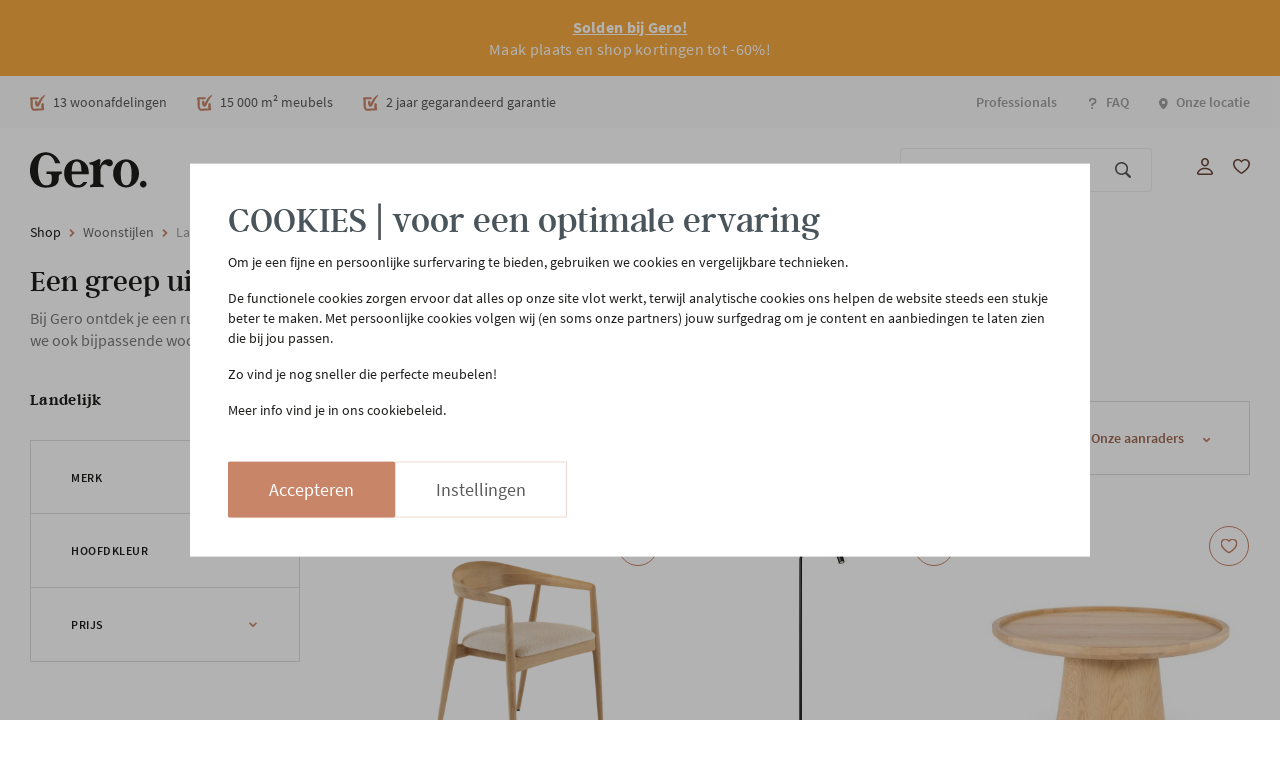

--- FILE ---
content_type: text/html; charset=UTF-8
request_url: https://www.gerowonen.be/woonstijlen/landelijk/
body_size: 43887
content:

<!DOCTYPE html>

<html lang="nl-NL"
      itemscope="itemscope"
      itemtype="https://schema.org/WebPage">

    <link rel="preconnect"
          href="https://fonts.gstatic.com"
          crossorigin />

    <link rel="preload"
          as="style"
          href="https://fonts.googleapis.com/css2?family=Montserrat:wght@300;400;700&display=swap" />

    <link rel="stylesheet"
          href="https://fonts.googleapis.com/css2?family=Montserrat:wght@300;400;700&display=swap"
          media="print" onload="this.media='all'" />

                            
        
    
                
    
    
                        <head>
                                                <meta charset="utf-8">
            
                            <meta name="viewport"
                      content="width=device-width, initial-scale=1, shrink-to-fit=no">
            
                                                <meta name="author"
                          content=""/>
                    <meta name="robots"
                          content="index,follow"/>
                    <meta name="revisit-after"
                          content="15 days"/>
                                <meta name="keywords"
                      content=""/>
                <meta name="description"
                      content="Liefhebbers van landelijke meubels en accessoires moeten zeker een bezoekje aan Gero. Wij zijn namelijk gespecialiseerd in landelijk wonen."/>
            
                            <meta property="og:type"
                      content="website"/>
                <meta property="og:site_name"
                      content="Gero"/>
                <meta property="og:title"
                      content="Landelijk wonen - Alle meubels in landelijke stijl | Gero"/>
                <meta property="og:description"
                      content="Liefhebbers van landelijke meubels en accessoires moeten zeker een bezoekje aan Gero. Wij zijn namelijk gespecialiseerd in landelijk wonen."/>
                <meta property="og:image"
                      content="https://www.gerowonen.be/media/61/71/e1/1631790106/svg.svg"/>

                <meta name="twitter:card"
                      content="summary"/>
                <meta name="twitter:site"
                      content="Gero"/>
                <meta name="twitter:title"
                      content="Landelijk wonen - Alle meubels in landelijke stijl | Gero"/>
                <meta name="twitter:description"
                      content="Liefhebbers van landelijke meubels en accessoires moeten zeker een bezoekje aan Gero. Wij zijn namelijk gespecialiseerd in landelijk wonen."/>
                <meta name="twitter:image"
                      content="https://www.gerowonen.be/media/61/71/e1/1631790106/svg.svg"/>
            
                            <meta itemprop="copyrightHolder"
                      content="Gero"/>
                <meta itemprop="copyrightYear"
                      content=""/>
                <meta itemprop="isFamilyFriendly"
                      content="true"/>
                <meta itemprop="image"
                      content="https://www.gerowonen.be/media/61/71/e1/1631790106/svg.svg"/>
            
                                                
                            <meta charset="utf-8">
            
                            <meta name="viewport"
                      content="width=device-width, initial-scale=1, shrink-to-fit=no">
            
                                                <meta name="author"
                          content=""/>
                    <meta name="robots"
                          content="index,follow"/>
                    <meta name="revisit-after"
                          content="15 days"/>
                                <meta name="keywords"
                      content=""/>
                <meta name="description"
                      content="Liefhebbers van landelijke meubels en accessoires moeten zeker een bezoekje aan Gero. Wij zijn namelijk gespecialiseerd in landelijk wonen."/>
            
                            <meta property="og:type"
                      content="website"/>
                <meta property="og:site_name"
                      content="Gero"/>
                <meta property="og:title"
                      content="Landelijk wonen - Alle meubels in landelijke stijl | Gero"/>
                <meta property="og:description"
                      content="Liefhebbers van landelijke meubels en accessoires moeten zeker een bezoekje aan Gero. Wij zijn namelijk gespecialiseerd in landelijk wonen."/>
                <meta property="og:image"
                      content="https://www.gerowonen.be/media/61/71/e1/1631790106/svg.svg"/>

                <meta name="twitter:card"
                      content="summary"/>
                <meta name="twitter:site"
                      content="Gero"/>
                <meta name="twitter:title"
                      content="Landelijk wonen - Alle meubels in landelijke stijl | Gero"/>
                <meta name="twitter:description"
                      content="Liefhebbers van landelijke meubels en accessoires moeten zeker een bezoekje aan Gero. Wij zijn namelijk gespecialiseerd in landelijk wonen."/>
                <meta name="twitter:image"
                      content="https://www.gerowonen.be/media/61/71/e1/1631790106/svg.svg"/>
            
                            <meta itemprop="copyrightHolder"
                      content="Gero"/>
                <meta itemprop="copyrightYear"
                      content=""/>
                <meta itemprop="isFamilyFriendly"
                      content="true"/>
                <meta itemprop="image"
                      content="https://www.gerowonen.be/media/61/71/e1/1631790106/svg.svg"/>
            
                                                
                    <link rel="shortcut icon"
                  href="https://www.gerowonen.be/media/3b/9b/cf/1646682996/logo.svg">
        
                    <link rel="apple-touch-icon"
                  sizes="180x180"
                  href="https://www.gerowonen.be/media/3b/9b/cf/1646682996/logo.svg">
        
                    <link rel="icon"
                  sizes="192x192"
                  href="https://www.gerowonen.be/media/3b/9b/cf/1646682996/logo.svg">
            <meta name="theme-color"
                  content="#008490"/>
        
        
                    <title itemprop="name">
                Landelijk wonen - Alle meubels in landelijke stijl | Gero
            </title>
        
            <link rel="preload" as="style"
          href="/gero-build/main.f530fba1.css">
    <link rel="stylesheet"
          href="/gero-build/main.f530fba1.css">

                    
        <style type="text/css" data-plugin="zenitPlatformNotificationBar">
                        
        </style>
    
                        <script>
        window.features = {"V6_5_0_0":false,"v6.5.0.0":false,"PERFORMANCE_TWEAKS":false,"performance.tweaks":false,"FEATURE_NEXT_1797":false,"feature.next.1797":false,"FEATURE_NEXT_16710":false,"feature.next.16710":false,"FEATURE_NEXT_13810":false,"feature.next.13810":false,"FEATURE_NEXT_13250":false,"feature.next.13250":false,"FEATURE_NEXT_17276":false,"feature.next.17276":false,"FEATURE_NEXT_16151":false,"feature.next.16151":false,"FEATURE_NEXT_16155":false,"feature.next.16155":false,"FEATURE_NEXT_19501":false,"feature.next.19501":false,"FEATURE_NEXT_15053":false,"feature.next.15053":false,"FEATURE_NEXT_18215":false,"feature.next.18215":false,"FEATURE_NEXT_15815":false,"feature.next.15815":false,"FEATURE_NEXT_14699":false,"feature.next.14699":false,"FEATURE_NEXT_15707":false,"feature.next.15707":false,"FEATURE_NEXT_14360":false,"feature.next.14360":false,"FEATURE_NEXT_15172":false,"feature.next.15172":false,"FEATURE_NEXT_14001":false,"feature.next.14001":false,"FEATURE_NEXT_7739":false,"feature.next.7739":false,"FEATURE_NEXT_16200":false,"feature.next.16200":false,"FEATURE_NEXT_13410":false,"feature.next.13410":false,"FEATURE_NEXT_15917":false,"feature.next.15917":false,"FEATURE_NEXT_15957":false,"feature.next.15957":false,"FEATURE_NEXT_13601":false,"feature.next.13601":false,"FEATURE_NEXT_16992":false,"feature.next.16992":false,"FEATURE_NEXT_7530":false,"feature.next.7530":false,"FEATURE_NEXT_16824":false,"feature.next.16824":false,"FEATURE_NEXT_16271":false,"feature.next.16271":false,"FEATURE_NEXT_15381":false,"feature.next.15381":false,"FEATURE_NEXT_17275":false,"feature.next.17275":false,"FEATURE_NEXT_17016":false,"feature.next.17016":false,"FEATURE_NEXT_16236":false,"feature.next.16236":false,"FEATURE_NEXT_16640":false,"feature.next.16640":false,"FEATURE_NEXT_17858":false,"feature.next.17858":false,"FEATURE_NEXT_6758":false,"feature.next.6758":false,"FEATURE_NEXT_19048":false,"feature.next.19048":false,"FEATURE_NEXT_19822":false,"feature.next.19822":false,"FEATURE_NEXT_18129":false,"feature.next.18129":false,"FEATURE_NEXT_19163":false,"feature.next.19163":false,"FEATURE_NEXT_18187":false,"feature.next.18187":false,"FEATURE_NEXT_17978":false,"feature.next.17978":false,"FEATURE_NEXT_11634":false,"feature.next.11634":false,"FEATURE_NEXT_21547":false,"feature.next.21547":false,"FEATURE_NEXT_22900":false,"feature.next.22900":false,"FEATURE_SWAGCMSEXTENSIONS_1":true,"feature.swagcmsextensions.1":true,"FEATURE_SWAGCMSEXTENSIONS_2":true,"feature.swagcmsextensions.2":true,"FEATURE_SWAGCMSEXTENSIONS_8":true,"feature.swagcmsextensions.8":true,"FEATURE_SWAGCMSEXTENSIONS_63":true,"feature.swagcmsextensions.63":true};
    </script>
        
                                            <script nonce="DwlG0J7kdDU=">
            window.dataLayer = window.dataLayer || [];
            function gtag() { dataLayer.push(arguments); }

            (() => {
                const analyticsStorageEnabled = document.cookie.split(';').some((item) => item.trim().includes('dtgsAllowGtmTracking=1'));
                const adsEnabled = document.cookie.split(';').some((item) => item.trim().includes('google-ads-enabled=1'));

                // Always set a default consent for consent mode v2
                gtag('consent', 'default', {
                    'ad_user_data': adsEnabled ? 'granted' : 'denied',
                    'ad_storage': adsEnabled ? 'granted' : 'denied',
                    'ad_personalization': adsEnabled ? 'granted' : 'denied',
                    'analytics_storage': analyticsStorageEnabled ? 'granted' : 'denied'
                });
            })();
        </script>
            

                    <script type="text/javascript">
                if(document.cookie.indexOf('netzp_pinterest') != -1) {
                    !function (e) {
                        if (!window.pintrk) {
                            window.pintrk = function () {
                                window.pintrk.queue.push(
                                    Array.prototype.slice.call(arguments))
                            };
                            var n = window.pintrk;
                            n.queue = [], n.version = "3.0";
                            var t = document.createElement("script");
                            t.async = !0, t.src = e;
                            var r = document.getElementsByTagName("script")[0];
                            r.parentNode.insertBefore(t, r)
                        }
                    }("https://s.pinimg.com/ct/core.js");

                                        pintrk('load', "pina_AIA2RFAWAAULGAAAGDAM4BJ6VCOTZCYBAAAAA7RNTNZNPSSRBDHQZRU4DOW3JGOGPNHEV7NZE5WZLC7RAH4GD6URU2NVUOIA");
                                        pintrk('page');
                }

                function cookiesUpdated(updatedCookies) {
                    if (typeof updatedCookies.detail.netzp_pinterest !== 'undefined') {
                        location.reload();
                    }
                }

                window.addEventListener('load', function(event) {
                    document.$emitter.subscribe('CookieConfiguration_Update', cookiesUpdated);
                });

            </script>
            
                            
            <script type="text/javascript" src='https://www.google.com/recaptcha/api.js' defer></script>
        <script>
                            window.googleReCaptchaV2Active = true;
                                </script>
            
                                    <script>
                    window.useDefaultCookieConsent = true;
                </script>
                        </head>

    <body class="is-ctl-navigation is-act-index category--page">
            <body class="is-ctl-navigation is-act-index">

        
                            <script nonce="DwlG0J7kdDU=">
        dataLayer = window.dataLayer || [];
                dataLayer.push({ ecommerce: null });
                dataLayer.push({"pageTitle":"Landelijk wonen - Alle meubels in landelijke stijl","pageSubCategory":"","pageCategoryID":"163bdf64132644c290ae52472aeb7715","pageSubCategoryID":"","pageCountryCode":"nl-NL","pageLanguageCode":"Dutch","pageVersion":1,"pageTestVariation":"1","pageValue":1,"pageAttributes":"1","pageCategory":"Navigation","visitorLoginState":"Logged Out","visitorType":"NOT LOGGED IN","visitorLifetimeValue":0,"visitorExistingCustomer":"No"});
                        dataLayer.push({"event":"view_item_list","ecommerce":{"currency":"EUR","items":[{"item_name":"Houten armstoel met boucl\u00e9 zitting - natuur eiken","item_id":"E035-MOD-1001","price":395,"item_brand":"Estetica Home","index":1,"quantity":1,"item_list_name":"Category","item_list_id":"Landelijk","item_variant":"Natuur"},{"item_name":"Vloerlamp - zwart","item_id":"C033-POM-1002","price":212.5,"item_brand":"","index":2,"quantity":1,"item_list_name":"Category","item_list_id":"Landelijk","item_variant":"Zwart"},{"item_name":"Ronde salontafel dia. 80cm - natuur eiken fineer","item_id":"E003-LEI-1002","price":339,"item_brand":"","index":3,"quantity":1,"item_list_name":"Category","item_list_id":"Landelijk"},{"item_name":"Gestoffeerd bedkader (excl. matras) 180x200cm - Naturel ecru","item_id":"K012-KF-1065","price":650,"item_brand":"","index":4,"quantity":1,"item_list_name":"Category","item_list_id":"Landelijk"},{"item_name":"Eettafel 280x110cm deens ovaal in eik - natuurkleur","item_id":"K023-TAF-1002","price":2631,"item_brand":"","index":5,"quantity":1,"item_list_name":"Category","item_list_id":"Landelijk"},{"item_name":"Boomstamtafel Castle 300x110cm - Smoked Oak","item_id":"F003-CAS-1011","price":2768,"item_brand":"William Winston","index":6,"quantity":1,"item_list_name":"Category","item_list_id":"Landelijk","item_variant":"300 cm"},{"item_name":"Gestoffeerd bedkader (excl. matras) 160x200cm - wit","item_id":"F016-SHA-1106","price":879,"item_brand":"","index":7,"quantity":1,"item_list_name":"Category","item_list_id":"Landelijk","item_variant":"160 cm"},{"item_name":"Kuipstoel met houten poten - Natural wit","item_id":"Y001-CIS-1001","price":189,"item_brand":"","index":8,"quantity":1,"item_list_name":"Category","item_list_id":"Landelijk","item_variant":"Wit"},{"item_name":"Kruk Bikkel - natuur Paulownia","item_id":"D009-BIK-1001","price":99,"item_brand":"BE PURE HOME - WOOOD","index":9,"quantity":1,"item_list_name":"Category","item_list_id":"Landelijk","item_variant":"Natuur"},{"item_name":"Poef boucl\u00e9 - Merino Pearl beige","item_id":"K012-KFD-1001","price":79,"item_brand":"","index":10,"quantity":1,"item_list_name":"Category","item_list_id":"Landelijk","item_variant":"Beige"},{"item_name":"Houten stoel met gevlochten zitting - natuur teak","item_id":"H042-HAR-1002","price":239,"item_brand":"","index":11,"quantity":1,"item_list_name":"Category","item_list_id":"Landelijk"},{"item_name":"Eetkamerstoel- Silver lichtgrijs","item_id":"L003-JUL-1002","price":149,"item_brand":"","index":12,"quantity":1,"item_list_name":"Category","item_list_id":"Landelijk","item_variant":"Lichtgrijs"},{"item_name":"Elektrische relaxzetel in leder met lift - Atoma grijs","item_id":"D010-BRU-1002","price":1099,"item_brand":"","index":13,"quantity":1,"item_list_name":"Category","item_list_id":"Landelijk"},{"item_name":"Salontafel Lion 140x60cm - donkerbruin","item_id":"D009-LIO-1001","price":145,"item_brand":"Woood","index":14,"quantity":1,"item_list_name":"Category","item_list_id":"Landelijk"},{"item_name":"Houten fauteuil met gevlochten zitting - natuur","item_id":"H042-HAR-1001","price":319,"item_brand":"","index":15,"quantity":1,"item_list_name":"Category","item_list_id":"Landelijk"},{"item_name":"Vloerlamp 1x E27 - wit","item_id":"C033-FAL-1001","price":344.99000000000001,"item_brand":"","index":16,"quantity":1,"item_list_name":"Category","item_list_id":"Landelijk"},{"item_name":"Ovale houten eettafel 250x110cm - natuur eiken","item_id":"E003-NOL-1003","price":1249,"item_brand":"","index":17,"quantity":1,"item_list_name":"Category","item_list_id":"Landelijk","item_variant":"250 cm"},{"item_name":"Ronde eettafel 150cm - eik natuur","item_id":"R028-AST-1001","price":995,"item_brand":"","index":18,"quantity":1,"item_list_name":"Category","item_list_id":"Landelijk"},{"item_name":"Houten krukje Japan - natuur","item_id":"D009-JAP-1001","price":109,"item_brand":"BE PURE HOME - WOOOD","index":19,"quantity":1,"item_list_name":"Category","item_list_id":"Landelijk"},{"item_name":"Ronde bijzettafel dia. 45cm - walnoot bruin ","item_id":"E003-BOB-1003","price":189,"item_brand":"","index":20,"quantity":1,"item_list_name":"Category","item_list_id":"Landelijk"},{"item_name":"Ovale eettafel Bruno 220x100cm - zwart","item_id":"D009-BRU-1001","price":419,"item_brand":"Woood","index":21,"quantity":1,"item_list_name":"Category","item_list_id":"Landelijk"},{"item_name":"Bartafel 150x80cm - natuur teak","item_id":"D052-BEA-1002","price":899,"item_brand":"D-Bodhi - Must Living","index":22,"quantity":1,"item_list_name":"Category","item_list_id":"Landelijk"},{"item_name":"Organische salontafel 150x110cm - walnoot bruin","item_id":"E003-BOB-1004","price":639,"item_brand":"","index":23,"quantity":1,"item_list_name":"Category","item_list_id":"Landelijk"},{"item_name":"Organische eettafel 250x110cm in eik - naturel","item_id":"E003-JOS-1002","price":1409,"item_brand":"","index":24,"quantity":1,"item_list_name":"Category","item_list_id":"Landelijk"}]}});
                                    </script>
            
                        
                        <script nonce="DwlG0J7kdDU=">
                    (function(w,d,s,l,i){w[l]=w[l]||[];w[l].push({'gtm.start':
                            new Date().getTime(),event:'gtm.js'});var f=d.getElementsByTagName(s)[0],
                        j=d.createElement(s),dl=l!='dataLayer'?'&l='+l:'';j.async=true;j.src=
                        'https://www.googletagmanager.com/gtm.js?id='+i+dl;var n=d.querySelector('[nonce]');
                n&&j.setAttribute('nonce',n.nonce||n.getAttribute('nonce'));f.parentNode.insertBefore(j,f);
                    })(window,document,'script','dataLayer','GTM-PPBB2Q9S');</script>
                        
                            <noscript class="noscript-main">
                
    <div role="alert"
         class="alert alert-info alert-has-icon">
                                                                                                                                                                <span class="icon icon-info">
                        <svg xmlns="http://www.w3.org/2000/svg" xmlns:xlink="http://www.w3.org/1999/xlink" width="24" height="24" viewBox="0 0 24 24"><defs><path d="M12 7c.5523 0 1 .4477 1 1s-.4477 1-1 1-1-.4477-1-1 .4477-1 1-1zm1 9c0 .5523-.4477 1-1 1s-1-.4477-1-1v-5c0-.5523.4477-1 1-1s1 .4477 1 1v5zm11-4c0 6.6274-5.3726 12-12 12S0 18.6274 0 12 5.3726 0 12 0s12 5.3726 12 12zM12 2C6.4772 2 2 6.4772 2 12s4.4772 10 10 10 10-4.4772 10-10S17.5228 2 12 2z" id="icons-default-info" /></defs><use xlink:href="#icons-default-info" fill="#758CA3" fill-rule="evenodd" /></svg>
        </span>
                                        
                    <div class="alert-content-container">
                                                    
                                            
                            <div class="alert-content">
                                                    Om alle functies van onze shop te kunnen gebruiken, gelieve Javascript in te schakelen op je browser.
                                            </div>
                
    
                                                                </div>
            </div>
            </noscript>
        
    
    <!-- Google Tag Manager Noscript -->
            <noscript class="noscript-gtm">
            <iframe src="https://www.googletagmanager.com/ns.html?id=GTM-PPBB2Q9S"
                    height="0"
                    width="0"
                    style="display:none;visibility:hidden">
            </iframe>
        </noscript>
        <!-- End Google Tag Manager Noscript -->

                    <div class="swag-custom-notification-banner"
     data-hide-on-click-container
     style="
         background-color: #f8ab41;
         color: #ffffff
     ">

            <span class="swag-custom-notification-banner-text">
             <b><a href="/shop/promoties/solden/">Solden bij Gero!</a></b> <br /> Maak plaats en shop kortingen tot -60%!
        </span>
    
    </div>

    
    <header class="header-main">
                                
    <section id="top-nav">
        <div class="top-nav">
            <div class="top-nav-container container">
                <div class="shop-info">
                    <div class="shop-info__item">
                        <div class="shop-info__item__icon">
                            <img loading="lazy" src="https://www.gerowonen.be/bundles/gerotheme/images/icons/icons/uspcheck.svg?17648401913857" width="12" height="12" alt="check">
                        </div>

                        <div class="shop-info__item__content">
                            13 woonafdelingen
                        </div>
                    </div>

                    <div class="shop-info__item">
                        <div class="shop-info__item__icon">
                            <img loading="lazy" src="https://www.gerowonen.be/bundles/gerotheme/images/icons/icons/uspcheck.svg?17648401913857" width="12" height="12" alt="check">
                        </div>

                        <div class="shop-info__item__content">
                            15 000 m² meubels
                        </div>
                    </div>

                    <div class="shop-info__item">
                        <div class="shop-info__item__icon">
                            <img loading="lazy" src="https://www.gerowonen.be/bundles/gerotheme/images/icons/icons/uspcheck.svg?17648401913857" width="12" height="12" alt="check">
                        </div>

                        <div class="shop-info__item__content">
                            2 jaar gegarandeerd garantie
                        </div>
                    </div>

                                    </div>
                <div class="top-nav-items">
                    <div class="items">
                        <ul>
                                                            <li>
                                    <a href="https://www.gerowonen.be/over-gero/professionals/"
                                       itemprop="url" >
                                                                                Professionals
                                    </a>
                                </li>
                                                            <li>
                                    <a href="https://www.gerowonen.be/faq/"
                                       itemprop="url" >
                                                                                                                                <div class="top-nav-icon">
                                                <img loading="lazy" src="https://www.gerowonen.be/media/ba/e8/e9/1647342377/question-mark.svg" height="11">
                                            </div>
                                                                                FAQ
                                    </a>
                                </li>
                                                            <li>
                                    <a href="https://goo.gl/maps/jvNkhdbaEtqea4t17"
                                       itemprop="url" target="_blank">
                                                                                                                                <div class="top-nav-icon">
                                                <img loading="lazy" src="https://www.gerowonen.be/media/8a/86/c5/1631797910/Marker.svg" height="11">
                                            </div>
                                                                                Onze locatie
                                    </a>
                                </li>
                                                    </ul>
                    </div>
                </div>
            </div>
        </div>
    </section>

        <div class="header-row-wrapper">
        <div class="header-row">
                            <div class="logo">
                    <div class="header-logo-col">
                            <div class="header-logo-main">
                    <a class="header-logo-main-link"
               href="/"
               title="Naar de startpagina">
                                    <picture class="header-logo-picture">
                                                                                
                                                                            
                                    <img
            loading="lazy"
            src="https://www.gerowonen.be/media/61/71/e1/1631790106/svg.svg"
            alt="Naar de startpagina"
            class="img-fluid header-logo-main-img"/>
                        </picture>
                            </a>
            </div>
                    </div>
                </div>
            
                            <div class="header-actions-col">
                    <div class="no-gutters">
                        <div class="nav-container" data-navigation>
                            <input type="checkbox" id="nav-checkbox" name="navcheckbox">

                            <label for="nav-checkbox" class="menu-button">
                                <span class="btn nav-main-toggle-btn"
                                        aria-label="Menu">
                                        <span class="hamburger-icon-animated"><span></span><span></span><span></span></span>
                                </span>
                            </label>
                                                                                                <span class="btn nav-main-toggle-btn header-actions-btn" data-trigger="e2c610c20c4c4eeb86706e7edf1d2515">
                                        Shop
                                        <img loading="lazy" src="https://www.gerowonen.be/bundles/gerotheme/images/icons/icons/divider.svg?17648401911952" width="29" height="13">
                                    </span>
                                                                                                                                <span class="btn nav-main-toggle-btn header-actions-btn" data-trigger="14ab7b9c5db94e3b94ffecb995331eef">
                                        Over Gero
                                        <img loading="lazy" src="https://www.gerowonen.be/bundles/gerotheme/images/icons/icons/divider.svg?17648401911952" width="29" height="13">
                                    </span>
                                                                                                                                <span class="btn nav-main-toggle-btn header-actions-btn" data-trigger="c5e3f84ab1e3463e973524408ee62b3f">
                                        Inspiratie
                                        <img loading="lazy" src="https://www.gerowonen.be/bundles/gerotheme/images/icons/icons/divider.svg?17648401911952" width="29" height="13">
                                    </span>
                                                                                                                                <span class="btn nav-main-toggle-btn header-actions-btn" data-trigger="f41c501f103c4c73bb4bf5929e62f51e">
                                        Totaalinrichting
                                        <img loading="lazy" src="https://www.gerowonen.be/bundles/gerotheme/images/icons/icons/divider.svg?17648401911952" width="29" height="13">
                                    </span>
                                                            
                            <div class="nav-mobile">
                                <nav class="nav main-navigation-menu"
                                itemscope="itemscope"
                                itemtype="http://schema.org/SiteNavigationElement">
                                                                                                            
                                                                                                                    
                                                                                                                                                                            <input type="checkbox" id="nav-checkbox-e2c610c20c4c4eeb86706e7edf1d2515" name="navcheckbox">

                                                <label for="nav-checkbox-e2c610c20c4c4eeb86706e7edf1d2515" class="main-navigation-link-toggle-button">
                                                    <span class="nav-link main-navigation-link active"
                                                          data-flyout-menu-trigger="e2c610c20c4c4eeb86706e7edf1d2515"                                                          title="Shop">
                                                        <div class="main-navigation-link-text">
                                                            <span itemprop="name">Shop</span>
                                                        </div>
                                                    </span>
                                                    <span class="nav-label arrow"><img loading="lazy" src="https://www.gerowonen.be/bundles/gerotheme/images/icons/ui/arrow--small-brown.svg?1764840191450" width="6" height="8" alt="Toon alle zoekresultaten"></span>
                                                </label>
                                            
                                                                                                                                                                                    
                                                                                            <div class="navigation-dropdown"
                                                     data-flyout-menu-id="e2c610c20c4c4eeb86706e7edf1d2515">
                                                    <div class="container">
                                                                        
        <div class="navigation-flyout-content">
                    <div class="navigation-flyout-categories-container">
                <div class="navigation-flyout-categories">
                                                                    
                    
                
    
                                            
                            <div class="navigation-flyout-col">
                                <input type="checkbox" id="nav-checkbox-d67e9c772be55062b978e929e4a9fa33" name="navcheckbox">

        <label for="nav-checkbox-d67e9c772be55062b978e929e4a9fa33" class="menu-button">
            <a class="nav-flyout-toggle-btn is-level-0"
               href="https://www.gerowonen.be/promoties/"
               itemprop="url"
                              title="Promoties">
                                <span itemprop="name">Promoties</span>
            </a>
            <span class="nav-label arrow"><img loading="lazy" src="https://www.gerowonen.be/bundles/gerotheme/images/icons/ui/arrow--small-brown.svg?1764840191450" width="6" height="8" alt="Toon alle zoekresultaten"></span>
        </label>
    
                                <div class="navigation-flyout-categories is-level-1">
            
        
                
                
                                            
                            <div class="navigation-flyout-col">
                                                                        <a href="https://www.gerowonen.be/promoties/solden/">
                                                                Solden
                            </a>
                                            
                                                                        <div class="navigation-flyout-categories is-level-2">
                                
        
                
    
                                    </div>
                                                            </div>
                                                        
                            <div class="navigation-flyout-col">
                                                                        <a href="https://www.gerowonen.be/promoties/5-1-gratis-stoelen/">
                                                                5 + 1 gratis stoelen
                            </a>
                                            
                                                                        <div class="navigation-flyout-categories is-level-2">
                                
        
                
    
                                    </div>
                                                            </div>
                                                        
                            <div class="navigation-flyout-col">
                                                                        <a href="https://www.gerowonen.be/promoties/zetels-in-promotie/">
                                                                Zetels in promotie
                            </a>
                                            
                                                                        <div class="navigation-flyout-categories is-level-2">
                                
        
                
    
                                    </div>
                                                            </div>
                                                        
                            <div class="navigation-flyout-col">
                                                                        <a href="https://www.gerowonen.be/promoties/verlichting-in-promotie/">
                                                                Verlichting in promotie
                            </a>
                                            
                                                                        <div class="navigation-flyout-categories is-level-2">
                                
        
                
    
                                    </div>
                                                            </div>
                                                        
                            <div class="navigation-flyout-col">
                                                                        <a href="https://www.gerowonen.be/promoties/kasten-in-promotie/">
                                                                Kasten in promotie
                            </a>
                                            
                                                                        <div class="navigation-flyout-categories is-level-2">
                                
        
                
    
                                    </div>
                                                            </div>
                                                        
                            <div class="navigation-flyout-col">
                                                                        <a href="https://www.gerowonen.be/promoties/stoelen-in-promotie/">
                                                                Stoelen in promotie
                            </a>
                                            
                                                                        <div class="navigation-flyout-categories is-level-2">
                                
        
                
    
                                    </div>
                                                            </div>
                                                        
                            <div class="navigation-flyout-col">
                                                                        <a href="https://www.gerowonen.be/promoties/bedden-in-promotie/">
                                                                Bedden in promotie
                            </a>
                                            
                                                                        <div class="navigation-flyout-categories is-level-2">
                                
        
                
    
                                    </div>
                                                            </div>
                                                        
                            <div class="navigation-flyout-col">
                                                                        <a href="https://www.gerowonen.be/promoties/tafels-in-promotie/">
                                                                Tafels in promotie
                            </a>
                                            
                                                                        <div class="navigation-flyout-categories is-level-2">
                                
        
                
    
                                    </div>
                                                            </div>
                                                        
                            <div class="navigation-flyout-col">
                                                                        <a href="https://www.gerowonen.be/promoties/toonzaalmodel/">
                                                                Toonzaalmodel
                            </a>
                                            
                                                                        <div class="navigation-flyout-categories is-level-2">
                                
        
                
    
                                    </div>
                                                            </div>
                            </div>
                    </div>
                                                        
                            <div class="navigation-flyout-col">
                                <input type="checkbox" id="nav-checkbox-afc4dfa98f9f59feb1e470a770936aa9" name="navcheckbox">

        <label for="nav-checkbox-afc4dfa98f9f59feb1e470a770936aa9" class="menu-button">
            <a class="nav-flyout-toggle-btn is-level-0"
               href="https://www.gerowonen.be/producten/"
               itemprop="url"
                              title="Producten">
                                <span itemprop="name">Producten</span>
            </a>
            <span class="nav-label arrow"><img loading="lazy" src="https://www.gerowonen.be/bundles/gerotheme/images/icons/ui/arrow--small-brown.svg?1764840191450" width="6" height="8" alt="Toon alle zoekresultaten"></span>
        </label>
    
                                <div class="navigation-flyout-categories is-level-1">
            
        
                
    
                                            
                            <div class="navigation-flyout-col with-icon">
                                                                        <a href="https://www.gerowonen.be/producten/zetels/">
                                                                                                        <div class="navigation-flyout-icon">
                                            
    

    
    
    
<img src="https://www.gerowonen.be/media/99/a2/98/1631790172/Zetels.svg"         
    loading="lazy"
/>
                                    </div>
                                                                Zetels
                            </a>
                                            
                                                                        <div class="navigation-flyout-categories is-level-2">
                                
        
                
    
                                            
                            <div class="navigation-flyout-col">
                                                                        <a href="https://www.gerowonen.be/producten/zetels/type/">
                                                                Type
                            </a>
                                            
                                                                        <div class="navigation-flyout-categories is-level-3 navigation-flyout-categories--two-columns">
                                
        
                
    
                                            
                            <div class="navigation-flyout-col">
                                                                        <a href="https://www.gerowonen.be/producten/zetels/type/hoeksalons/">
                                                                Hoeksalons
                            </a>
                                            
                                                                                </div>
                                                        
                            <div class="navigation-flyout-col">
                                                                        <a href="https://www.gerowonen.be/producten/zetels/type/salons/">
                                                                Salons
                            </a>
                                            
                                                                                </div>
                                                        
                            <div class="navigation-flyout-col">
                                                                        <a href="https://www.gerowonen.be/producten/zetels/type/fauteuils/">
                                                                Fauteuils
                            </a>
                                            
                                                                                </div>
                                                        
                            <div class="navigation-flyout-col">
                                                                        <a href="https://www.gerowonen.be/producten/zetels/type/relaxzetels/">
                                                                Relaxzetels
                            </a>
                                            
                                                                                </div>
                                                        
                            <div class="navigation-flyout-col">
                                                                        <a href="https://www.gerowonen.be/producten/zetels/type/poefs/">
                                                                Poefs
                            </a>
                                            
                                                                                </div>
                                                        
                            <div class="navigation-flyout-col">
                                                                        <a href="https://www.gerowonen.be/producten/zetels/type/tuinsalons/">
                                                                Tuinsalons
                            </a>
                                            
                                                                                </div>
                                                        
                            <div class="navigation-flyout-col">
                                                                        <a href="https://www.gerowonen.be/producten/zetels/type/tuinfauteuils/">
                                                                Tuinfauteuils
                            </a>
                                            
                                                                                </div>
                                                        
                            <div class="navigation-flyout-col">
                                                                        <a href="https://www.gerowonen.be/producten/zetels/type/zetelbedden/">
                                                                Zetelbedden
                            </a>
                                            
                                                                                </div>
                                                        
                            <div class="navigation-flyout-col">
                                                                        <a href="https://www.gerowonen.be/producten/zetels/type/zitzakken/">
                                                                Zitzakken
                            </a>
                                            
                                                                                </div>
                                                </div>
                                                            </div>
                                                        
                            <div class="navigation-flyout-col">
                                                                        <a href="https://www.gerowonen.be/producten/zetels/materiaal/">
                                                                Materiaal
                            </a>
                                            
                                                                        <div class="navigation-flyout-categories is-level-3">
                                
        
                
    
                                            
                            <div class="navigation-flyout-col">
                                                                        <a href="https://www.gerowonen.be/producten/zetels/materiaal/stoffen-zetels/">
                                                                Stoffen zetels
                            </a>
                                            
                                                                                </div>
                                                        
                            <div class="navigation-flyout-col">
                                                                        <a href="https://www.gerowonen.be/producten/zetels/materiaal/lederen-zetels/">
                                                                Lederen zetels
                            </a>
                                            
                                                                                </div>
                                                        
                            <div class="navigation-flyout-col">
                                                                        <a href="https://www.gerowonen.be/producten/zetels/materiaal/fluwelen-zetels/">
                                                                Fluwelen zetels
                            </a>
                                            
                                                                                </div>
                                                        
                            <div class="navigation-flyout-col">
                                                                        <a href="https://www.gerowonen.be/producten/zetels/materiaal/metaal/">
                                                                Metaal
                            </a>
                                            
                                                                                </div>
                                                </div>
                                                            </div>
                                                        
                            <div class="navigation-flyout-col">
                                                                        <a href="https://www.gerowonen.be/producten/zetels/formaat/">
                                                                Formaat
                            </a>
                                            
                                                                        <div class="navigation-flyout-categories is-level-3">
                                
        
                
    
                                            
                            <div class="navigation-flyout-col">
                                                                        <a href="https://www.gerowonen.be/producten/zetels/formaat/1-zitten/">
                                                                1-Zitten
                            </a>
                                            
                                                                                </div>
                                                        
                            <div class="navigation-flyout-col">
                                                                        <a href="https://www.gerowonen.be/producten/zetels/formaat/2-zitten/">
                                                                2-Zitten
                            </a>
                                            
                                                                                </div>
                                                        
                            <div class="navigation-flyout-col">
                                                                        <a href="https://www.gerowonen.be/producten/zetels/formaat/2-5-zitten/">
                                                                2,5-Zitten
                            </a>
                                            
                                                                                </div>
                                                        
                            <div class="navigation-flyout-col">
                                                                        <a href="https://www.gerowonen.be/producten/zetels/formaat/3-zitten/">
                                                                3-Zitten
                            </a>
                                            
                                                                                </div>
                                                        
                            <div class="navigation-flyout-col">
                                                                        <a href="https://www.gerowonen.be/producten/zetels/formaat/3-5-zitten/">
                                                                3,5-Zitten
                            </a>
                                            
                                                                                </div>
                                                        
                            <div class="navigation-flyout-col">
                                                                        <a href="https://www.gerowonen.be/producten/zetels/formaat/4-zitten/">
                                                                4-Zitten
                            </a>
                                            
                                                                                </div>
                                                </div>
                                                            </div>
                                                </div>
                                                            </div>
                                                        
                            <div class="navigation-flyout-col with-icon">
                                                                        <a href="https://www.gerowonen.be/producten/stoelen/">
                                                                                                        <div class="navigation-flyout-icon">
                                            
    

    
    
    
<img src="https://www.gerowonen.be/media/b0/e3/b4/1631790156/Stoelen.svg"         
    loading="lazy"
/>
                                    </div>
                                                                Stoelen
                            </a>
                                            
                                                                        <div class="navigation-flyout-categories is-level-2">
                                
        
                
    
                                            
                            <div class="navigation-flyout-col">
                                                                        <a href="https://www.gerowonen.be/producten/stoelen/type/">
                                                                Type
                            </a>
                                            
                                                                        <div class="navigation-flyout-categories is-level-3">
                                
        
                
    
                                            
                            <div class="navigation-flyout-col">
                                                                        <a href="https://www.gerowonen.be/producten/stoelen/type/eetkamerstoelen/">
                                                                Eetkamerstoelen
                            </a>
                                            
                                                                                </div>
                                                        
                            <div class="navigation-flyout-col">
                                                                        <a href="https://www.gerowonen.be/producten/stoelen/type/bureaustoelen/">
                                                                Bureaustoelen
                            </a>
                                            
                                                                                </div>
                                                        
                            <div class="navigation-flyout-col">
                                                                        <a href="https://www.gerowonen.be/producten/stoelen/type/tuinstoelen/">
                                                                Tuinstoelen
                            </a>
                                            
                                                                                </div>
                                                        
                            <div class="navigation-flyout-col">
                                                                        <a href="https://www.gerowonen.be/producten/stoelen/type/barkrukken/">
                                                                Barkrukken
                            </a>
                                            
                                                                                </div>
                                                        
                            <div class="navigation-flyout-col">
                                                                        <a href="https://www.gerowonen.be/producten/stoelen/type/eetkamerbanken/">
                                                                Eetkamerbanken
                            </a>
                                            
                                                                                </div>
                                                        
                            <div class="navigation-flyout-col">
                                                                        <a href="https://www.gerowonen.be/producten/stoelen/type/krukjes-bankjes/">
                                                                Krukjes / Bankjes
                            </a>
                                            
                                                                                </div>
                                                        
                            <div class="navigation-flyout-col">
                                                                        <a href="https://www.gerowonen.be/producten/stoelen/type/hangstoelen/">
                                                                Hangstoelen
                            </a>
                                            
                                                                                </div>
                                                </div>
                                                            </div>
                                                        
                            <div class="navigation-flyout-col">
                                                                        <a href="https://www.gerowonen.be/producten/stoelen/materiaal/">
                                                                Materiaal
                            </a>
                                            
                                                                        <div class="navigation-flyout-categories is-level-3 navigation-flyout-categories--two-columns">
                                
        
                
    
                                            
                            <div class="navigation-flyout-col">
                                                                        <a href="https://www.gerowonen.be/producten/stoelen/materiaal/stof/">
                                                                Stof
                            </a>
                                            
                                                                                </div>
                                                        
                            <div class="navigation-flyout-col">
                                                                        <a href="https://www.gerowonen.be/producten/stoelen/materiaal/hout/">
                                                                Hout
                            </a>
                                            
                                                                                </div>
                                                        
                            <div class="navigation-flyout-col">
                                                                        <a href="https://www.gerowonen.be/producten/stoelen/materiaal/microvezel/">
                                                                Microvezel
                            </a>
                                            
                                                                                </div>
                                                        
                            <div class="navigation-flyout-col">
                                                                        <a href="https://www.gerowonen.be/producten/stoelen/materiaal/leder/">
                                                                Leder
                            </a>
                                            
                                                                                </div>
                                                        
                            <div class="navigation-flyout-col">
                                                                        <a href="https://www.gerowonen.be/producten/stoelen/materiaal/lederlook/">
                                                                Lederlook
                            </a>
                                            
                                                                                </div>
                                                        
                            <div class="navigation-flyout-col">
                                                                        <a href="https://www.gerowonen.be/producten/stoelen/materiaal/kunststof/">
                                                                Kunststof
                            </a>
                                            
                                                                                </div>
                                                        
                            <div class="navigation-flyout-col">
                                                                        <a href="https://www.gerowonen.be/producten/stoelen/materiaal/fluweel/">
                                                                Fluweel
                            </a>
                                            
                                                                                </div>
                                                        
                            <div class="navigation-flyout-col">
                                                                        <a href="https://www.gerowonen.be/producten/stoelen/materiaal/metaal/">
                                                                Metaal
                            </a>
                                            
                                                                                </div>
                                                </div>
                                                            </div>
                                                </div>
                                                            </div>
                                                        
                            <div class="navigation-flyout-col with-icon">
                                                                        <a href="https://www.gerowonen.be/producten/tafels/">
                                                                                                        <div class="navigation-flyout-icon">
                                            
    

    
    
    
<img src="https://www.gerowonen.be/media/6c/e1/b0/1631790160/Tafels.svg"         
    loading="lazy"
/>
                                    </div>
                                                                Tafels
                            </a>
                                            
                                                                        <div class="navigation-flyout-categories is-level-2">
                                
        
                
    
                                            
                            <div class="navigation-flyout-col">
                                                                        <a href="https://www.gerowonen.be/producten/tafels/type/">
                                                                Type
                            </a>
                                            
                                                                        <div class="navigation-flyout-categories is-level-3 navigation-flyout-categories--two-columns">
                                
        
                
    
                                            
                            <div class="navigation-flyout-col">
                                                                        <a href="https://www.gerowonen.be/producten/tafels/type/eettafels/">
                                                                Eettafels
                            </a>
                                            
                                                                                </div>
                                                        
                            <div class="navigation-flyout-col">
                                                                        <a href="https://www.gerowonen.be/producten/tafels/type/salontafels/">
                                                                Salontafels
                            </a>
                                            
                                                                                </div>
                                                        
                            <div class="navigation-flyout-col">
                                                                        <a href="https://www.gerowonen.be/producten/tafels/type/bijzettafels/">
                                                                Bijzettafels
                            </a>
                                            
                                                                                </div>
                                                        
                            <div class="navigation-flyout-col">
                                                                        <a href="https://www.gerowonen.be/producten/tafels/type/consoletafels/">
                                                                Consoletafels
                            </a>
                                            
                                                                                </div>
                                                        
                            <div class="navigation-flyout-col">
                                                                        <a href="https://www.gerowonen.be/producten/tafels/type/plantentafels/">
                                                                Plantentafels
                            </a>
                                            
                                                                                </div>
                                                        
                            <div class="navigation-flyout-col">
                                                                        <a href="https://www.gerowonen.be/producten/tafels/type/tuintafels/">
                                                                Tuintafels
                            </a>
                                            
                                                                                </div>
                                                        
                            <div class="navigation-flyout-col">
                                                                        <a href="https://www.gerowonen.be/producten/tafels/type/bartafels/">
                                                                Bartafels
                            </a>
                                            
                                                                                </div>
                                                        
                            <div class="navigation-flyout-col">
                                                                        <a href="https://www.gerowonen.be/producten/tafels/type/bureautafels/">
                                                                Bureautafels
                            </a>
                                            
                                                                                </div>
                                                        
                            <div class="navigation-flyout-col">
                                                                        <a href="https://www.gerowonen.be/producten/tafels/type/laptoptafels/">
                                                                Laptoptafels
                            </a>
                                            
                                                                                </div>
                                                </div>
                                                            </div>
                                                        
                            <div class="navigation-flyout-col">
                                                                        <a href="https://www.gerowonen.be/producten/tafels/vorm/">
                                                                Vorm
                            </a>
                                            
                                                                        <div class="navigation-flyout-categories is-level-3">
                                
        
                
    
                                            
                            <div class="navigation-flyout-col">
                                                                        <a href="https://www.gerowonen.be/producten/tafels/vorm/rechthoekig/">
                                                                Rechthoekig
                            </a>
                                            
                                                                                </div>
                                                        
                            <div class="navigation-flyout-col">
                                                                        <a href="https://www.gerowonen.be/producten/tafels/vorm/rond/">
                                                                Rond
                            </a>
                                            
                                                                                </div>
                                                        
                            <div class="navigation-flyout-col">
                                                                        <a href="https://www.gerowonen.be/producten/tafels/vorm/organisch/">
                                                                Organisch
                            </a>
                                            
                                                                                </div>
                                                        
                            <div class="navigation-flyout-col">
                                                                        <a href="https://www.gerowonen.be/producten/tafels/vorm/ovaal/">
                                                                Ovaal
                            </a>
                                            
                                                                                </div>
                                                        
                            <div class="navigation-flyout-col">
                                                                        <a href="https://www.gerowonen.be/producten/tafels/vorm/vierkant/">
                                                                Vierkant
                            </a>
                                            
                                                                                </div>
                                                </div>
                                                            </div>
                                                        
                            <div class="navigation-flyout-col">
                                                                        <a href="https://www.gerowonen.be/producten/tafels/materiaal/">
                                                                Materiaal
                            </a>
                                            
                                                                        <div class="navigation-flyout-categories is-level-3">
                                
        
                
    
                                            
                            <div class="navigation-flyout-col">
                                                                        <a href="https://www.gerowonen.be/producten/tafels/materiaal/hout/">
                                                                Hout
                            </a>
                                            
                                                                                </div>
                                                        
                            <div class="navigation-flyout-col">
                                                                        <a href="https://www.gerowonen.be/producten/tafels/materiaal/steen/">
                                                                Steen
                            </a>
                                            
                                                                                </div>
                                                        
                            <div class="navigation-flyout-col">
                                                                        <a href="https://www.gerowonen.be/producten/tafels/materiaal/keramisch/">
                                                                Keramisch
                            </a>
                                            
                                                                                </div>
                                                        
                            <div class="navigation-flyout-col">
                                                                        <a href="https://www.gerowonen.be/producten/tafels/materiaal/melamine/">
                                                                Melamine
                            </a>
                                            
                                                                                </div>
                                                        
                            <div class="navigation-flyout-col">
                                                                        <a href="https://www.gerowonen.be/producten/tafels/materiaal/glas/">
                                                                Glas
                            </a>
                                            
                                                                                </div>
                                                        
                            <div class="navigation-flyout-col">
                                                                        <a href="https://www.gerowonen.be/producten/tafels/materiaal/metaal/">
                                                                Metaal
                            </a>
                                            
                                                                                </div>
                                                        
                            <div class="navigation-flyout-col">
                                                                        <a href="https://www.gerowonen.be/producten/tafels/materiaal/kunststof/">
                                                                Kunststof
                            </a>
                                            
                                                                                </div>
                                                </div>
                                                            </div>
                                                </div>
                                                            </div>
                                                        
                            <div class="navigation-flyout-col with-icon">
                                                                        <a href="https://www.gerowonen.be/producten/bedden/">
                                                                                                        <div class="navigation-flyout-icon">
                                            
    

    
    
    
<img src="https://www.gerowonen.be/media/dc/01/21/1631790138/Bedden.svg"         
    loading="lazy"
/>
                                    </div>
                                                                Bedden
                            </a>
                                            
                                                                        <div class="navigation-flyout-categories is-level-2">
                                
        
                
    
                                            
                            <div class="navigation-flyout-col">
                                                                        <a href="https://www.gerowonen.be/producten/bedden/type/">
                                                                Type
                            </a>
                                            
                                                                        <div class="navigation-flyout-categories is-level-3 navigation-flyout-categories--two-columns">
                                
        
                
    
                                            
                            <div class="navigation-flyout-col">
                                                                        <a href="https://www.gerowonen.be/producten/bedden/type/bedden/">
                                                                Bedden
                            </a>
                                            
                                                                                </div>
                                                        
                            <div class="navigation-flyout-col">
                                                                        <a href="https://www.gerowonen.be/producten/bedden/type/boxsprings/">
                                                                Boxsprings
                            </a>
                                            
                                                                                </div>
                                                        
                            <div class="navigation-flyout-col">
                                                                        <a href="https://www.gerowonen.be/producten/bedden/type/matrassen/">
                                                                Matrassen
                            </a>
                                            
                                                                                </div>
                                                        
                            <div class="navigation-flyout-col">
                                                                        <a href="https://www.gerowonen.be/producten/bedden/type/toppers/">
                                                                Toppers
                            </a>
                                            
                                                                                </div>
                                                        
                            <div class="navigation-flyout-col">
                                                                        <a href="https://www.gerowonen.be/producten/bedden/type/bedbodems/">
                                                                Bedbodems
                            </a>
                                            
                                                                                </div>
                                                        
                            <div class="navigation-flyout-col">
                                                                        <a href="https://www.gerowonen.be/producten/bedden/type/slaapbanken/">
                                                                Slaapbanken
                            </a>
                                            
                                                                                </div>
                                                        
                            <div class="navigation-flyout-col">
                                                                        <a href="https://www.gerowonen.be/producten/bedden/type/bedtextiel/">
                                                                Bedtextiel
                            </a>
                                            
                                                                                </div>
                                                        
                            <div class="navigation-flyout-col">
                                                                        <a href="https://www.gerowonen.be/producten/bedden/type/kinderbedden/">
                                                                Kinderbedden
                            </a>
                                            
                                                                                </div>
                                                        
                            <div class="navigation-flyout-col">
                                                                        <a href="https://www.gerowonen.be/producten/bedden/type/stapelbedden-hoogslapers/">
                                                                Stapelbedden &amp; Hoogslapers
                            </a>
                                            
                                                                                </div>
                                                </div>
                                                            </div>
                                                        
                            <div class="navigation-flyout-col">
                                                                        <a href="https://www.gerowonen.be/producten/bedden/formaat/">
                                                                Formaat
                            </a>
                                            
                                                                        <div class="navigation-flyout-categories is-level-3">
                                
        
                
    
                                            
                            <div class="navigation-flyout-col">
                                                                        <a href="https://www.gerowonen.be/producten/bedden/formaat/1-persoonsbedden/">
                                                                1-persoonsbedden
                            </a>
                                            
                                                                                </div>
                                                        
                            <div class="navigation-flyout-col">
                                                                        <a href="https://www.gerowonen.be/producten/bedden/formaat/2-persoonsbedden/">
                                                                2 persoonsbedden
                            </a>
                                            
                                                                                </div>
                                                        
                            <div class="navigation-flyout-col">
                                                                        <a href="https://www.gerowonen.be/producten/bedden/formaat/twijfelaars/">
                                                                Twijfelaars
                            </a>
                                            
                                                                                </div>
                                                </div>
                                                            </div>
                                                </div>
                                                            </div>
                                                        
                            <div class="navigation-flyout-col with-icon">
                                                                        <a href="https://www.gerowonen.be/producten/kasten/">
                                                                                                        <div class="navigation-flyout-icon">
                                            
    

    
    
    
<img src="https://www.gerowonen.be/media/f8/c0/b9/1631790142/Kasten.svg"         
    loading="lazy"
/>
                                    </div>
                                                                Kasten
                            </a>
                                            
                                                                        <div class="navigation-flyout-categories is-level-2">
                                
        
                
    
                                            
                            <div class="navigation-flyout-col">
                                                                        <a href="https://www.gerowonen.be/producten/kasten/type/">
                                                                Type
                            </a>
                                            
                                                                        <div class="navigation-flyout-categories is-level-3 navigation-flyout-categories--two-columns">
                                
        
                
    
                                            
                            <div class="navigation-flyout-col">
                                                                        <a href="https://www.gerowonen.be/producten/kasten/type/dressoirs/">
                                                                Dressoirs
                            </a>
                                            
                                                                                </div>
                                                        
                            <div class="navigation-flyout-col">
                                                                        <a href="https://www.gerowonen.be/producten/kasten/type/vitrinekasten/">
                                                                Vitrinekasten
                            </a>
                                            
                                                                                </div>
                                                        
                            <div class="navigation-flyout-col">
                                                                        <a href="https://www.gerowonen.be/producten/kasten/type/barkasten/">
                                                                Barkasten
                            </a>
                                            
                                                                                </div>
                                                        
                            <div class="navigation-flyout-col">
                                                                        <a href="https://www.gerowonen.be/producten/kasten/type/tv-meubels/">
                                                                Tv Meubels
                            </a>
                                            
                                                                                </div>
                                                        
                            <div class="navigation-flyout-col">
                                                                        <a href="https://www.gerowonen.be/producten/kasten/type/kleerkast/">
                                                                Kleerkast
                            </a>
                                            
                                                                                </div>
                                                        
                            <div class="navigation-flyout-col">
                                                                        <a href="https://www.gerowonen.be/producten/kasten/type/kinderkasten/">
                                                                Kinderkasten
                            </a>
                                            
                                                                                </div>
                                                        
                            <div class="navigation-flyout-col">
                                                                        <a href="https://www.gerowonen.be/producten/kasten/type/nachtkasten/">
                                                                Nachtkasten
                            </a>
                                            
                                                                                </div>
                                                        
                            <div class="navigation-flyout-col">
                                                                        <a href="https://www.gerowonen.be/producten/kasten/type/kommode/">
                                                                Kommode
                            </a>
                                            
                                                                                </div>
                                                        
                            <div class="navigation-flyout-col">
                                                                        <a href="https://www.gerowonen.be/producten/kasten/type/bureaukasten/">
                                                                Bureaukasten
                            </a>
                                            
                                                                                </div>
                                                        
                            <div class="navigation-flyout-col">
                                                                        <a href="https://www.gerowonen.be/producten/kasten/type/wijnkasten/">
                                                                Wijnkasten
                            </a>
                                            
                                                                                </div>
                                                        
                            <div class="navigation-flyout-col">
                                                                        <a href="https://www.gerowonen.be/producten/kasten/type/boekenkasten/">
                                                                Boekenkasten
                            </a>
                                            
                                                                                </div>
                                                        
                            <div class="navigation-flyout-col">
                                                                        <a href="https://www.gerowonen.be/producten/kasten/type/schoenkasten/">
                                                                Schoenkasten
                            </a>
                                            
                                                                                </div>
                                                </div>
                                                            </div>
                                                </div>
                                                            </div>
                                                        
                            <div class="navigation-flyout-col with-icon">
                                                                        <a href="https://www.gerowonen.be/producten/maatwerk/">
                                                                                                        <div class="navigation-flyout-icon">
                                            
    

    
    
    
<img src="https://www.gerowonen.be/media/ab/a8/c0/1631790147/Maatwerk.svg"         
    loading="lazy"
/>
                                    </div>
                                                                Maatwerk
                            </a>
                                            
                                                                        <div class="navigation-flyout-categories is-level-2">
                                
        
                
    
                                    </div>
                                                            </div>
                                                        
                            <div class="navigation-flyout-col with-icon">
                                                                        <a href="https://www.gerowonen.be/producten/verlichting/">
                                                                                                        <div class="navigation-flyout-icon">
                                            
    

    
    
    
<img src="https://www.gerowonen.be/media/53/ce/32/1631790169/Verlichting.svg"         
    loading="lazy"
/>
                                    </div>
                                                                Verlichting
                            </a>
                                            
                                                                        <div class="navigation-flyout-categories is-level-2">
                                
        
                
    
                                            
                            <div class="navigation-flyout-col">
                                                                        <a href="https://www.gerowonen.be/producten/verlichting/type/">
                                                                Type
                            </a>
                                            
                                                                        <div class="navigation-flyout-categories is-level-3">
                                
        
                
    
                                            
                            <div class="navigation-flyout-col">
                                                                        <a href="https://www.gerowonen.be/producten/verlichting/type/hanglampen/">
                                                                Hanglampen
                            </a>
                                            
                                                                                </div>
                                                        
                            <div class="navigation-flyout-col">
                                                                        <a href="https://www.gerowonen.be/producten/verlichting/type/staanlampen/">
                                                                Staanlampen
                            </a>
                                            
                                                                                </div>
                                                        
                            <div class="navigation-flyout-col">
                                                                        <a href="https://www.gerowonen.be/producten/verlichting/type/tafellampen/">
                                                                Tafellampen
                            </a>
                                            
                                                                                </div>
                                                        
                            <div class="navigation-flyout-col">
                                                                        <a href="https://www.gerowonen.be/producten/verlichting/type/wandlampen/">
                                                                Wandlampen
                            </a>
                                            
                                                                                </div>
                                                        
                            <div class="navigation-flyout-col">
                                                                        <a href="https://www.gerowonen.be/producten/verlichting/type/plafondlampen/">
                                                                Plafondlampen
                            </a>
                                            
                                                                                </div>
                                                        
                            <div class="navigation-flyout-col">
                                                                        <a href="https://www.gerowonen.be/producten/verlichting/type/railverlichting/">
                                                                Railverlichting
                            </a>
                                            
                                                                                </div>
                                                        
                            <div class="navigation-flyout-col">
                                                                        <a href="https://www.gerowonen.be/producten/verlichting/type/bureaulampen/">
                                                                Bureaulampen
                            </a>
                                            
                                                                                </div>
                                                        
                            <div class="navigation-flyout-col">
                                                                        <a href="https://www.gerowonen.be/producten/verlichting/type/lichtbronnen/">
                                                                Lichtbronnen
                            </a>
                                            
                                                                                </div>
                                                </div>
                                                            </div>
                                                </div>
                                                            </div>
                                                        
                            <div class="navigation-flyout-col with-icon">
                                                                        <a href="https://www.gerowonen.be/producten/onderhoudsproducten/">
                                                                                                        <div class="navigation-flyout-icon">
                                            
    

    
    
    
<img src="https://www.gerowonen.be/media/6f/39/41/1631790134/Accessoires.svg"         
    loading="lazy"
/>
                                    </div>
                                                                Onderhoudsproducten
                            </a>
                                            
                                                                        <div class="navigation-flyout-categories is-level-2">
                                
        
                
    
                                    </div>
                                                            </div>
                                                        
                            <div class="navigation-flyout-col with-icon">
                                                                        <a href="https://www.gerowonen.be/producten/tapijten/">
                                                                                                        <div class="navigation-flyout-icon">
                                            
    

    
    
    
<img src="https://www.gerowonen.be/media/d8/6e/d8/1664281573/Tapijt%20%281%29.svg"         
    loading="lazy"
/>
                                    </div>
                                                                Tapijten
                            </a>
                                            
                                                                        <div class="navigation-flyout-categories is-level-2">
                                
        
                
    
                                    </div>
                                                            </div>
                                                        
                            <div class="navigation-flyout-col with-icon">
                                                                        <a href="https://www.gerowonen.be/producten/decoratie/">
                                                                                                        <div class="navigation-flyout-icon">
                                            
    

    
    
    
<img src="https://www.gerowonen.be/media/6f/39/41/1631790134/Accessoires.svg"         
    loading="lazy"
/>
                                    </div>
                                                                Decoratie
                            </a>
                                            
                                                                        <div class="navigation-flyout-categories is-level-2">
                                
        
                
    
                                    </div>
                                                            </div>
                            </div>
                    </div>
                                                        
                            <div class="navigation-flyout-col">
                                            <a class="nav-item nav-link navigation-flyout-link is-level-0"
               href="https://www.gerowonen.be/cadeaubon/"
               itemprop="url"
                              title="Cadeaubon">
                               <span itemprop="name">Cadeaubon</span>
            </a>
            
                                <div class="navigation-flyout-categories is-level-1">
            
        
                
    
                </div>
                    </div>
                                                        
                            <div class="navigation-flyout-col active">
                                <input type="checkbox" id="nav-checkbox-d5eba76b820c4bc8a8aff60127587442" name="navcheckbox">

        <label for="nav-checkbox-d5eba76b820c4bc8a8aff60127587442" class="menu-button">
            <a class="nav-flyout-toggle-btn is-level-0 active"
               href="https://www.gerowonen.be/woonstijlen/"
               itemprop="url"
                              title="Woonstijlen">
                                <span itemprop="name">Woonstijlen</span>
            </a>
            <span class="nav-label arrow"><img loading="lazy" src="https://www.gerowonen.be/bundles/gerotheme/images/icons/ui/arrow--small-brown.svg?1764840191450" width="6" height="8" alt="Toon alle zoekresultaten"></span>
        </label>
    
                                <div class="navigation-flyout-categories is-level-1">
            
        
                
                
                                            
                            <div class="navigation-flyout-col">
                                                                        <a href="https://www.gerowonen.be/woonstijlen/industrieel/">
                                                                Industrieel
                            </a>
                                            
                                                                        <div class="navigation-flyout-categories is-level-2">
                                
        
                
    
                                    </div>
                                                            </div>
                                                        
                            <div class="navigation-flyout-col">
                                                                        <a href="https://www.gerowonen.be/woonstijlen/design/">
                                                                Design
                            </a>
                                            
                                                                        <div class="navigation-flyout-categories is-level-2">
                                
        
                
    
                                    </div>
                                                            </div>
                                                        
                            <div class="navigation-flyout-col">
                                                                        <a href="https://www.gerowonen.be/woonstijlen/modern/">
                                                                Modern
                            </a>
                                            
                                                                        <div class="navigation-flyout-categories is-level-2">
                                
        
                
    
                                    </div>
                                                            </div>
                                                        
                            <div class="navigation-flyout-col">
                                                                        <a href="https://www.gerowonen.be/woonstijlen/retro/">
                                                                Retro
                            </a>
                                            
                                                                        <div class="navigation-flyout-categories is-level-2">
                                
        
                
    
                                    </div>
                                                            </div>
                                                        
                            <div class="navigation-flyout-col">
                                                                        <a href="https://www.gerowonen.be/woonstijlen/scandinavisch/">
                                                                Scandinavisch
                            </a>
                                            
                                                                        <div class="navigation-flyout-categories is-level-2">
                                
        
                
    
                                    </div>
                                                            </div>
                                                        
                            <div class="navigation-flyout-col">
                                                                        <a href="https://www.gerowonen.be/woonstijlen/traditioneel/">
                                                                Traditioneel
                            </a>
                                            
                                                                        <div class="navigation-flyout-categories is-level-2">
                                
        
                
    
                                    </div>
                                                            </div>
                                                        
                            <div class="navigation-flyout-col active">
                                                                        <a href="https://www.gerowonen.be/woonstijlen/landelijk/">
                                                                Landelijk
                            </a>
                                            
                                                                        <div class="navigation-flyout-categories is-level-2">
                                
        
                
    
                                    </div>
                                                            </div>
                                                        
                            <div class="navigation-flyout-col">
                                                                        <a href="https://www.gerowonen.be/woonstijlen/puur/">
                                                                Puur
                            </a>
                                            
                                                                        <div class="navigation-flyout-categories is-level-2">
                                
        
                
    
                                    </div>
                                                            </div>
                                                        
                            <div class="navigation-flyout-col">
                                                                        <a href="https://www.gerowonen.be/woonstijlen/hedendaags/">
                                                                Hedendaags
                            </a>
                                            
                                                                        <div class="navigation-flyout-categories is-level-2">
                                
        
                
    
                                    </div>
                                                            </div>
                            </div>
                    </div>
                                                        
                            <div class="navigation-flyout-col">
                                <input type="checkbox" id="nav-checkbox-0f10aa4837955230a9cd024c50f9517c" name="navcheckbox">

        <label for="nav-checkbox-0f10aa4837955230a9cd024c50f9517c" class="menu-button">
            <a class="nav-flyout-toggle-btn is-level-0"
               href="https://www.gerowonen.be/ruimtes/"
               itemprop="url"
                              title="Ruimtes">
                                <span itemprop="name">Ruimtes</span>
            </a>
            <span class="nav-label arrow"><img loading="lazy" src="https://www.gerowonen.be/bundles/gerotheme/images/icons/ui/arrow--small-brown.svg?1764840191450" width="6" height="8" alt="Toon alle zoekresultaten"></span>
        </label>
    
                                <div class="navigation-flyout-categories is-level-1">
            
        
                
                
                                            
                            <div class="navigation-flyout-col">
                                                                        <a href="https://www.gerowonen.be/ruimtes/slaapkamer/">
                                                                Slaapkamer
                            </a>
                                            
                                                                        <div class="navigation-flyout-categories is-level-2">
                                
        
                
    
                                    </div>
                                                            </div>
                                                        
                            <div class="navigation-flyout-col">
                                                                        <a href="https://www.gerowonen.be/ruimtes/eetkamer/">
                                                                Eetkamer
                            </a>
                                            
                                                                        <div class="navigation-flyout-categories is-level-2">
                                
        
                
    
                                    </div>
                                                            </div>
                                                        
                            <div class="navigation-flyout-col">
                                                                        <a href="https://www.gerowonen.be/ruimtes/tuin-terras/">
                                                                Tuin &amp; Terras
                            </a>
                                            
                                                                        <div class="navigation-flyout-categories is-level-2">
                                
        
                
    
                                    </div>
                                                            </div>
                                                        
                            <div class="navigation-flyout-col">
                                                                        <a href="https://www.gerowonen.be/ruimtes/keuken/">
                                                                Keuken
                            </a>
                                            
                                                                        <div class="navigation-flyout-categories is-level-2">
                                
        
                
    
                                    </div>
                                                            </div>
                                                        
                            <div class="navigation-flyout-col">
                                                                        <a href="https://www.gerowonen.be/ruimtes/dressing/">
                                                                Dressing
                            </a>
                                            
                                                                        <div class="navigation-flyout-categories is-level-2">
                                
        
                
    
                                    </div>
                                                            </div>
                                                        
                            <div class="navigation-flyout-col">
                                                                        <a href="https://www.gerowonen.be/ruimtes/kinderkamer/">
                                                                Kinderkamer
                            </a>
                                            
                                                                        <div class="navigation-flyout-categories is-level-2">
                                
        
                
    
                                    </div>
                                                            </div>
                                                        
                            <div class="navigation-flyout-col">
                                                                        <a href="https://www.gerowonen.be/ruimtes/bureau/">
                                                                Bureau
                            </a>
                                            
                                                                        <div class="navigation-flyout-categories is-level-2">
                                
        
                
    
                                    </div>
                                                            </div>
                                                        
                            <div class="navigation-flyout-col">
                                                                        <a href="https://www.gerowonen.be/ruimtes/hall/">
                                                                Hall
                            </a>
                                            
                                                                        <div class="navigation-flyout-categories is-level-2">
                                
        
                
    
                                    </div>
                                                            </div>
                                                        
                            <div class="navigation-flyout-col">
                                                                        <a href="https://www.gerowonen.be/ruimtes/woonkamer/">
                                                                Woonkamer
                            </a>
                                            
                                                                        <div class="navigation-flyout-categories is-level-2">
                                
        
                
    
                                    </div>
                                                            </div>
                            </div>
                    </div>
                                                        
                            <div class="navigation-flyout-col">
                                <input type="checkbox" id="nav-checkbox-df3e5a4b8cc048b987441bcd8d81ae86" name="navcheckbox">

        <label for="nav-checkbox-df3e5a4b8cc048b987441bcd8d81ae86" class="menu-button">
            <a class="nav-flyout-toggle-btn is-level-0"
               href="https://www.gerowonen.be/merken/"
               itemprop="url"
                              title="Merken">
                                <span itemprop="name">Merken</span>
            </a>
            <span class="nav-label arrow"><img loading="lazy" src="https://www.gerowonen.be/bundles/gerotheme/images/icons/ui/arrow--small-brown.svg?1764840191450" width="6" height="8" alt="Toon alle zoekresultaten"></span>
        </label>
    
                                <div class="navigation-flyout-categories is-level-1">
            
        
                
                
                                            
                            <div class="navigation-flyout-col">
                                                                        <a href="https://www.gerowonen.be/merken/richmond-interiors/">
                                                                Richmond interiors
                            </a>
                                            
                                                                        <div class="navigation-flyout-categories is-level-2">
                                
        
                
    
                                    </div>
                                                            </div>
                                                        
                            <div class="navigation-flyout-col">
                                                                        <a href="https://www.gerowonen.be/merken/rom/">
                                                                Rom
                            </a>
                                            
                                                                        <div class="navigation-flyout-categories is-level-2">
                                
        
                
    
                                    </div>
                                                            </div>
                                                        
                            <div class="navigation-flyout-col">
                                                                        <a href="https://www.gerowonen.be/merken/stressless/">
                                                                Stressless
                            </a>
                                            
                                                                        <div class="navigation-flyout-categories is-level-2">
                                
        
                
    
                                    </div>
                                                            </div>
                                                        
                            <div class="navigation-flyout-col">
                                                                        <a href="https://www.gerowonen.be/producten/maatwerk/">
                                                                Gero.Maatwerk
                            </a>
                                            
                                                                        <div class="navigation-flyout-categories is-level-2">
                                
        
                
    
                                    </div>
                                                            </div>
                                                        
                            <div class="navigation-flyout-col">
                                                                        <a href="/shop/merken/xooon/">
                                                                Xooon
                            </a>
                                            
                                                                        <div class="navigation-flyout-categories is-level-2">
                                
        
                
    
                                    </div>
                                                            </div>
                                                        
                            <div class="navigation-flyout-col">
                                                                        <a href="https://www.gerowonen.be/merken/henders-hazel/">
                                                                Henders &amp; hazel
                            </a>
                                            
                                                                        <div class="navigation-flyout-categories is-level-2">
                                
        
                
    
                                    </div>
                                                            </div>
                                                        
                            <div class="navigation-flyout-col">
                                                                        <a href="https://www.gerowonen.be/merken/william-winston/">
                                                                William winston
                            </a>
                                            
                                                                        <div class="navigation-flyout-categories is-level-2">
                                
        
                
    
                                    </div>
                                                            </div>
                                                        
                            <div class="navigation-flyout-col">
                                                                        <a href="https://www.gerowonen.be/merken/xooon/">
                                                                Xooon
                            </a>
                                            
                                                                        <div class="navigation-flyout-categories is-level-2">
                                
        
                
    
                                    </div>
                                                            </div>
                                                        
                            <div class="navigation-flyout-col">
                                                                        <a href="https://www.gerowonen.be/merken/lucide/">
                                                                Lucide
                            </a>
                                            
                                                                        <div class="navigation-flyout-categories is-level-2">
                                
        
                
    
                                    </div>
                                                            </div>
                                                        
                            <div class="navigation-flyout-col">
                                                                        <a href="https://www.gerowonen.be/merken/gero.basics/">
                                                                Gero.Basics
                            </a>
                                            
                                                                        <div class="navigation-flyout-categories is-level-2">
                                
        
                
    
                                    </div>
                                                            </div>
                                                        
                            <div class="navigation-flyout-col">
                                                                        <a href="https://www.gerowonen.be/merken/hukla/">
                                                                Hukla
                            </a>
                                            
                                                                        <div class="navigation-flyout-categories is-level-2">
                                
        
                
    
                                    </div>
                                                            </div>
                            </div>
                    </div>
                                                        </div>
            </div>
            </div>
                                                    </div>
                                                </div>
                                                                                                                                                                
                                                                                                                                                                            <input type="checkbox" id="nav-checkbox-14ab7b9c5db94e3b94ffecb995331eef" name="navcheckbox">

                                                <label for="nav-checkbox-14ab7b9c5db94e3b94ffecb995331eef" class="main-navigation-link-toggle-button">
                                                    <span class="nav-link main-navigation-link"
                                                          data-flyout-menu-trigger="14ab7b9c5db94e3b94ffecb995331eef"                                                          title="Over Gero">
                                                        <div class="main-navigation-link-text">
                                                            <span itemprop="name">Over Gero</span>
                                                        </div>
                                                    </span>
                                                    <span class="nav-label arrow"><img loading="lazy" src="https://www.gerowonen.be/bundles/gerotheme/images/icons/ui/arrow--small-brown.svg?1764840191450" width="6" height="8" alt="Toon alle zoekresultaten"></span>
                                                </label>
                                            
                                                                                                                                                                                    
                                                                                            <div class="navigation-dropdown"
                                                     data-flyout-menu-id="14ab7b9c5db94e3b94ffecb995331eef">
                                                    <div class="container">
                                                                        
        <div class="navigation-flyout-content">
                    <div class="navigation-flyout-categories-container">
                <div class="navigation-flyout-categories">
                                                                    
                    
                
    
                                            
                            <div class="navigation-flyout-col">
                                            <a class="nav-item nav-link navigation-flyout-link is-level-0"
               href="https://www.gerowonen.be/over-gero/onze-woonwinkel/"
               itemprop="url"
                              title="Onze woonwinkel">
                               <span itemprop="name">Onze woonwinkel</span>
            </a>
            
                                <div class="navigation-flyout-categories is-level-1">
            
        
                
    
                </div>
                    </div>
                                                        
                            <div class="navigation-flyout-col">
                                            <a class="nav-item nav-link navigation-flyout-link is-level-0"
               href="https://www.gerowonen.be/over-gero/beddenwinkel/"
               itemprop="url"
                              title="Onze slaapwinkel">
                               <span itemprop="name">Onze slaapwinkel</span>
            </a>
            
                                <div class="navigation-flyout-categories is-level-1">
            
        
                
    
                </div>
                    </div>
                                                        
                            <div class="navigation-flyout-col">
                                            <a class="nav-item nav-link navigation-flyout-link is-level-0"
               href="/shop/producten/maatwerk/"
               itemprop="url"
                              title="Maatwerk">
                               <span itemprop="name">Maatwerk</span>
            </a>
            
                                <div class="navigation-flyout-categories is-level-1">
            
        
                
    
                </div>
                    </div>
                                                        
                            <div class="navigation-flyout-col">
                                            <a class="nav-item nav-link navigation-flyout-link is-level-0"
               href="https://www.gerowonen.be/cadeaubon/"
               itemprop="url"
                              title="Cadeaubon">
                               <span itemprop="name">Cadeaubon</span>
            </a>
            
                                <div class="navigation-flyout-categories is-level-1">
            
        
                
    
                </div>
                    </div>
                                                        
                            <div class="navigation-flyout-col">
                                            <a class="nav-item nav-link navigation-flyout-link is-level-0"
               href="https://www.gerowonen.be/merken/"
               itemprop="url"
                              title="Merken">
                               <span itemprop="name">Merken</span>
            </a>
            
                                <div class="navigation-flyout-categories is-level-1">
            
        
                
    
                </div>
                    </div>
                                                        
                            <div class="navigation-flyout-col">
                                            <a class="nav-item nav-link navigation-flyout-link is-level-0"
               href="https://www.gerowonen.be/over-gero/professionals/"
               itemprop="url"
                              title="Professionals">
                               <span itemprop="name">Professionals</span>
            </a>
            
                                <div class="navigation-flyout-categories is-level-1">
            
        
                
    
                </div>
                    </div>
                                                        
                            <div class="navigation-flyout-col">
                                            <a class="nav-item nav-link navigation-flyout-link is-level-0"
               href="https://www.gerowonen.be/over-gero/hapje-eten/"
               itemprop="url"
                              title="Hapje eten">
                               <span itemprop="name">Hapje eten</span>
            </a>
            
                                <div class="navigation-flyout-categories is-level-1">
            
        
                
    
                </div>
                    </div>
                                                        
                            <div class="navigation-flyout-col">
                                            <a class="nav-item nav-link navigation-flyout-link is-level-0"
               href="https://www.gerowonen.be/over-gero/contact/"
               itemprop="url"
                              title="Contact">
                               <span itemprop="name">Contact</span>
            </a>
            
                                <div class="navigation-flyout-categories is-level-1">
            
        
                
    
                </div>
                    </div>
                                                        
                            <div class="navigation-flyout-col">
                                            <a class="nav-item nav-link navigation-flyout-link is-level-0"
               href="/meer-gero/vacatures/"
               itemprop="url"
                              title="Vacatures">
                               <span itemprop="name">Vacatures</span>
            </a>
            
                                <div class="navigation-flyout-categories is-level-1">
            
        
                
    
                </div>
                    </div>
                                                        </div>
            </div>
            </div>
                                                    </div>
                                                </div>
                                                                                                                                                                
                                                                                                                                                                            <input type="checkbox" id="nav-checkbox-c5e3f84ab1e3463e973524408ee62b3f" name="navcheckbox">

                                                <label for="nav-checkbox-c5e3f84ab1e3463e973524408ee62b3f" class="main-navigation-link-toggle-button">
                                                    <span class="nav-link main-navigation-link"
                                                          data-flyout-menu-trigger="c5e3f84ab1e3463e973524408ee62b3f"                                                          title="Inspiratie">
                                                        <div class="main-navigation-link-text">
                                                            <span itemprop="name">Inspiratie</span>
                                                        </div>
                                                    </span>
                                                    <span class="nav-label arrow"><img loading="lazy" src="https://www.gerowonen.be/bundles/gerotheme/images/icons/ui/arrow--small-brown.svg?1764840191450" width="6" height="8" alt="Toon alle zoekresultaten"></span>
                                                </label>
                                            
                                                                                                                                                                                    
                                                                                            <div class="navigation-dropdown"
                                                     data-flyout-menu-id="c5e3f84ab1e3463e973524408ee62b3f">
                                                    <div class="container">
                                                                        
        <div class="navigation-flyout-content">
                    <div class="navigation-flyout-categories-container">
                <div class="navigation-flyout-categories">
                                                                    
                    
                
    
                                            
                            <div class="navigation-flyout-col">
                                            <a class="nav-item nav-link navigation-flyout-link is-level-0"
               href="https://www.gerowonen.be/inspiratie/ruimtes/"
               itemprop="url"
                              title="Ruimtes">
                               <span itemprop="name">Ruimtes</span>
            </a>
            
                                <div class="navigation-flyout-categories is-level-1">
            
        
                
    
                </div>
                    </div>
                                                        
                            <div class="navigation-flyout-col">
                                            <a class="nav-item nav-link navigation-flyout-link is-level-0"
               href="https://www.gerowonen.be/inspiratie/onze-realisaties/"
               itemprop="url"
                              title="Onze realisaties">
                               <span itemprop="name">Onze realisaties</span>
            </a>
            
                                <div class="navigation-flyout-categories is-level-1">
            
        
                
    
                </div>
                    </div>
                                                        
                            <div class="navigation-flyout-col">
                                            <a class="nav-item nav-link navigation-flyout-link is-level-0"
               href="https://www.gerowonen.be/inspiratie/woontips-tricks/"
               itemprop="url"
                              title="Woontips &amp; tricks">
                               <span itemprop="name">Woontips &amp; tricks</span>
            </a>
            
                                <div class="navigation-flyout-categories is-level-1">
            
        
                
    
                </div>
                    </div>
                                                        
                            <div class="navigation-flyout-col">
                                            <a class="nav-item nav-link navigation-flyout-link is-level-0"
               href="https://www.gerowonen.be/inspiratie/trends/"
               itemprop="url"
                              title="Trends">
                               <span itemprop="name">Trends</span>
            </a>
            
                                <div class="navigation-flyout-categories is-level-1">
            
        
                
    
                </div>
                    </div>
                                                        
                            <div class="navigation-flyout-col">
                                            <a class="nav-item nav-link navigation-flyout-link is-level-0"
               href="https://www.gerowonen.be/inspiratie/onderhoudstips/"
               itemprop="url"
                              title="Onderhoudstips">
                               <span itemprop="name">Onderhoudstips</span>
            </a>
            
                                <div class="navigation-flyout-categories is-level-1">
            
        
                
    
                </div>
                    </div>
                                                        
                            <div class="navigation-flyout-col">
                                            <a class="nav-item nav-link navigation-flyout-link is-level-0"
               href="https://www.gerowonen.be/inspiratie/gero-magazine/"
               itemprop="url"
                              title="Gero magazine">
                               <span itemprop="name">Gero magazine</span>
            </a>
            
                                <div class="navigation-flyout-categories is-level-1">
            
        
                
    
                </div>
                    </div>
                                                        </div>
            </div>
            </div>
                                                    </div>
                                                </div>
                                                                                                                                                                
                                                                                                                                                                            <input type="checkbox" id="nav-checkbox-f41c501f103c4c73bb4bf5929e62f51e" name="navcheckbox">

                                                <label for="nav-checkbox-f41c501f103c4c73bb4bf5929e62f51e" class="main-navigation-link-toggle-button">
                                                    <span class="nav-link main-navigation-link"
                                                          data-flyout-menu-trigger="f41c501f103c4c73bb4bf5929e62f51e"                                                          title="Totaalinrichting">
                                                        <div class="main-navigation-link-text">
                                                            <span itemprop="name">Totaalinrichting</span>
                                                        </div>
                                                    </span>
                                                    <span class="nav-label arrow"><img loading="lazy" src="https://www.gerowonen.be/bundles/gerotheme/images/icons/ui/arrow--small-brown.svg?1764840191450" width="6" height="8" alt="Toon alle zoekresultaten"></span>
                                                </label>
                                            
                                                                                                                                                                                    
                                                                                            <div class="navigation-dropdown"
                                                     data-flyout-menu-id="f41c501f103c4c73bb4bf5929e62f51e">
                                                    <div class="container">
                                                                        
        <div class="navigation-flyout-content">
                    <div class="navigation-flyout-categories-container">
                <div class="navigation-flyout-categories">
                                                                    
                    
                
    
                                            
                            <div class="navigation-flyout-col">
                                            <a class="nav-item nav-link navigation-flyout-link is-level-0"
               href="https://www.gerowonen.be/totaalinrichting/voor-je-woning/"
               itemprop="url"
                              title="Voor je woning">
                               <span itemprop="name">Voor je woning</span>
            </a>
            
                                <div class="navigation-flyout-categories is-level-1">
            
        
                
    
                </div>
                    </div>
                                                        
                            <div class="navigation-flyout-col">
                                            <a class="nav-item nav-link navigation-flyout-link is-level-0"
               href="https://www.gerowonen.be/over-gero/professionals/"
               itemprop="url"
                              title="Voor je bedrijf">
                               <span itemprop="name">Voor je bedrijf</span>
            </a>
            
                                <div class="navigation-flyout-categories is-level-1">
            
        
                
    
                </div>
                    </div>
                                                        
                            <div class="navigation-flyout-col">
                                            <a class="nav-item nav-link navigation-flyout-link is-level-0"
               href="/inspiratie/onze-realisaties/"
               itemprop="url"
                              title="Onze realisaties">
                               <span itemprop="name">Onze realisaties</span>
            </a>
            
                                <div class="navigation-flyout-categories is-level-1">
            
        
                
    
                </div>
                    </div>
                                                        </div>
            </div>
            </div>
                                                    </div>
                                                </div>
                                                                                
                                    <div class="nav-mobile-topbar">
                                        <div class="items">
                                            <ul>
                                                                                                    <li>
                                                        <a href="https://www.gerowonen.be/navigation/45f5c1ac96b3442089de1d181f937078"
                                                           itemprop="url" >
                                                                                                                        Professionals
                                                        </a>
                                                    </li>
                                                                                                    <li>
                                                        <a href="https://www.gerowonen.be/faq/"
                                                           itemprop="url" >
                                                                                                                                                                                                <div class="top-nav-icon">
                                                                        <img loading="lazy" src="https://www.gerowonen.be/media/ba/e8/e9/1647342377/question-mark.svg" height="11">
                                                                    </div>
                                                                                                                        FAQ
                                                        </a>
                                                    </li>
                                                                                                    <li>
                                                        <a href="https://goo.gl/maps/jvNkhdbaEtqea4t17"
                                                           itemprop="url" target="_blank">
                                                                                                                                                                                                <div class="top-nav-icon">
                                                                        <img loading="lazy" src="https://www.gerowonen.be/media/8a/86/c5/1631797910/Marker.svg" height="11">
                                                                    </div>
                                                                                                                        Onze locatie
                                                        </a>
                                                    </li>
                                                                                            </ul>
                                        </div>
                                    </div>
                                </nav>
                            </div>
                        </div>
                                                                                 <div class="col d-sm-none">
                                <div class="menu-button">
                                                                            <button class="btn nav-main-toggle-btn header-actions-btn"
                                                type="button"
                                                data-offcanvas-menu="true"
                                                aria-label="Menu">
                                                                                                                                                                                                    <span class="icon icon-stack">
                        <svg xmlns="http://www.w3.org/2000/svg" xmlns:xlink="http://www.w3.org/1999/xlink" width="24" height="24" viewBox="0 0 24 24"><defs><path d="M3 13c-.5523 0-1-.4477-1-1s.4477-1 1-1h18c.5523 0 1 .4477 1 1s-.4477 1-1 1H3zm0-7c-.5523 0-1-.4477-1-1s.4477-1 1-1h18c.5523 0 1 .4477 1 1s-.4477 1-1 1H3zm0 14c-.5523 0-1-.4477-1-1s.4477-1 1-1h18c.5523 0 1 .4477 1 1s-.4477 1-1 1H3z" id="icons-default-stack" /></defs><use xlink:href="#icons-default-stack" fill="#758CA3" fill-rule="evenodd" /></svg>
        </span>
                                                                                        </button>
                                                                    </div>
                            </div>
                        
                        
                        
                        
                                                                                            </div>
                </div>

                <div class="nav-main-actions">
                        <div class="col-12 col-sm header-search-col">
                            <div class="row">
                                <div class="col-sm-auto d-none d-sm-block d-lg-none">
                                                                                                            <div class="nav-main-toggle">
                                                                            <button class="btn nav-main-toggle-btn header-actions-btn"
                                                type="button"
                                                data-offcanvas-menu="true"
                                                aria-label="Menu">
                                                                                                                                                                                                    <span class="icon icon-stack">
                        <svg xmlns="http://www.w3.org/2000/svg" xmlns:xlink="http://www.w3.org/1999/xlink" width="24" height="24" viewBox="0 0 24 24"><defs><path d="M3 13c-.5523 0-1-.4477-1-1s.4477-1 1-1h18c.5523 0 1 .4477 1 1s-.4477 1-1 1H3zm0-7c-.5523 0-1-.4477-1-1s.4477-1 1-1h18c.5523 0 1 .4477 1 1s-.4477 1-1 1H3zm0 14c-.5523 0-1-.4477-1-1s.4477-1 1-1h18c.5523 0 1 .4477 1 1s-.4477 1-1 1H3z" id="icons-default-stack" /></defs><use xlink:href="#icons-default-stack" fill="#758CA3" fill-rule="evenodd" /></svg>
        </span>
                                                                                        </button>
                                                                    </div>
                            
                                                                    </div>
                                <div class="col">
                                    
    <div class="collapse"
         id="searchCollapse">
        <div class="header-search">
            <form action="/search"
                  method="get"
                  data-search-form="true"
                  data-search-widget-options='{&quot;searchWidgetMinChars&quot;:2}'
                  data-url="/suggest?search="
                  class="header-search-form">
                                    <div class="input-group">
                                                    <input type="search"
                                   name="search"
                                   class="form-control header-search-input"
                                   autocomplete="off"
                                   autocapitalize="off"
                                   placeholder="Zoeken naar..."
                                   aria-label="Zoeken naar..."
                                   value=""
                            >
                        
                            <div class="input-group-append">
        <button type="submit"
                class="btn header-search-btn"
                aria-label="Zoeken">
            <span class="header-search-icon">
                <img loading="lazy" src="https://www.gerowonen.be/bundles/gerotheme/images/icons/icons/search.svg?17648401913070" width="16" height="16" alt="Zoeken">
            </span>
        </button>
    </div>
                    </div>
                            </form>
        </div>
    </div>
                                </div>
                            </div>
                        </div>

                        <div class="col-auto d-sm-none">
                            <div class="search-toggle">
                                <button class="btn header-actions-btn search-toggle-btn js-search-toggle-btn collapsed"
                                        type="button"
                                        data-toggle="collapse"
                                        data-target="#searchCollapse"
                                        aria-expanded="false"
                                        aria-controls="searchCollapse"
                                        aria-label="Zoeken">
                                    <span class="header-search-icon">
                                        <img loading="lazy" src="https://www.gerowonen.be/bundles/gerotheme/images/icons/icons/search-menu.svg?17648401913070" width="17" height="17" alt="Zoeken">
                                    </span>
                                </button>
                            </div>
                        </div>

                        <div class="col-auto">
                            <div class="account-menu">
                                    <div class="dropdown">
                    <button class="btn account-menu-btn header-actions-btn"
                    type="button"
                    id="accountWidget"
                    data-offcanvas-account-menu="true"
                    data-toggle="dropdown"
                    aria-haspopup="true"
                    aria-expanded="false"
                    aria-label="Mijn account"
                    title="Mijn account">
                <span>
                    <img loading="lazy" src="https://www.gerowonen.be/bundles/gerotheme/images/icons/icons/account.svg?17648401913506" width="16" height="17" alt="account">
                </span>
            </button>
        
                    <div class="dropdown-menu dropdown-menu-right account-menu-dropdown js-account-menu-dropdown"
                 aria-labelledby="accountWidget">
                

        
                                                        <button class="btn btn-light offcanvas-close js-offcanvas-close btn-block sticky-top">
                                                                                                                                                            <span class="icon icon-x icon-sm">
                        <svg xmlns="http://www.w3.org/2000/svg" xmlns:xlink="http://www.w3.org/1999/xlink" width="24" height="24" viewBox="0 0 24 24"><defs><path d="m10.5858 12-7.293-7.2929c-.3904-.3905-.3904-1.0237 0-1.4142.3906-.3905 1.0238-.3905 1.4143 0L12 10.5858l7.2929-7.293c.3905-.3904 1.0237-.3904 1.4142 0 .3905.3906.3905 1.0238 0 1.4143L13.4142 12l7.293 7.2929c.3904.3905.3904 1.0237 0 1.4142-.3906.3905-1.0238.3905-1.4143 0L12 13.4142l-7.2929 7.293c-.3905.3904-1.0237.3904-1.4142 0-.3905-.3906-.3905-1.0238 0-1.4143L10.5858 12z" id="icons-default-x" /></defs><use xlink:href="#icons-default-x" fill="#758CA3" fill-rule="evenodd" /></svg>
        </span>
                            
                                                    Menu sluiten
                                            </button>
                
    
                    <div class="offcanvas-content-container">
                <div class="account-menu">
                                    <div class="dropdown-header account-menu-header">
                    Mijn account
                </div>
                    
                                    <div class="account-menu-login">
                    <a href="/account/login"
                       title="Aanmelden"
                       class="btn btn-primary account-menu-login-button">
                        Aanmelden
                    </a>

                    <div class="account-menu-register">
                        of <a href="/account/login"
                                                            title="registreren">registreren</a>
                    </div>
                </div>
                    
                </div>
        </div>
                </div>
            </div>
                            </div>
                        </div>
                        <div class="col-auto">
                            <div class="header-cart"
                                 data-offcanvas-cart="true">
                                <a class="btn header-cart-btn header-actions-btn"
                                   href="/checkout/cart"
                                   data-cart-widget="true"
                                   title="Winkelmandje"
                                   aria-label="Winkelmandje">
                                            <span>
        <img loading="lazy" src="https://www.gerowonen.be/bundles/gerotheme/images/icons/icons/shoppingcart.svg?17648401913307" width="20" height="18" alt="cart">
    </span>
                                </a>
                            </div>
                        </div>

                                                    <div class="col-auto">
                                <div class="header-wishlist">
                                    <a class="btn header-wishlist-btn header-actions-btn"
                                       href="/wishlist"
                                       title="Verlanglijst"
                                       aria-label="Verlanglijst">
                                            <span class="header-wishlist-icon">
        <span>
            <img loading="lazy" src="https://www.gerowonen.be/bundles/gerotheme/images/icons/icons/favorites.svg?17648401913494" width="17" height="15" alt="wishlist">
        </span>
    </span>
                <span class="counter"
              id="wishlist-basket"
              data-wishlist-storage="true"
              data-wishlist-storage-options="{&quot;listPath&quot;:&quot;\/wishlist\/list&quot;,&quot;mergePath&quot;:&quot;\/wishlist\/merge&quot;,&quot;tokenMergePath&quot;:&quot;022f3162431501b567fd8.NBM1Yghk5UdYykUlJtGTceyY7g-YTrFtfSbQjHkJY4U.TH9GGlIOvwsApDNtZ7DKAdrw3Vr7e-AhTW6f5RVZNex2UEEmUQ-rci38dQ&quot;,&quot;pageletPath&quot;:&quot;\/wishlist\/merge\/pagelet&quot;,&quot;tokenPageletPath&quot;:&quot;295a95114b4ab65b5e221e.lf4977zaDc3wJUQlKBJyKA0t__m1yKtrmWrUuI1J248.1K93196fZ6WEFg9gG10xZGtmsovDkJ1S9VyC0_x-sLrit0yb34pYurcTJw&quot;}"
              data-wishlist-widget="true"
        ></span>
                                        </a>
                                </div>
                            </div>
                                            </div>
                    </div>
    </div>

    <div class="nav-main">
                    
    <div class="main-navigation"
         id="mainNavigation"
         data-flyout-menu="true">
            <div class="main-navigation-wrapper">
        <nav class="nav main-navigation-menu" itemscope="itemscope" itemtype="http://schema.org/SiteNavigationElement">                                               
        <div class="main-navigation-menu__inner">
                                        <div class="main-navigation-menu__top" id="menu-top-e2c610c20c4c4eeb86706e7edf1d2515">
                    <div class="main-navigation-menu__top__inner">
                                                                                    <span class="main-navigation-menu__top__collapse" data-trigger="d67e9c772be55062b978e929e4a9fa33">Promoties</span>
                                                                                                                <span class="main-navigation-menu__top__collapse" data-trigger="afc4dfa98f9f59feb1e470a770936aa9">Producten</span>
                                                                                                                <a href="https://www.gerowonen.be/cadeaubon/">Cadeaubon</a>
                                                                                                                <span class="main-navigation-menu__top__collapse" data-trigger="d5eba76b820c4bc8a8aff60127587442">Woonstijlen</span>
                                                                                                                <span class="main-navigation-menu__top__collapse" data-trigger="0f10aa4837955230a9cd024c50f9517c">Ruimtes</span>
                                                                                                                <span class="main-navigation-menu__top__collapse" data-trigger="df3e5a4b8cc048b987441bcd8d81ae86">Merken</span>
                                                                        </div>
                </div>
                                                <div class="main-navigation-menu__top" id="menu-top-14ab7b9c5db94e3b94ffecb995331eef">
                    <div class="main-navigation-menu__top__inner">
                                                                                    <a href="https://www.gerowonen.be/over-gero/onze-woonwinkel/">Onze woonwinkel</a>
                                                                                                                <a href="https://www.gerowonen.be/over-gero/beddenwinkel/">Onze slaapwinkel</a>
                                                                                                                <a href="/shop/producten/maatwerk/">Maatwerk</a>
                                                                                                                <a href="https://www.gerowonen.be/cadeaubon/">Cadeaubon</a>
                                                                                                                <a href="https://www.gerowonen.be/merken/">Merken</a>
                                                                                                                <a href="https://www.gerowonen.be/over-gero/professionals/">Professionals</a>
                                                                                                                <a href="https://www.gerowonen.be/over-gero/hapje-eten/">Hapje eten</a>
                                                                                                                <a href="https://www.gerowonen.be/over-gero/contact/">Contact</a>
                                                                                                                <a href="/meer-gero/vacatures/">Vacatures</a>
                                                                        </div>
                </div>
                                                <div class="main-navigation-menu__top" id="menu-top-c5e3f84ab1e3463e973524408ee62b3f">
                    <div class="main-navigation-menu__top__inner">
                                                                                    <a href="https://www.gerowonen.be/inspiratie/ruimtes/">Ruimtes</a>
                                                                                                                <a href="https://www.gerowonen.be/inspiratie/onze-realisaties/">Onze realisaties</a>
                                                                                                                <a href="https://www.gerowonen.be/inspiratie/woontips-tricks/">Woontips &amp; tricks</a>
                                                                                                                <a href="https://www.gerowonen.be/inspiratie/trends/">Trends</a>
                                                                                                                <a href="https://www.gerowonen.be/inspiratie/onderhoudstips/">Onderhoudstips</a>
                                                                                                                <a href="https://www.gerowonen.be/inspiratie/gero-magazine/">Gero magazine</a>
                                                                        </div>
                </div>
                                                <div class="main-navigation-menu__top" id="menu-top-f41c501f103c4c73bb4bf5929e62f51e">
                    <div class="main-navigation-menu__top__inner">
                                                                                    <a href="https://www.gerowonen.be/totaalinrichting/voor-je-woning/">Voor je woning</a>
                                                                                                                <a href="https://www.gerowonen.be/over-gero/professionals/">Voor je bedrijf</a>
                                                                                                                <a href="/inspiratie/onze-realisaties/">Onze realisaties</a>
                                                                        </div>
                </div>
                            </div>
    </nav>

                                                                                                                                        
            <div class="navigation-flyouts">
                                                <div class="navigation-flyout-top" id="navigation-flyout-top-e2c610c20c4c4eeb86706e7edf1d2515">
                                                                                    <div class="navigation-flyout" id="navigation-flyout-d67e9c772be55062b978e929e4a9fa33">
                                    <div class="container">
                                                        
        <div class="navigation-flyout-content">
                    <div class="navigation-flyout-categories-container navigation-flyout-categories-container--inspired">
                <div class="navigation-flyout-categories">
                                            <span class="navigation-flyout-categories-title">Promoties</a>
                        <div class="navigation-flyout-categories-list">
                                                                
                                                                            
                                                                                                            
                                                                                                <div class="navigation-flyout-col">
                                        <a class="navigation-flyout__collapse" href="https://www.gerowonen.be/promoties/solden/">Solden</a>
                                    </div>
                                                                                                                                                                        
                                                                                                <div class="navigation-flyout-col">
                                        <a class="navigation-flyout__collapse" href="https://www.gerowonen.be/promoties/5-1-gratis-stoelen/">5 + 1 gratis stoelen</a>
                                    </div>
                                                                                                                                                                        
                                                                                                <div class="navigation-flyout-col">
                                        <a class="navigation-flyout__collapse" href="https://www.gerowonen.be/promoties/zetels-in-promotie/">Zetels in promotie</a>
                                    </div>
                                                                                                                                                                        
                                                                                                <div class="navigation-flyout-col">
                                        <a class="navigation-flyout__collapse" href="https://www.gerowonen.be/promoties/verlichting-in-promotie/">Verlichting in promotie</a>
                                    </div>
                                                                                                                                                                        
                                                                                                <div class="navigation-flyout-col">
                                        <a class="navigation-flyout__collapse" href="https://www.gerowonen.be/promoties/kasten-in-promotie/">Kasten in promotie</a>
                                    </div>
                                                                                                                                                                        
                                                                                                <div class="navigation-flyout-col">
                                        <a class="navigation-flyout__collapse" href="https://www.gerowonen.be/promoties/stoelen-in-promotie/">Stoelen in promotie</a>
                                    </div>
                                                                                                                                                                        
                                                                                                <div class="navigation-flyout-col">
                                        <a class="navigation-flyout__collapse" href="https://www.gerowonen.be/promoties/bedden-in-promotie/">Bedden in promotie</a>
                                    </div>
                                                                                                                                                                        
                                                                                                <div class="navigation-flyout-col">
                                        <a class="navigation-flyout__collapse" href="https://www.gerowonen.be/promoties/tafels-in-promotie/">Tafels in promotie</a>
                                    </div>
                                                                                                                                                                        
                                                                                                <div class="navigation-flyout-col">
                                        <a class="navigation-flyout__collapse" href="https://www.gerowonen.be/promoties/toonzaalmodel/">Toonzaalmodel</a>
                                    </div>
                                                                                                            
                                                    </div>
                            <a class="navigation-flyout-categories-link" href="https://www.gerowonen.be/promoties/">Alle Promoties</a>
                                                            </div>

                <div class='navigation-flyout-subcategories'>
                                                                                </div>
            </div>
        
            </div>
                                    </div>
                                </div>
                                                                                                                <div class="navigation-flyout" id="navigation-flyout-afc4dfa98f9f59feb1e470a770936aa9">
                                    <div class="container">
                                                        
        <div class="navigation-flyout-content">
                    <div class="navigation-flyout-categories-container">
                <div class="navigation-flyout-categories">
                                                                
                        
                                                                                                            
                                                                                                <a href="https://www.gerowonen.be/producten/zetels/">
                                        <div class="navigation-flyout-col" data-trigger="f1e5167fdb9f5e8ca5b6e88461473ac8">
                                                                                                                                            <div class="navigation-flyout-icon">
                                                        
    

    
    
    
<img src="https://www.gerowonen.be/media/99/a2/98/1631790172/Zetels.svg"         
    loading="lazy"
/>
                                                </div>
                                                                                        <span class="navigation-flyout__collapse">Zetels</span>
                                        </div>
                                    </a>
                                                                                                                                                                        
                                                                                                <a href="https://www.gerowonen.be/producten/stoelen/">
                                        <div class="navigation-flyout-col" data-trigger="c7eee6fd34a3588ca7d390169d242fc0">
                                                                                                                                            <div class="navigation-flyout-icon">
                                                        
    

    
    
    
<img src="https://www.gerowonen.be/media/b0/e3/b4/1631790156/Stoelen.svg"         
    loading="lazy"
/>
                                                </div>
                                                                                        <span class="navigation-flyout__collapse">Stoelen</span>
                                        </div>
                                    </a>
                                                                                                                                                                        
                                                                                                <a href="https://www.gerowonen.be/producten/tafels/">
                                        <div class="navigation-flyout-col" data-trigger="2cfc16c877e85232b0c08ec3dd97136b">
                                                                                                                                            <div class="navigation-flyout-icon">
                                                        
    

    
    
    
<img src="https://www.gerowonen.be/media/6c/e1/b0/1631790160/Tafels.svg"         
    loading="lazy"
/>
                                                </div>
                                                                                        <span class="navigation-flyout__collapse">Tafels</span>
                                        </div>
                                    </a>
                                                                                                                                                                        
                                                                                                <a href="https://www.gerowonen.be/producten/bedden/">
                                        <div class="navigation-flyout-col" data-trigger="42aeafffddee5e92a4b6f85de9ff14c2">
                                                                                                                                            <div class="navigation-flyout-icon">
                                                        
    

    
    
    
<img src="https://www.gerowonen.be/media/dc/01/21/1631790138/Bedden.svg"         
    loading="lazy"
/>
                                                </div>
                                                                                        <span class="navigation-flyout__collapse">Bedden</span>
                                        </div>
                                    </a>
                                                                                                                                                                        
                                                                                                <a href="https://www.gerowonen.be/producten/kasten/">
                                        <div class="navigation-flyout-col" data-trigger="88db442dddbc5d18b77807bc6ac5dc1b">
                                                                                                                                            <div class="navigation-flyout-icon">
                                                        
    

    
    
    
<img src="https://www.gerowonen.be/media/f8/c0/b9/1631790142/Kasten.svg"         
    loading="lazy"
/>
                                                </div>
                                                                                        <span class="navigation-flyout__collapse">Kasten</span>
                                        </div>
                                    </a>
                                                                                                                                                                        
                                                                                                <a href="https://www.gerowonen.be/producten/maatwerk/">
                                        <div class="navigation-flyout-col" data-trigger="4a2099552c96432d81d0a63d63cfc460">
                                                                                                                                            <div class="navigation-flyout-icon">
                                                        
    

    
    
    
<img src="https://www.gerowonen.be/media/ab/a8/c0/1631790147/Maatwerk.svg"         
    loading="lazy"
/>
                                                </div>
                                                                                        <span class="navigation-flyout__collapse">Maatwerk</span>
                                        </div>
                                    </a>
                                                                                                                                                                        
                                                                                                <a href="https://www.gerowonen.be/producten/verlichting/">
                                        <div class="navigation-flyout-col" data-trigger="a0e2d9e2b54b583983b79200fb01a4ce">
                                                                                                                                            <div class="navigation-flyout-icon">
                                                        
    

    
    
    
<img src="https://www.gerowonen.be/media/53/ce/32/1631790169/Verlichting.svg"         
    loading="lazy"
/>
                                                </div>
                                                                                        <span class="navigation-flyout__collapse">Verlichting</span>
                                        </div>
                                    </a>
                                                                                                                                                                        
                                                                                                <a href="https://www.gerowonen.be/producten/onderhoudsproducten/">
                                        <div class="navigation-flyout-col" data-trigger="7699a3c1319a56f2ac8c5bdc7475d922">
                                                                                                                                            <div class="navigation-flyout-icon">
                                                        
    

    
    
    
<img src="https://www.gerowonen.be/media/6f/39/41/1631790134/Accessoires.svg"         
    loading="lazy"
/>
                                                </div>
                                                                                        <span class="navigation-flyout__collapse">Onderhoudsproducten</span>
                                        </div>
                                    </a>
                                                                                                                                                                        
                                                                                                <a href="https://www.gerowonen.be/producten/tapijten/">
                                        <div class="navigation-flyout-col" data-trigger="12713eb6faf74f348a938ff172690fa3">
                                                                                                                                            <div class="navigation-flyout-icon">
                                                        
    

    
    
    
<img src="https://www.gerowonen.be/media/d8/6e/d8/1664281573/Tapijt%20%281%29.svg"         
    loading="lazy"
/>
                                                </div>
                                                                                        <span class="navigation-flyout__collapse">Tapijten</span>
                                        </div>
                                    </a>
                                                                                                                                                                        
                                                                                                <a href="https://www.gerowonen.be/producten/decoratie/">
                                        <div class="navigation-flyout-col" data-trigger="507ae2379aaa5fc085151b525777cd12">
                                                                                                                                            <div class="navigation-flyout-icon">
                                                        
    

    
    
    
<img src="https://www.gerowonen.be/media/6f/39/41/1631790134/Accessoires.svg"         
    loading="lazy"
/>
                                                </div>
                                                                                        <span class="navigation-flyout__collapse">Decoratie</span>
                                        </div>
                                    </a>
                                                                                                            
                                                            </div>

                <div class='navigation-flyout-subcategories'>
                                                                                                        <div class="navigation-flyout-categories-wrapper" id="subcategories-f1e5167fdb9f5e8ca5b6e88461473ac8">
                                    <div class="navigation-flyout-categories-col">
                                            
                    
                
    
                                            
                            <div class="navigation-flyout-col">
                                                                        <span class="navigation-flyout__collapse" data-trigger="78027ac09c345c6583ed2963752555a9">
                                                                Type
                            </span>
                                            
                                                                        <div class="navigation-flyout-categories is-level-1 navigation-flyout-categories--two-columns">
                                
        
                
    
                                            
                            <div class="navigation-flyout-col">
                                                                        <a href="https://www.gerowonen.be/producten/zetels/type/hoeksalons/">
                                                                Hoeksalons
                            </a>
                                            
                                                                        <div class="navigation-flyout-categories is-level-2">
                                
        
                
    
                                    </div>
                                                            </div>
                                                        
                            <div class="navigation-flyout-col">
                                                                        <a href="https://www.gerowonen.be/producten/zetels/type/salons/">
                                                                Salons
                            </a>
                                            
                                                                        <div class="navigation-flyout-categories is-level-2">
                                
        
                
    
                                    </div>
                                                            </div>
                                                        
                            <div class="navigation-flyout-col">
                                                                        <a href="https://www.gerowonen.be/producten/zetels/type/fauteuils/">
                                                                Fauteuils
                            </a>
                                            
                                                                        <div class="navigation-flyout-categories is-level-2">
                                
        
                
    
                                    </div>
                                                            </div>
                                                        
                            <div class="navigation-flyout-col">
                                                                        <a href="https://www.gerowonen.be/producten/zetels/type/relaxzetels/">
                                                                Relaxzetels
                            </a>
                                            
                                                                        <div class="navigation-flyout-categories is-level-2">
                                
        
                
    
                                    </div>
                                                            </div>
                                                        
                            <div class="navigation-flyout-col">
                                                                        <a href="https://www.gerowonen.be/producten/zetels/type/poefs/">
                                                                Poefs
                            </a>
                                            
                                                                        <div class="navigation-flyout-categories is-level-2">
                                
        
                
    
                                    </div>
                                                            </div>
                                                        
                            <div class="navigation-flyout-col">
                                                                        <a href="https://www.gerowonen.be/producten/zetels/type/tuinsalons/">
                                                                Tuinsalons
                            </a>
                                            
                                                                        <div class="navigation-flyout-categories is-level-2">
                                
        
                
    
                                    </div>
                                                            </div>
                                                        
                            <div class="navigation-flyout-col">
                                                                        <a href="https://www.gerowonen.be/producten/zetels/type/tuinfauteuils/">
                                                                Tuinfauteuils
                            </a>
                                            
                                                                        <div class="navigation-flyout-categories is-level-2">
                                
        
                
    
                                    </div>
                                                            </div>
                                                        
                            <div class="navigation-flyout-col">
                                                                        <a href="https://www.gerowonen.be/producten/zetels/type/zetelbedden/">
                                                                Zetelbedden
                            </a>
                                            
                                                                        <div class="navigation-flyout-categories is-level-2">
                                
        
                
    
                                    </div>
                                                            </div>
                                                        
                            <div class="navigation-flyout-col">
                                                                        <a href="https://www.gerowonen.be/producten/zetels/type/zitzakken/">
                                                                Zitzakken
                            </a>
                                            
                                                                        <div class="navigation-flyout-categories is-level-2">
                                
        
                
    
                                    </div>
                                                            </div>
                                                </div>
                                                            </div>
                                                        
                            <div class="navigation-flyout-col">
                                                                        <span class="navigation-flyout__collapse" data-trigger="7859a990abb55316a5f2c09421fa3766">
                                                                Materiaal
                            </span>
                                            
                                                                        <div class="navigation-flyout-categories is-level-1">
                                
        
                
    
                                            
                            <div class="navigation-flyout-col">
                                                                        <a href="https://www.gerowonen.be/producten/zetels/materiaal/stoffen-zetels/">
                                                                Stoffen zetels
                            </a>
                                            
                                                                        <div class="navigation-flyout-categories is-level-2">
                                
        
                
    
                                    </div>
                                                            </div>
                                                        
                            <div class="navigation-flyout-col">
                                                                        <a href="https://www.gerowonen.be/producten/zetels/materiaal/lederen-zetels/">
                                                                Lederen zetels
                            </a>
                                            
                                                                        <div class="navigation-flyout-categories is-level-2">
                                
        
                
    
                                    </div>
                                                            </div>
                                                        
                            <div class="navigation-flyout-col">
                                                                        <a href="https://www.gerowonen.be/producten/zetels/materiaal/fluwelen-zetels/">
                                                                Fluwelen zetels
                            </a>
                                            
                                                                        <div class="navigation-flyout-categories is-level-2">
                                
        
                
    
                                    </div>
                                                            </div>
                                                        
                            <div class="navigation-flyout-col">
                                                                        <a href="https://www.gerowonen.be/producten/zetels/materiaal/metaal/">
                                                                Metaal
                            </a>
                                            
                                                                        <div class="navigation-flyout-categories is-level-2">
                                
        
                
    
                                    </div>
                                                            </div>
                                                </div>
                                                            </div>
                                                        
                            <div class="navigation-flyout-col">
                                                                        <span class="navigation-flyout__collapse" data-trigger="f6e60c08d52b5babaaaa49ee220ab77e">
                                                                Formaat
                            </span>
                                            
                                                                        <div class="navigation-flyout-categories is-level-1">
                                
        
                
    
                                            
                            <div class="navigation-flyout-col">
                                                                        <a href="https://www.gerowonen.be/producten/zetels/formaat/1-zitten/">
                                                                1-Zitten
                            </a>
                                            
                                                                        <div class="navigation-flyout-categories is-level-2">
                                
        
                
    
                                    </div>
                                                            </div>
                                                        
                            <div class="navigation-flyout-col">
                                                                        <a href="https://www.gerowonen.be/producten/zetels/formaat/2-zitten/">
                                                                2-Zitten
                            </a>
                                            
                                                                        <div class="navigation-flyout-categories is-level-2">
                                
        
                
    
                                    </div>
                                                            </div>
                                                        
                            <div class="navigation-flyout-col">
                                                                        <a href="https://www.gerowonen.be/producten/zetels/formaat/2-5-zitten/">
                                                                2,5-Zitten
                            </a>
                                            
                                                                        <div class="navigation-flyout-categories is-level-2">
                                
        
                
    
                                    </div>
                                                            </div>
                                                        
                            <div class="navigation-flyout-col">
                                                                        <a href="https://www.gerowonen.be/producten/zetels/formaat/3-zitten/">
                                                                3-Zitten
                            </a>
                                            
                                                                        <div class="navigation-flyout-categories is-level-2">
                                
        
                
    
                                    </div>
                                                            </div>
                                                        
                            <div class="navigation-flyout-col">
                                                                        <a href="https://www.gerowonen.be/producten/zetels/formaat/3-5-zitten/">
                                                                3,5-Zitten
                            </a>
                                            
                                                                        <div class="navigation-flyout-categories is-level-2">
                                
        
                
    
                                    </div>
                                                            </div>
                                                        
                            <div class="navigation-flyout-col">
                                                                        <a href="https://www.gerowonen.be/producten/zetels/formaat/4-zitten/">
                                                                4-Zitten
                            </a>
                                            
                                                                        <div class="navigation-flyout-categories is-level-2">
                                
        
                
    
                                    </div>
                                                            </div>
                                                </div>
                                                            </div>
                                                        </div>
                                </div>
                                                                                                                <div class="navigation-flyout-categories-wrapper" id="subcategories-c7eee6fd34a3588ca7d390169d242fc0">
                                    <div class="navigation-flyout-categories-col">
                                            
                    
                
    
                                            
                            <div class="navigation-flyout-col">
                                                                        <span class="navigation-flyout__collapse" data-trigger="b220b8e69ffa58e6a8e0914163e67907">
                                                                Type
                            </span>
                                            
                                                                        <div class="navigation-flyout-categories is-level-1">
                                
        
                
    
                                            
                            <div class="navigation-flyout-col">
                                                                        <a href="https://www.gerowonen.be/producten/stoelen/type/eetkamerstoelen/">
                                                                Eetkamerstoelen
                            </a>
                                            
                                                                        <div class="navigation-flyout-categories is-level-2">
                                
        
                
    
                                    </div>
                                                            </div>
                                                        
                            <div class="navigation-flyout-col">
                                                                        <a href="https://www.gerowonen.be/producten/stoelen/type/bureaustoelen/">
                                                                Bureaustoelen
                            </a>
                                            
                                                                        <div class="navigation-flyout-categories is-level-2">
                                
        
                
    
                                    </div>
                                                            </div>
                                                        
                            <div class="navigation-flyout-col">
                                                                        <a href="https://www.gerowonen.be/producten/stoelen/type/tuinstoelen/">
                                                                Tuinstoelen
                            </a>
                                            
                                                                        <div class="navigation-flyout-categories is-level-2">
                                
        
                
    
                                    </div>
                                                            </div>
                                                        
                            <div class="navigation-flyout-col">
                                                                        <a href="https://www.gerowonen.be/producten/stoelen/type/barkrukken/">
                                                                Barkrukken
                            </a>
                                            
                                                                        <div class="navigation-flyout-categories is-level-2">
                                
        
                
    
                                    </div>
                                                            </div>
                                                        
                            <div class="navigation-flyout-col">
                                                                        <a href="https://www.gerowonen.be/producten/stoelen/type/eetkamerbanken/">
                                                                Eetkamerbanken
                            </a>
                                            
                                                                        <div class="navigation-flyout-categories is-level-2">
                                
        
                
    
                                    </div>
                                                            </div>
                                                        
                            <div class="navigation-flyout-col">
                                                                        <a href="https://www.gerowonen.be/producten/stoelen/type/krukjes-bankjes/">
                                                                Krukjes / Bankjes
                            </a>
                                            
                                                                        <div class="navigation-flyout-categories is-level-2">
                                
        
                
    
                                    </div>
                                                            </div>
                                                        
                            <div class="navigation-flyout-col">
                                                                        <a href="https://www.gerowonen.be/producten/stoelen/type/hangstoelen/">
                                                                Hangstoelen
                            </a>
                                            
                                                                        <div class="navigation-flyout-categories is-level-2">
                                
        
                
    
                                    </div>
                                                            </div>
                                                </div>
                                                            </div>
                                                        
                            <div class="navigation-flyout-col">
                                                                        <span class="navigation-flyout__collapse" data-trigger="9aa6ab4afc47503ab103960cb25e2088">
                                                                Materiaal
                            </span>
                                            
                                                                        <div class="navigation-flyout-categories is-level-1 navigation-flyout-categories--two-columns">
                                
        
                
    
                                            
                            <div class="navigation-flyout-col">
                                                                        <a href="https://www.gerowonen.be/producten/stoelen/materiaal/stof/">
                                                                Stof
                            </a>
                                            
                                                                        <div class="navigation-flyout-categories is-level-2">
                                
        
                
    
                                    </div>
                                                            </div>
                                                        
                            <div class="navigation-flyout-col">
                                                                        <a href="https://www.gerowonen.be/producten/stoelen/materiaal/hout/">
                                                                Hout
                            </a>
                                            
                                                                        <div class="navigation-flyout-categories is-level-2">
                                
        
                
    
                                    </div>
                                                            </div>
                                                        
                            <div class="navigation-flyout-col">
                                                                        <a href="https://www.gerowonen.be/producten/stoelen/materiaal/microvezel/">
                                                                Microvezel
                            </a>
                                            
                                                                        <div class="navigation-flyout-categories is-level-2">
                                
        
                
    
                                    </div>
                                                            </div>
                                                        
                            <div class="navigation-flyout-col">
                                                                        <a href="https://www.gerowonen.be/producten/stoelen/materiaal/leder/">
                                                                Leder
                            </a>
                                            
                                                                        <div class="navigation-flyout-categories is-level-2">
                                
        
                
    
                                    </div>
                                                            </div>
                                                        
                            <div class="navigation-flyout-col">
                                                                        <a href="https://www.gerowonen.be/producten/stoelen/materiaal/lederlook/">
                                                                Lederlook
                            </a>
                                            
                                                                        <div class="navigation-flyout-categories is-level-2">
                                
        
                
    
                                    </div>
                                                            </div>
                                                        
                            <div class="navigation-flyout-col">
                                                                        <a href="https://www.gerowonen.be/producten/stoelen/materiaal/kunststof/">
                                                                Kunststof
                            </a>
                                            
                                                                        <div class="navigation-flyout-categories is-level-2">
                                
        
                
    
                                    </div>
                                                            </div>
                                                        
                            <div class="navigation-flyout-col">
                                                                        <a href="https://www.gerowonen.be/producten/stoelen/materiaal/fluweel/">
                                                                Fluweel
                            </a>
                                            
                                                                        <div class="navigation-flyout-categories is-level-2">
                                
        
                
    
                                    </div>
                                                            </div>
                                                        
                            <div class="navigation-flyout-col">
                                                                        <a href="https://www.gerowonen.be/producten/stoelen/materiaal/metaal/">
                                                                Metaal
                            </a>
                                            
                                                                        <div class="navigation-flyout-categories is-level-2">
                                
        
                
    
                                    </div>
                                                            </div>
                                                </div>
                                                            </div>
                                                        </div>
                                </div>
                                                                                                                <div class="navigation-flyout-categories-wrapper" id="subcategories-2cfc16c877e85232b0c08ec3dd97136b">
                                    <div class="navigation-flyout-categories-col">
                                            
                    
                
    
                                            
                            <div class="navigation-flyout-col">
                                                                        <span class="navigation-flyout__collapse" data-trigger="cd8bcd9106bf502181ba2f5178b7223d">
                                                                Type
                            </span>
                                            
                                                                        <div class="navigation-flyout-categories is-level-1 navigation-flyout-categories--two-columns">
                                
        
                
    
                                            
                            <div class="navigation-flyout-col">
                                                                        <a href="https://www.gerowonen.be/producten/tafels/type/eettafels/">
                                                                Eettafels
                            </a>
                                            
                                                                        <div class="navigation-flyout-categories is-level-2">
                                
        
                
    
                                    </div>
                                                            </div>
                                                        
                            <div class="navigation-flyout-col">
                                                                        <a href="https://www.gerowonen.be/producten/tafels/type/salontafels/">
                                                                Salontafels
                            </a>
                                            
                                                                        <div class="navigation-flyout-categories is-level-2">
                                
        
                
    
                                    </div>
                                                            </div>
                                                        
                            <div class="navigation-flyout-col">
                                                                        <a href="https://www.gerowonen.be/producten/tafels/type/bijzettafels/">
                                                                Bijzettafels
                            </a>
                                            
                                                                        <div class="navigation-flyout-categories is-level-2">
                                
        
                
    
                                    </div>
                                                            </div>
                                                        
                            <div class="navigation-flyout-col">
                                                                        <a href="https://www.gerowonen.be/producten/tafels/type/consoletafels/">
                                                                Consoletafels
                            </a>
                                            
                                                                        <div class="navigation-flyout-categories is-level-2">
                                
        
                
    
                                    </div>
                                                            </div>
                                                        
                            <div class="navigation-flyout-col">
                                                                        <a href="https://www.gerowonen.be/producten/tafels/type/plantentafels/">
                                                                Plantentafels
                            </a>
                                            
                                                                        <div class="navigation-flyout-categories is-level-2">
                                
        
                
    
                                    </div>
                                                            </div>
                                                        
                            <div class="navigation-flyout-col">
                                                                        <a href="https://www.gerowonen.be/producten/tafels/type/tuintafels/">
                                                                Tuintafels
                            </a>
                                            
                                                                        <div class="navigation-flyout-categories is-level-2">
                                
        
                
    
                                    </div>
                                                            </div>
                                                        
                            <div class="navigation-flyout-col">
                                                                        <a href="https://www.gerowonen.be/producten/tafels/type/bartafels/">
                                                                Bartafels
                            </a>
                                            
                                                                        <div class="navigation-flyout-categories is-level-2">
                                
        
                
    
                                    </div>
                                                            </div>
                                                        
                            <div class="navigation-flyout-col">
                                                                        <a href="https://www.gerowonen.be/producten/tafels/type/bureautafels/">
                                                                Bureautafels
                            </a>
                                            
                                                                        <div class="navigation-flyout-categories is-level-2">
                                
        
                
    
                                    </div>
                                                            </div>
                                                        
                            <div class="navigation-flyout-col">
                                                                        <a href="https://www.gerowonen.be/producten/tafels/type/laptoptafels/">
                                                                Laptoptafels
                            </a>
                                            
                                                                        <div class="navigation-flyout-categories is-level-2">
                                
        
                
    
                                    </div>
                                                            </div>
                                                </div>
                                                            </div>
                                                        
                            <div class="navigation-flyout-col">
                                                                        <span class="navigation-flyout__collapse" data-trigger="3bcba1a531f15e00910fd39d9b161960">
                                                                Vorm
                            </span>
                                            
                                                                        <div class="navigation-flyout-categories is-level-1">
                                
        
                
    
                                            
                            <div class="navigation-flyout-col">
                                                                        <a href="https://www.gerowonen.be/producten/tafels/vorm/rechthoekig/">
                                                                Rechthoekig
                            </a>
                                            
                                                                        <div class="navigation-flyout-categories is-level-2">
                                
        
                
    
                                    </div>
                                                            </div>
                                                        
                            <div class="navigation-flyout-col">
                                                                        <a href="https://www.gerowonen.be/producten/tafels/vorm/rond/">
                                                                Rond
                            </a>
                                            
                                                                        <div class="navigation-flyout-categories is-level-2">
                                
        
                
    
                                    </div>
                                                            </div>
                                                        
                            <div class="navigation-flyout-col">
                                                                        <a href="https://www.gerowonen.be/producten/tafels/vorm/organisch/">
                                                                Organisch
                            </a>
                                            
                                                                        <div class="navigation-flyout-categories is-level-2">
                                
        
                
    
                                    </div>
                                                            </div>
                                                        
                            <div class="navigation-flyout-col">
                                                                        <a href="https://www.gerowonen.be/producten/tafels/vorm/ovaal/">
                                                                Ovaal
                            </a>
                                            
                                                                        <div class="navigation-flyout-categories is-level-2">
                                
        
                
    
                                    </div>
                                                            </div>
                                                        
                            <div class="navigation-flyout-col">
                                                                        <a href="https://www.gerowonen.be/producten/tafels/vorm/vierkant/">
                                                                Vierkant
                            </a>
                                            
                                                                        <div class="navigation-flyout-categories is-level-2">
                                
        
                
    
                                    </div>
                                                            </div>
                                                </div>
                                                            </div>
                                                        
                            <div class="navigation-flyout-col">
                                                                        <span class="navigation-flyout__collapse" data-trigger="f94a3b0d97f85bf885c95571ead55f44">
                                                                Materiaal
                            </span>
                                            
                                                                        <div class="navigation-flyout-categories is-level-1">
                                
        
                
    
                                            
                            <div class="navigation-flyout-col">
                                                                        <a href="https://www.gerowonen.be/producten/tafels/materiaal/hout/">
                                                                Hout
                            </a>
                                            
                                                                        <div class="navigation-flyout-categories is-level-2">
                                
        
                
    
                                    </div>
                                                            </div>
                                                        
                            <div class="navigation-flyout-col">
                                                                        <a href="https://www.gerowonen.be/producten/tafels/materiaal/steen/">
                                                                Steen
                            </a>
                                            
                                                                        <div class="navigation-flyout-categories is-level-2">
                                
        
                
    
                                    </div>
                                                            </div>
                                                        
                            <div class="navigation-flyout-col">
                                                                        <a href="https://www.gerowonen.be/producten/tafels/materiaal/keramisch/">
                                                                Keramisch
                            </a>
                                            
                                                                        <div class="navigation-flyout-categories is-level-2">
                                
        
                
    
                                    </div>
                                                            </div>
                                                        
                            <div class="navigation-flyout-col">
                                                                        <a href="https://www.gerowonen.be/producten/tafels/materiaal/melamine/">
                                                                Melamine
                            </a>
                                            
                                                                        <div class="navigation-flyout-categories is-level-2">
                                
        
                
    
                                    </div>
                                                            </div>
                                                        
                            <div class="navigation-flyout-col">
                                                                        <a href="https://www.gerowonen.be/producten/tafels/materiaal/glas/">
                                                                Glas
                            </a>
                                            
                                                                        <div class="navigation-flyout-categories is-level-2">
                                
        
                
    
                                    </div>
                                                            </div>
                                                        
                            <div class="navigation-flyout-col">
                                                                        <a href="https://www.gerowonen.be/producten/tafels/materiaal/metaal/">
                                                                Metaal
                            </a>
                                            
                                                                        <div class="navigation-flyout-categories is-level-2">
                                
        
                
    
                                    </div>
                                                            </div>
                                                        
                            <div class="navigation-flyout-col">
                                                                        <a href="https://www.gerowonen.be/producten/tafels/materiaal/kunststof/">
                                                                Kunststof
                            </a>
                                            
                                                                        <div class="navigation-flyout-categories is-level-2">
                                
        
                
    
                                    </div>
                                                            </div>
                                                </div>
                                                            </div>
                                                        </div>
                                </div>
                                                                                                                <div class="navigation-flyout-categories-wrapper" id="subcategories-42aeafffddee5e92a4b6f85de9ff14c2">
                                    <div class="navigation-flyout-categories-col">
                                            
                    
                
    
                                            
                            <div class="navigation-flyout-col">
                                                                        <span class="navigation-flyout__collapse" data-trigger="1d1c1a97e7865ef2acf1031dea05b56f">
                                                                Type
                            </span>
                                            
                                                                        <div class="navigation-flyout-categories is-level-1 navigation-flyout-categories--two-columns">
                                
        
                
    
                                            
                            <div class="navigation-flyout-col">
                                                                        <a href="https://www.gerowonen.be/producten/bedden/type/bedden/">
                                                                Bedden
                            </a>
                                            
                                                                        <div class="navigation-flyout-categories is-level-2">
                                
        
                
    
                                    </div>
                                                            </div>
                                                        
                            <div class="navigation-flyout-col">
                                                                        <a href="https://www.gerowonen.be/producten/bedden/type/boxsprings/">
                                                                Boxsprings
                            </a>
                                            
                                                                        <div class="navigation-flyout-categories is-level-2">
                                
        
                
    
                                    </div>
                                                            </div>
                                                        
                            <div class="navigation-flyout-col">
                                                                        <a href="https://www.gerowonen.be/producten/bedden/type/matrassen/">
                                                                Matrassen
                            </a>
                                            
                                                                        <div class="navigation-flyout-categories is-level-2">
                                
        
                
    
                                    </div>
                                                            </div>
                                                        
                            <div class="navigation-flyout-col">
                                                                        <a href="https://www.gerowonen.be/producten/bedden/type/toppers/">
                                                                Toppers
                            </a>
                                            
                                                                        <div class="navigation-flyout-categories is-level-2">
                                
        
                
    
                                    </div>
                                                            </div>
                                                        
                            <div class="navigation-flyout-col">
                                                                        <a href="https://www.gerowonen.be/producten/bedden/type/bedbodems/">
                                                                Bedbodems
                            </a>
                                            
                                                                        <div class="navigation-flyout-categories is-level-2">
                                
        
                
    
                                    </div>
                                                            </div>
                                                        
                            <div class="navigation-flyout-col">
                                                                        <a href="https://www.gerowonen.be/producten/bedden/type/slaapbanken/">
                                                                Slaapbanken
                            </a>
                                            
                                                                        <div class="navigation-flyout-categories is-level-2">
                                
        
                
    
                                    </div>
                                                            </div>
                                                        
                            <div class="navigation-flyout-col">
                                                                        <a href="https://www.gerowonen.be/producten/bedden/type/bedtextiel/">
                                                                Bedtextiel
                            </a>
                                            
                                                                        <div class="navigation-flyout-categories is-level-2">
                                
        
                
    
                                    </div>
                                                            </div>
                                                        
                            <div class="navigation-flyout-col">
                                                                        <a href="https://www.gerowonen.be/producten/bedden/type/kinderbedden/">
                                                                Kinderbedden
                            </a>
                                            
                                                                        <div class="navigation-flyout-categories is-level-2">
                                
        
                
    
                                    </div>
                                                            </div>
                                                        
                            <div class="navigation-flyout-col">
                                                                        <a href="https://www.gerowonen.be/producten/bedden/type/stapelbedden-hoogslapers/">
                                                                Stapelbedden &amp; Hoogslapers
                            </a>
                                            
                                                                        <div class="navigation-flyout-categories is-level-2">
                                
        
                
    
                                    </div>
                                                            </div>
                                                </div>
                                                            </div>
                                                        
                            <div class="navigation-flyout-col">
                                                                        <span class="navigation-flyout__collapse" data-trigger="eddf7617f1335f5c8e64c563871d50fd">
                                                                Formaat
                            </span>
                                            
                                                                        <div class="navigation-flyout-categories is-level-1">
                                
        
                
    
                                            
                            <div class="navigation-flyout-col">
                                                                        <a href="https://www.gerowonen.be/producten/bedden/formaat/1-persoonsbedden/">
                                                                1-persoonsbedden
                            </a>
                                            
                                                                        <div class="navigation-flyout-categories is-level-2">
                                
        
                
    
                                    </div>
                                                            </div>
                                                        
                            <div class="navigation-flyout-col">
                                                                        <a href="https://www.gerowonen.be/producten/bedden/formaat/2-persoonsbedden/">
                                                                2 persoonsbedden
                            </a>
                                            
                                                                        <div class="navigation-flyout-categories is-level-2">
                                
        
                
    
                                    </div>
                                                            </div>
                                                        
                            <div class="navigation-flyout-col">
                                                                        <a href="https://www.gerowonen.be/producten/bedden/formaat/twijfelaars/">
                                                                Twijfelaars
                            </a>
                                            
                                                                        <div class="navigation-flyout-categories is-level-2">
                                
        
                
    
                                    </div>
                                                            </div>
                                                </div>
                                                            </div>
                                                        </div>
                                </div>
                                                                                                                <div class="navigation-flyout-categories-wrapper" id="subcategories-88db442dddbc5d18b77807bc6ac5dc1b">
                                    <div class="navigation-flyout-categories-col">
                                            
                    
                
    
                                            
                            <div class="navigation-flyout-col">
                                                                        <span class="navigation-flyout__collapse" data-trigger="54f489756c2b5ffda7bd9fefd67a6f93">
                                                                Type
                            </span>
                                            
                                                                        <div class="navigation-flyout-categories is-level-1 navigation-flyout-categories--two-columns">
                                
        
                
    
                                            
                            <div class="navigation-flyout-col">
                                                                        <a href="https://www.gerowonen.be/producten/kasten/type/dressoirs/">
                                                                Dressoirs
                            </a>
                                            
                                                                        <div class="navigation-flyout-categories is-level-2">
                                
        
                
    
                                    </div>
                                                            </div>
                                                        
                            <div class="navigation-flyout-col">
                                                                        <a href="https://www.gerowonen.be/producten/kasten/type/vitrinekasten/">
                                                                Vitrinekasten
                            </a>
                                            
                                                                        <div class="navigation-flyout-categories is-level-2">
                                
        
                
    
                                    </div>
                                                            </div>
                                                        
                            <div class="navigation-flyout-col">
                                                                        <a href="https://www.gerowonen.be/producten/kasten/type/barkasten/">
                                                                Barkasten
                            </a>
                                            
                                                                        <div class="navigation-flyout-categories is-level-2">
                                
        
                
    
                                    </div>
                                                            </div>
                                                        
                            <div class="navigation-flyout-col">
                                                                        <a href="https://www.gerowonen.be/producten/kasten/type/tv-meubels/">
                                                                Tv Meubels
                            </a>
                                            
                                                                        <div class="navigation-flyout-categories is-level-2">
                                
        
                
    
                                    </div>
                                                            </div>
                                                        
                            <div class="navigation-flyout-col">
                                                                        <a href="https://www.gerowonen.be/producten/kasten/type/kleerkast/">
                                                                Kleerkast
                            </a>
                                            
                                                                        <div class="navigation-flyout-categories is-level-2">
                                
        
                
    
                                    </div>
                                                            </div>
                                                        
                            <div class="navigation-flyout-col">
                                                                        <a href="https://www.gerowonen.be/producten/kasten/type/kinderkasten/">
                                                                Kinderkasten
                            </a>
                                            
                                                                        <div class="navigation-flyout-categories is-level-2">
                                
        
                
    
                                    </div>
                                                            </div>
                                                        
                            <div class="navigation-flyout-col">
                                                                        <a href="https://www.gerowonen.be/producten/kasten/type/nachtkasten/">
                                                                Nachtkasten
                            </a>
                                            
                                                                        <div class="navigation-flyout-categories is-level-2">
                                
        
                
    
                                    </div>
                                                            </div>
                                                        
                            <div class="navigation-flyout-col">
                                                                        <a href="https://www.gerowonen.be/producten/kasten/type/kommode/">
                                                                Kommode
                            </a>
                                            
                                                                        <div class="navigation-flyout-categories is-level-2">
                                
        
                
    
                                    </div>
                                                            </div>
                                                        
                            <div class="navigation-flyout-col">
                                                                        <a href="https://www.gerowonen.be/producten/kasten/type/bureaukasten/">
                                                                Bureaukasten
                            </a>
                                            
                                                                        <div class="navigation-flyout-categories is-level-2">
                                
        
                
    
                                    </div>
                                                            </div>
                                                        
                            <div class="navigation-flyout-col">
                                                                        <a href="https://www.gerowonen.be/producten/kasten/type/wijnkasten/">
                                                                Wijnkasten
                            </a>
                                            
                                                                        <div class="navigation-flyout-categories is-level-2">
                                
        
                
    
                                    </div>
                                                            </div>
                                                        
                            <div class="navigation-flyout-col">
                                                                        <a href="https://www.gerowonen.be/producten/kasten/type/boekenkasten/">
                                                                Boekenkasten
                            </a>
                                            
                                                                        <div class="navigation-flyout-categories is-level-2">
                                
        
                
    
                                    </div>
                                                            </div>
                                                        
                            <div class="navigation-flyout-col">
                                                                        <a href="https://www.gerowonen.be/producten/kasten/type/schoenkasten/">
                                                                Schoenkasten
                            </a>
                                            
                                                                        <div class="navigation-flyout-categories is-level-2">
                                
        
                
    
                                    </div>
                                                            </div>
                                                </div>
                                                            </div>
                                                        </div>
                                </div>
                                                                                                                                                                    <div class="navigation-flyout-categories-wrapper" id="subcategories-a0e2d9e2b54b583983b79200fb01a4ce">
                                    <div class="navigation-flyout-categories-col">
                                            
                    
                
    
                                            
                            <div class="navigation-flyout-col">
                                                                        <span class="navigation-flyout__collapse" data-trigger="80bd5bfb3cb95312846760a81a1557a3">
                                                                Type
                            </span>
                                            
                                                                        <div class="navigation-flyout-categories is-level-1">
                                
        
                
    
                                            
                            <div class="navigation-flyout-col">
                                                                        <a href="https://www.gerowonen.be/producten/verlichting/type/hanglampen/">
                                                                Hanglampen
                            </a>
                                            
                                                                        <div class="navigation-flyout-categories is-level-2">
                                
        
                
    
                                    </div>
                                                            </div>
                                                        
                            <div class="navigation-flyout-col">
                                                                        <a href="https://www.gerowonen.be/producten/verlichting/type/staanlampen/">
                                                                Staanlampen
                            </a>
                                            
                                                                        <div class="navigation-flyout-categories is-level-2">
                                
        
                
    
                                    </div>
                                                            </div>
                                                        
                            <div class="navigation-flyout-col">
                                                                        <a href="https://www.gerowonen.be/producten/verlichting/type/tafellampen/">
                                                                Tafellampen
                            </a>
                                            
                                                                        <div class="navigation-flyout-categories is-level-2">
                                
        
                
    
                                    </div>
                                                            </div>
                                                        
                            <div class="navigation-flyout-col">
                                                                        <a href="https://www.gerowonen.be/producten/verlichting/type/wandlampen/">
                                                                Wandlampen
                            </a>
                                            
                                                                        <div class="navigation-flyout-categories is-level-2">
                                
        
                
    
                                    </div>
                                                            </div>
                                                        
                            <div class="navigation-flyout-col">
                                                                        <a href="https://www.gerowonen.be/producten/verlichting/type/plafondlampen/">
                                                                Plafondlampen
                            </a>
                                            
                                                                        <div class="navigation-flyout-categories is-level-2">
                                
        
                
    
                                    </div>
                                                            </div>
                                                        
                            <div class="navigation-flyout-col">
                                                                        <a href="https://www.gerowonen.be/producten/verlichting/type/railverlichting/">
                                                                Railverlichting
                            </a>
                                            
                                                                        <div class="navigation-flyout-categories is-level-2">
                                
        
                
    
                                    </div>
                                                            </div>
                                                        
                            <div class="navigation-flyout-col">
                                                                        <a href="https://www.gerowonen.be/producten/verlichting/type/bureaulampen/">
                                                                Bureaulampen
                            </a>
                                            
                                                                        <div class="navigation-flyout-categories is-level-2">
                                
        
                
    
                                    </div>
                                                            </div>
                                                        
                            <div class="navigation-flyout-col">
                                                                        <a href="https://www.gerowonen.be/producten/verlichting/type/lichtbronnen/">
                                                                Lichtbronnen
                            </a>
                                            
                                                                        <div class="navigation-flyout-categories is-level-2">
                                
        
                
    
                                    </div>
                                                            </div>
                                                </div>
                                                            </div>
                                                        </div>
                                </div>
                                                                                                                                                                                                                                                    </div>
            </div>
        
            </div>
                                    </div>
                                </div>
                                                                                                                                                                    <div class="navigation-flyout" id="navigation-flyout-d5eba76b820c4bc8a8aff60127587442">
                                    <div class="container">
                                                        
        <div class="navigation-flyout-content">
                    <div class="navigation-flyout-categories-container navigation-flyout-categories-container--inspired">
                <div class="navigation-flyout-categories">
                                            <span class="navigation-flyout-categories-title">Woonstijlen</a>
                        <div class="navigation-flyout-categories-list">
                                                                
                                                                            
                                                                                                            
                                                                                                <div class="navigation-flyout-col">
                                        <a class="navigation-flyout__collapse" href="https://www.gerowonen.be/woonstijlen/industrieel/">Industrieel</a>
                                    </div>
                                                                                                                                                                        
                                                                                                <div class="navigation-flyout-col">
                                        <a class="navigation-flyout__collapse" href="https://www.gerowonen.be/woonstijlen/design/">Design</a>
                                    </div>
                                                                                                                                                                        
                                                                                                <div class="navigation-flyout-col">
                                        <a class="navigation-flyout__collapse" href="https://www.gerowonen.be/woonstijlen/modern/">Modern</a>
                                    </div>
                                                                                                                                                                        
                                                                                                <div class="navigation-flyout-col">
                                        <a class="navigation-flyout__collapse" href="https://www.gerowonen.be/woonstijlen/retro/">Retro</a>
                                    </div>
                                                                                                                                                                        
                                                                                                <div class="navigation-flyout-col">
                                        <a class="navigation-flyout__collapse" href="https://www.gerowonen.be/woonstijlen/scandinavisch/">Scandinavisch</a>
                                    </div>
                                                                                                                                                                        
                                                                                                <div class="navigation-flyout-col">
                                        <a class="navigation-flyout__collapse" href="https://www.gerowonen.be/woonstijlen/traditioneel/">Traditioneel</a>
                                    </div>
                                                                                                                                                                        
                                                                                                <div class="navigation-flyout-col">
                                        <a class="navigation-flyout__collapse" href="https://www.gerowonen.be/woonstijlen/landelijk/">Landelijk</a>
                                    </div>
                                                                                                                                                                        
                                                                                                <div class="navigation-flyout-col">
                                        <a class="navigation-flyout__collapse" href="https://www.gerowonen.be/woonstijlen/puur/">Puur</a>
                                    </div>
                                                                                                                                                                        
                                                                                                <div class="navigation-flyout-col">
                                        <a class="navigation-flyout__collapse" href="https://www.gerowonen.be/woonstijlen/hedendaags/">Hedendaags</a>
                                    </div>
                                                                                                            
                                                    </div>
                            <a class="navigation-flyout-categories-link" href="https://www.gerowonen.be/woonstijlen/">Alle Woonstijlen</a>
                                                            </div>

                <div class='navigation-flyout-subcategories'>
                                                                        <div class="navigation-flyout-categories-wrapper" id="subcategories-8a96b201d3994d559b25ad4a408c7411">
                                <span class="navigation-flyout-subcategories-title">Trending</span>
                                <div class="navigation-flyout-categories-col">
                                                                                                                                                                                                    
                                        <div class="navigation-flyout-col">
                                            <a href="/shop/woonstijlen/landelijk/">
                                                                                                                                                        <div class="navigation-flyout-img">
                                                            
    

    
    
    
<img src="https://www.gerowonen.be/media/ca/eb/70/1677854329/Gero-Lifestyle---8-crop_%281%29.jpg"         
    loading="lazy"
/>
                                                    </div>
                                                                                                <span class="navigation-flyout-description">Met een landelijk interieur kan je alle kanten uit</span>                                                <span class="navigation-flyout-title">Landelijk</span>
                                            </a>
                                        </div>
                                                                                                                                                                                                    
                                        <div class="navigation-flyout-col">
                                            <a href="/shop/woonstijlen/puur/">
                                                                                                                                                        <div class="navigation-flyout-img">
                                                            
    

    
    
    
<img src="https://www.gerowonen.be/media/f1/f6/8b/1677853321/Gero-Lifestyle---13-crop_%282%29.jpg"         
    loading="lazy"
/>
                                                    </div>
                                                                                                <span class="navigation-flyout-description">Breng je interieur in balans met natuurlijke elementen</span>                                                <span class="navigation-flyout-title">Puur</span>
                                            </a>
                                        </div>
                                                                    </div>
                            </div>
                                                            </div>
            </div>
        
            </div>
                                    </div>
                                </div>
                                                                                                                <div class="navigation-flyout" id="navigation-flyout-0f10aa4837955230a9cd024c50f9517c">
                                    <div class="container">
                                                        
        <div class="navigation-flyout-content">
                    <div class="navigation-flyout-categories-container navigation-flyout-categories-container--inspired">
                <div class="navigation-flyout-categories">
                                            <span class="navigation-flyout-categories-title">Ruimtes</a>
                        <div class="navigation-flyout-categories-list">
                                                                
                                                                            
                                                                                                            
                                                                                                <div class="navigation-flyout-col">
                                        <a class="navigation-flyout__collapse" href="https://www.gerowonen.be/ruimtes/slaapkamer/">Slaapkamer</a>
                                    </div>
                                                                                                                                                                        
                                                                                                <div class="navigation-flyout-col">
                                        <a class="navigation-flyout__collapse" href="https://www.gerowonen.be/ruimtes/eetkamer/">Eetkamer</a>
                                    </div>
                                                                                                                                                                        
                                                                                                <div class="navigation-flyout-col">
                                        <a class="navigation-flyout__collapse" href="https://www.gerowonen.be/ruimtes/tuin-terras/">Tuin &amp; Terras</a>
                                    </div>
                                                                                                                                                                        
                                                                                                <div class="navigation-flyout-col">
                                        <a class="navigation-flyout__collapse" href="https://www.gerowonen.be/ruimtes/keuken/">Keuken</a>
                                    </div>
                                                                                                                                                                        
                                                                                                <div class="navigation-flyout-col">
                                        <a class="navigation-flyout__collapse" href="https://www.gerowonen.be/ruimtes/dressing/">Dressing</a>
                                    </div>
                                                                                                                                                                        
                                                                                                <div class="navigation-flyout-col">
                                        <a class="navigation-flyout__collapse" href="https://www.gerowonen.be/ruimtes/kinderkamer/">Kinderkamer</a>
                                    </div>
                                                                                                                                                                        
                                                                                                <div class="navigation-flyout-col">
                                        <a class="navigation-flyout__collapse" href="https://www.gerowonen.be/ruimtes/bureau/">Bureau</a>
                                    </div>
                                                                                                                                                                        
                                                                                                <div class="navigation-flyout-col">
                                        <a class="navigation-flyout__collapse" href="https://www.gerowonen.be/ruimtes/hall/">Hall</a>
                                    </div>
                                                                                                                                                                        
                                                                                                <div class="navigation-flyout-col">
                                        <a class="navigation-flyout__collapse" href="https://www.gerowonen.be/ruimtes/woonkamer/">Woonkamer</a>
                                    </div>
                                                                                                            
                                                    </div>
                            <a class="navigation-flyout-categories-link" href="https://www.gerowonen.be/ruimtes/">Alle Ruimtes</a>
                                                            </div>

                <div class='navigation-flyout-subcategories'>
                                                                                </div>
            </div>
        
            </div>
                                    </div>
                                </div>
                                                                                                                <div class="navigation-flyout" id="navigation-flyout-df3e5a4b8cc048b987441bcd8d81ae86">
                                    <div class="container">
                                                        
        <div class="navigation-flyout-content">
                    <div class="navigation-flyout-categories-container navigation-flyout-categories-container--inspired">
                <div class="navigation-flyout-categories">
                                            <span class="navigation-flyout-categories-title">Merken</a>
                        <div class="navigation-flyout-categories-list">
                                                                
                                                                            
                                                                                                            
                                                                                                <div class="navigation-flyout-col">
                                        <a class="navigation-flyout__collapse" href="https://www.gerowonen.be/merken/richmond-interiors/">Richmond interiors</a>
                                    </div>
                                                                                                                                                                        
                                                                                                <div class="navigation-flyout-col">
                                        <a class="navigation-flyout__collapse" href="https://www.gerowonen.be/merken/rom/">Rom</a>
                                    </div>
                                                                                                                                                                        
                                                                                                <div class="navigation-flyout-col">
                                        <a class="navigation-flyout__collapse" href="https://www.gerowonen.be/merken/stressless/">Stressless</a>
                                    </div>
                                                                                                                                                                        
                                                                                                <div class="navigation-flyout-col">
                                        <a class="navigation-flyout__collapse" href="https://www.gerowonen.be/producten/maatwerk/">Gero.Maatwerk</a>
                                    </div>
                                                                                                                                                                        
                                                                                                <div class="navigation-flyout-col">
                                        <a class="navigation-flyout__collapse" href="/shop/merken/xooon/">Xooon</a>
                                    </div>
                                                                                                                                                                        
                                                                                                <div class="navigation-flyout-col">
                                        <a class="navigation-flyout__collapse" href="https://www.gerowonen.be/merken/henders-hazel/">Henders &amp; hazel</a>
                                    </div>
                                                                                                                                                                        
                                                                                                <div class="navigation-flyout-col">
                                        <a class="navigation-flyout__collapse" href="https://www.gerowonen.be/merken/william-winston/">William winston</a>
                                    </div>
                                                                                                                                                                        
                                                                                                <div class="navigation-flyout-col">
                                        <a class="navigation-flyout__collapse" href="https://www.gerowonen.be/merken/xooon/">Xooon</a>
                                    </div>
                                                                                                                                                                        
                                                                                                <div class="navigation-flyout-col">
                                        <a class="navigation-flyout__collapse" href="https://www.gerowonen.be/merken/lucide/">Lucide</a>
                                    </div>
                                                                                                                                                                        
                                                                                                <div class="navigation-flyout-col">
                                        <a class="navigation-flyout__collapse" href="https://www.gerowonen.be/merken/gero.basics/">Gero.Basics</a>
                                    </div>
                                                                                                                                                                        
                                                                                                <div class="navigation-flyout-col">
                                        <a class="navigation-flyout__collapse" href="https://www.gerowonen.be/merken/hukla/">Hukla</a>
                                    </div>
                                                                                                            
                                                    </div>
                            <a class="navigation-flyout-categories-link" href="https://www.gerowonen.be/merken/">Alle Merken</a>
                                                            </div>

                <div class='navigation-flyout-subcategories'>
                                                                        <div class="navigation-flyout-categories-wrapper" id="subcategories-30aa8157d4484abb80130389d392baf5">
                                <span class="navigation-flyout-subcategories-title">Uitgelicht</span>
                                <div class="navigation-flyout-categories-col">
                                                                                                                                                                                                    
                                        <div class="navigation-flyout-col">
                                            <a href="/shop/merken/william-winston/">
                                                                                                                                                        <div class="navigation-flyout-img">
                                                            
    

    
    
    
<img src="https://www.gerowonen.be/media/29/27/32/1677854824/Gero-Lifestyle---9%20crop_%281%29.jpg"         
    loading="lazy"
/>
                                                    </div>
                                                                                                                                                <span class="navigation-flyout-title">William Winston</span>
                                            </a>
                                        </div>
                                                                                                                                                                                                    
                                        <div class="navigation-flyout-col">
                                            <a href="https://www.gerowonen.be/merken/henders-hazel/">
                                                                                                                                                        <div class="navigation-flyout-img">
                                                            
    

    
    
    
    
    
        
        <img src="https://www.gerowonen.be/media/13/dd/6a/1738660614/HEN_AMB_Murcia_Ridgefield_naturel_Hendrik_modellen_2.jpg"             srcset="https://www.gerowonen.be/thumbnail/13/dd/6a/1738660614/HEN_AMB_Murcia_Ridgefield_naturel_Hendrik_modellen_2_800x800.jpg 800w, https://www.gerowonen.be/thumbnail/13/dd/6a/1738660614/HEN_AMB_Murcia_Ridgefield_naturel_Hendrik_modellen_2_400x400.jpg 400w, https://www.gerowonen.be/thumbnail/13/dd/6a/1738660614/HEN_AMB_Murcia_Ridgefield_naturel_Hendrik_modellen_2_300x300.jpg 300w, https://www.gerowonen.be/thumbnail/13/dd/6a/1738660614/HEN_AMB_Murcia_Ridgefield_naturel_Hendrik_modellen_2_991x991.jpg 991w, https://www.gerowonen.be/thumbnail/13/dd/6a/1738660614/HEN_AMB_Murcia_Ridgefield_naturel_Hendrik_modellen_2_700x700.jpg 700w, https://www.gerowonen.be/thumbnail/13/dd/6a/1738660614/HEN_AMB_Murcia_Ridgefield_naturel_Hendrik_modellen_2_600x600.jpg 600w, https://www.gerowonen.be/thumbnail/13/dd/6a/1738660614/HEN_AMB_Murcia_Ridgefield_naturel_Hendrik_modellen_2_1280x1280.jpg 1280w, https://www.gerowonen.be/thumbnail/13/dd/6a/1738660614/HEN_AMB_Murcia_Ridgefield_naturel_Hendrik_modellen_2_575x575.jpg 575w, https://www.gerowonen.be/thumbnail/13/dd/6a/1738660614/HEN_AMB_Murcia_Ridgefield_naturel_Hendrik_modellen_2_767x767.jpg 767w"                 sizes="400px"
                
    loading="lazy"
/>
                                                    </div>
                                                                                                                                                <span class="navigation-flyout-title">Henders &amp; Hazel</span>
                                            </a>
                                        </div>
                                                                    </div>
                            </div>
                                                            </div>
            </div>
        
            </div>
                                    </div>
                                </div>
                                                                        </div>
                                                                <div class="navigation-flyout-top" id="navigation-flyout-top-14ab7b9c5db94e3b94ffecb995331eef">
                                                                                                                                                                                                                                                                                                                                                                                                                                                                                                                                </div>
                                                                <div class="navigation-flyout-top" id="navigation-flyout-top-c5e3f84ab1e3463e973524408ee62b3f">
                                                                                                                                                                                                                                                                                                                                                                    </div>
                                                                <div class="navigation-flyout-top" id="navigation-flyout-top-f41c501f103c4c73bb4bf5929e62f51e">
                                                                                                                                                                                                        </div>
                                    </div>
        </div>

            </div>
            </div>
            </header>
    
        
                                    <div class="d-none js-navigation-offcanvas-initial-content">
                                            

        
                                                        <button class="btn btn-light offcanvas-close js-offcanvas-close btn-block sticky-top">
                                                                                                                                                            <span class="icon icon-x icon-sm">
                        <svg xmlns="http://www.w3.org/2000/svg" xmlns:xlink="http://www.w3.org/1999/xlink" width="24" height="24" viewBox="0 0 24 24"><defs><path d="m10.5858 12-7.293-7.2929c-.3904-.3905-.3904-1.0237 0-1.4142.3906-.3905 1.0238-.3905 1.4143 0L12 10.5858l7.2929-7.293c.3905-.3904 1.0237-.3904 1.4142 0 .3905.3906.3905 1.0238 0 1.4143L13.4142 12l7.293 7.2929c.3904.3905.3904 1.0237 0 1.4142-.3906.3905-1.0238.3905-1.4143 0L12 13.4142l-7.2929 7.293c-.3905.3904-1.0237.3904-1.4142 0-.3905-.3906-.3905-1.0238 0-1.4143L10.5858 12z" id="icons-default-x" /></defs><use xlink:href="#icons-default-x" fill="#758CA3" fill-rule="evenodd" /></svg>
        </span>
                            
                                                    Menu sluiten
                                            </button>
                
    
                    <div class="offcanvas-content-container">
                        <nav class="nav navigation-offcanvas-actions">
                                
                
                                
                        </nav>
    
    
    <div class="navigation-offcanvas-container js-navigation-offcanvas">
        <div class="navigation-offcanvas-overlay-content js-navigation-offcanvas-overlay-content">
                                <a class="nav-item nav-link is-home-link navigation-offcanvas-link js-navigation-offcanvas-link"
       href="/widgets/menu/offcanvas"
       itemprop="url"
       title="Toon alle categorieën">
                    <span class="navigation-offcanvas-link-icon js-navigation-offcanvas-loading-icon">
                                                                                                                        <span class="icon icon-stack">
                        <svg xmlns="http://www.w3.org/2000/svg" xmlns:xlink="http://www.w3.org/1999/xlink" width="24" height="24" viewBox="0 0 24 24"><defs><path d="M3 13c-.5523 0-1-.4477-1-1s.4477-1 1-1h18c.5523 0 1 .4477 1 1s-.4477 1-1 1H3zm0-7c-.5523 0-1-.4477-1-1s.4477-1 1-1h18c.5523 0 1 .4477 1 1s-.4477 1-1 1H3zm0 14c-.5523 0-1-.4477-1-1s.4477-1 1-1h18c.5523 0 1 .4477 1 1s-.4477 1-1 1H3z" id="icons-default-stack" /></defs><use xlink:href="#icons-default-stack" fill="#758CA3" fill-rule="evenodd" /></svg>
        </span>
                </span>
            <span itemprop="name">
                Toon alle categorieën
            </span>
            </a>

                    <a class="nav-item nav-link navigation-offcanvas-headline"
       href="https://www.gerowonen.be/woonstijlen/landelijk/"
              itemprop="url">
                    <span itemprop="name">
                Landelijk
            </span>
            </a>

                    
<a class="nav-item nav-link is-back-link navigation-offcanvas-link js-navigation-offcanvas-link"
   href="/widgets/menu/offcanvas?navigationId=d5eba76b820c4bc8a8aff60127587442"
   itemprop="url"
   title="Terug">
            <span class="navigation-offcanvas-link-icon js-navigation-offcanvas-loading-icon">
                                                                                                                                    <span class="icon icon-arrow-medium-left icon-sm">
                        <svg xmlns="http://www.w3.org/2000/svg" xmlns:xlink="http://www.w3.org/1999/xlink" width="16" height="16" viewBox="0 0 16 16"><defs><path id="icons-solid-arrow-medium-left" d="M4.7071 5.2929c-.3905-.3905-1.0237-.3905-1.4142 0-.3905.3905-.3905 1.0237 0 1.4142l4 4c.3905.3905 1.0237.3905 1.4142 0l4-4c.3905-.3905.3905-1.0237 0-1.4142-.3905-.3905-1.0237-.3905-1.4142 0L8 8.5858l-3.2929-3.293z" /></defs><use transform="matrix(0 -1 -1 0 16 16)" xlink:href="#icons-solid-arrow-medium-left" fill="#758CA3" fill-rule="evenodd" /></svg>
        </span>
                        </span>

        <span itemprop="name">
            Terug
        </span>
    </a>
            
            <ul class="list-unstyled navigation-offcanvas-list">
                                    <li class="navigation-offcanvas-list-item">
            <a class="nav-item nav-link navigation-offcanvas-link is-current-category"
           href="https://www.gerowonen.be/woonstijlen/landelijk/"
           itemprop="url"
                      title="Landelijk">
                            <span itemprop="name">
                    Toon Landelijk
                </span>
                    </a>
    </li>
                
                                            </ul>
        </div>
    </div>
        </div>
                                        </div>
                    
            
    <main class="content-main">
                    <div class="flashbags container">
                            </div>
        
            <div class="container-main">
                    
                                                                                                                                    <div class="cms-page">
                                                        <div class="cms-sections">
                                            
            
            
            
                                        
                                    
                    
                    
                        
                                                                            
                        <div class="cms-section  pos-0 cms-section-sidebar"
                     style="">

                            
        
                                        
                            <div class="products-sidebar container">
                                
                                                                                                                                        
                    <nav aria-label="breadcrumb">
                    <ol class="breadcrumb"
        itemscope
        itemtype="https://schema.org/BreadcrumbList">
                                
                            <li class="breadcrumb-item"
                                        itemprop="itemListElement"
                    itemscope
                    itemtype="https://schema.org/ListItem">
                                            <div>Shop</div>
                                    </li>
            
                                                <div class="breadcrumb-placeholder">
                        <span class="breadcrumb-slash"><img loading="lazy" src="https://www.gerowonen.be/bundles/gerotheme/images/icons/ui/arrow--small-brown.svg?1764840191450" width="6" height="8" alt=""></span>
                    </div>
                                                            
                            <li class="breadcrumb-item"
                                        itemprop="itemListElement"
                    itemscope
                    itemtype="https://schema.org/ListItem">
                                            <a href="https://www.gerowonen.be/woonstijlen/"
                           class="breadcrumb-link "
                           title="Woonstijlen"
                                                      itemprop="item">
                            <link itemprop="url"
                                  href="https://www.gerowonen.be/woonstijlen/"/>
                            <span class="breadcrumb-title" itemprop="name">Woonstijlen</span>
                        </a>
                        <meta itemprop="position" content="d5eba76b820c4bc8a8aff60127587442"/>
                                    </li>
            
                                                <div class="breadcrumb-placeholder">
                        <span class="breadcrumb-slash"><img loading="lazy" src="https://www.gerowonen.be/bundles/gerotheme/images/icons/ui/arrow--small-brown.svg?1764840191450" width="6" height="8" alt=""></span>
                    </div>
                                                            
                            <li class="breadcrumb-item"
                    aria-current="page"                    itemprop="itemListElement"
                    itemscope
                    itemtype="https://schema.org/ListItem">
                                            <a href="https://www.gerowonen.be/woonstijlen/landelijk/"
                           class="breadcrumb-link  is-active"
                           title="Landelijk"
                                                      itemprop="item">
                            <link itemprop="url"
                                  href="https://www.gerowonen.be/woonstijlen/landelijk/"/>
                            <span class="breadcrumb-title" itemprop="name">Landelijk</span>
                        </a>
                        <meta itemprop="position" content="163bdf64132644c290ae52472aeb7715"/>
                                    </li>
            
                                                            </ol>
            </nav>
                        <div class="category-navtitles">
                <h1>Een greep uit onze collectie landelijk wonen</h1>
                <div class="category-navtitles-description">Bij Gero ontdek je een ruime collectie landelijk wonen. Je vindt er de mooiste meubelen in landelijke stijl, van kasten tot stoelen. En natuurlijk hebben we ook bijpassende woonaccessoires.&nbsp;</div>
            </div>
        </div>
                
        
                                        
                
            
    <div class="cms-section-sidebar cms-section-sidebar-mobile-wrap boxed row">

                
                    <div class="cms-section-sidebar-sidebar-content col-lg-4 col-xl-3">

                                                                
            
                
    
    
    
    
    
            
                
                
            
    <div class="cms-block  pos-0 cms-block-category-navigation"
         style="">
                            
                    <div class="cms-block-container"
                 style="">

                    <div class="cms-block-container-row row cms-row has--sidebar">
            
    <div class="col-12" data-cms-element-id="a5dd5ddaf81f4cd6a0a2a249be78af5d">
                    <div class="cms-element-category-navigation">
    <div class="category-navigation-box d-none d-lg-block">
                                
                                                                                                                                                                    
                            
            
                
            <ul class="category-navigation level-0">
                                <li class="category-navigation-entry">
                                                                                            <a class="category-navigation-link is-active"
                                        href="https://www.gerowonen.be/woonstijlen/landelijk/"
                                        >
                                                                                    Landelijk
                                                                            </a>
                                
                                                                                
    
            <ul class="category-navigation level-1">
                    </ul>
                                            </li>
                    </ul>
        </div>
</div>            </div>
    </div>
            </div>
            </div>

                                                                                        
            
                
    
    
    
    
    
            
                
                
            
    <div class="cms-block  pos-2 cms-block-sidebar-filter"
         style="">
                            
                    <div class="cms-block-container"
                 style="">

                    <div class="cms-block-container-row row cms-row has--sidebar">
                
    <div class="col-12" data-cms-element-id="6349faca28634253b17a9b82e93b9d1b">
                                                                
            <div class="cms-element-sidebar-filter" data-sidebar-filter>
                                            <button class="btn header-actions-btn filter-panel-wrapper-toggle"
                        type="button"
                        data-offcanvas-filter="true"
                        aria-haspopup="true"
                        aria-expanded="false"
                        aria-label="Menu">
                                                                                                                                                    <span class="icon icon-sliders-horizontal">
                        <svg xmlns="http://www.w3.org/2000/svg" xmlns:xlink="http://www.w3.org/1999/xlink" width="20" height="20" viewBox="0 0 20 20"><defs><g id="icons-default-sliders-horizontal"><g id="Productlistig" transform="translate(-156 -444)"><g id="Components-Forms-Button-large-secondary-normal" transform="translate(28 432)"><g id="Group" transform="translate(128 12)"><g id="icons-default-sliders-horizontal-down" transform="rotate(90 10 10)"><path d="M3.3333 0a.8333.8333 0 0 1 .8334.8333l.0002 3.4757c.9709.3433 1.6664 1.2693 1.6664 2.3577 0 1.0884-.6955 2.0143-1.6664 2.3576l-.0002 10.1424a.8333.8333 0 0 1-1.6667 0L2.4997 9.0243C1.529 8.681.8333 7.7551.8333 6.6667S1.529 4.6523 2.4997 4.309L2.5.8333A.8333.8333 0 0 1 3.3333 0zM10 0a.8333.8333 0 0 1 .8333.8333l.0013 10.976c.9703.3436 1.6654 1.2693 1.6654 2.3574 0 1.088-.695 2.0137-1.6654 2.3573l-.0013 2.6427a.8333.8333 0 1 1-1.6666 0l-.0003-2.6424C8.1955 16.181 7.5 15.2551 7.5 14.1667s.6955-2.0144 1.6664-2.3577L9.1667.8333A.8333.8333 0 0 1 10 0zm6.6667 0A.8333.8333 0 0 1 17.5.8333v3.3334a.839.839 0 0 1-.0116.1392c.977.3387 1.6783 1.2678 1.6783 2.3608 0 1.0884-.6956 2.0143-1.6664 2.3576L17.5 19.1667a.8333.8333 0 1 1-1.6667 0l-.0002-10.1424c-.9709-.3433-1.6664-1.2692-1.6664-2.3576 0-1.093.7013-2.022 1.6784-2.362a.7927.7927 0 0 1-.0118-.138V.8333A.8333.8333 0 0 1 16.6667 0zM10 13.3333A.8333.8333 0 1 0 10 15a.8333.8333 0 0 0 0-1.6667zm-6.6667-7.5a.8333.8333 0 1 0 0 1.6667.8333.8333 0 0 0 0-1.6667zm13.3334 0a.8333.8333 0 1 0 0 1.6667.8333.8333 0 0 0 0-1.6667z" id="Shape" /></g></g></g></g></g></defs><use xlink:href="#icons-default-sliders-horizontal" fill="#758CA3" fill-rule="evenodd" /></svg>
        </span>
                                            Filter
                </button>
            
            
                                            <div id="filter-panel-wrapper"
                     class="filter-panel-wrapper"
                     data-offcanvas-filter-content="true">
                         
            <div class="filter-panel-offcanvas-header">
            <h3 class="filter-panel-offcanvas-only">Filter</h3>

            <div class="filter-panel-offcanvas-only filter-panel-offcanvas-close js-offcanvas-close">
                                                                                                                        <span class="icon icon-x icon-md">
                        <svg xmlns="http://www.w3.org/2000/svg" xmlns:xlink="http://www.w3.org/1999/xlink" width="24" height="24" viewBox="0 0 24 24"><defs><path d="m10.5858 12-7.293-7.2929c-.3904-.3905-.3904-1.0237 0-1.4142.3906-.3905 1.0238-.3905 1.4143 0L12 10.5858l7.2929-7.293c.3905-.3904 1.0237-.3904 1.4142 0 .3905.3906.3905 1.0238 0 1.4143L13.4142 12l7.293 7.2929c.3904.3905.3904 1.0237 0 1.4142-.3906.3905-1.0238.3905-1.4143 0L12 13.4142l-7.2929 7.293c-.3905.3904-1.0237.3904-1.4142 0-.3905-.3906-.3905-1.0238 0-1.4143L10.5858 12z" id="icons-default-x" /></defs><use xlink:href="#icons-default-x" fill="#758CA3" fill-rule="evenodd" /></svg>
        </span>
                </div>
        </div>
    
            <div class="filter-with-result">

    <div class="filter-panel is--sidebar">
            <div class="filter-panel-items-container">
                                
                <div class="cms-element-category-navigation">
    <div class="category-navigation-box d-lg-none">
                                
                                                                                                                                                                    
                            
            
                
            <ul class="category-navigation level-0">
                                <li class="category-navigation-entry">
                                                                                            <a class="category-navigation-link is-active"
                                        href="https://www.gerowonen.be/woonstijlen/landelijk/"
                                        >
                                                                                    Landelijk
                                                                            </a>
                                
                                                                                
    
            <ul class="category-navigation level-1">
                    </ul>
                                            </li>
                    </ul>
        </div>
</div>
                                    
                    
    
    
    <div class="filter-multi-select filter-multi-select-manufacturer filter-panel-item"
         data-filter-multi-select="true"
         data-filter-multi-select-options='{&quot;name&quot;:&quot;manufacturer&quot;,&quot;snippets&quot;:{&quot;disabledFilterText&quot;:&quot;Dit filter geeft geen verdere resultaten weer in combinatie met de geselecteerde filters.&quot;}}'>

                    <button class="filter-panel-item-toggle btn btn-block"
                    aria-expanded="false"
                                        data-toggle="collapse"
                    data-target="#filter-manufacturer-1931528040"
                    >

                                    Merk
                
                                    <span class="filter-multi-select-count"></span>
                
                                                                                                                                            <span class="icon icon-arrow-medium-down icon-xs icon-filter-panel-item-toggle">
                        <svg xmlns="http://www.w3.org/2000/svg" xmlns:xlink="http://www.w3.org/1999/xlink" width="16" height="16" viewBox="0 0 16 16"><defs><path id="icons-solid-arrow-medium-down" d="M4.7071 6.2929c-.3905-.3905-1.0237-.3905-1.4142 0-.3905.3905-.3905 1.0237 0 1.4142l4 4c.3905.3905 1.0237.3905 1.4142 0l4-4c.3905-.3905.3905-1.0237 0-1.4142-.3905-.3905-1.0237-.3905-1.4142 0L8 9.5858l-3.2929-3.293z" /></defs><use xlink:href="#icons-solid-arrow-medium-down" fill="#758CA3" fill-rule="evenodd" /></svg>
        </span>
                                </button>
        
                    <div class="filter-multi-select-dropdown filter-panel-item-dropdown collapse"
                 id="filter-manufacturer-1931528040">
                                    <ul class="filter-multi-select-list">
                                                                                    <li class="filter-multi-select-list-item">
                                                                                <div class="custom-control custom-checkbox">
                                    <input type="checkbox"
                   class="custom-control-input filter-multi-select-checkbox"
                   data-label="Be Pure Home"
                   value="252c80ab7b495033b27ca3d28cb95a22"
                   id="252c80ab7b495033b27ca3d28cb95a22">
        
                    <label class="filter-multi-select-item-label custom-control-label" for="252c80ab7b495033b27ca3d28cb95a22">
                                    Be Pure Home
                            </label>
            </div>
                                                                    </li>
                                                                                                                <li class="filter-multi-select-list-item">
                                                                                <div class="custom-control custom-checkbox">
                                    <input type="checkbox"
                   class="custom-control-input filter-multi-select-checkbox"
                   data-label="BE PURE HOME - WOOOD"
                   value="687bc2aedbf25cb3bfcc2022a2246f59"
                   id="687bc2aedbf25cb3bfcc2022a2246f59">
        
                    <label class="filter-multi-select-item-label custom-control-label" for="687bc2aedbf25cb3bfcc2022a2246f59">
                                    BE PURE HOME - WOOOD
                            </label>
            </div>
                                                                    </li>
                                                                                                                <li class="filter-multi-select-list-item">
                                                                                <div class="custom-control custom-checkbox">
                                    <input type="checkbox"
                   class="custom-control-input filter-multi-select-checkbox"
                   data-label="Beka"
                   value="384d4a8eaa9e5a318bab8a791bea8800"
                   id="384d4a8eaa9e5a318bab8a791bea8800">
        
                    <label class="filter-multi-select-item-label custom-control-label" for="384d4a8eaa9e5a318bab8a791bea8800">
                                    Beka
                            </label>
            </div>
                                                                    </li>
                                                                                                                <li class="filter-multi-select-list-item">
                                                                                <div class="custom-control custom-checkbox">
                                    <input type="checkbox"
                   class="custom-control-input filter-multi-select-checkbox"
                   data-label="Blij Design"
                   value="65e9b494576b5379970f4dcfe19a9248"
                   id="65e9b494576b5379970f4dcfe19a9248">
        
                    <label class="filter-multi-select-item-label custom-control-label" for="65e9b494576b5379970f4dcfe19a9248">
                                    Blij Design
                            </label>
            </div>
                                                                    </li>
                                                                                                                <li class="filter-multi-select-list-item">
                                                                                <div class="custom-control custom-checkbox">
                                    <input type="checkbox"
                   class="custom-control-input filter-multi-select-checkbox"
                   data-label="Coco Maison"
                   value="e77a2a0ff2205b9abb77946caf932a07"
                   id="e77a2a0ff2205b9abb77946caf932a07">
        
                    <label class="filter-multi-select-item-label custom-control-label" for="e77a2a0ff2205b9abb77946caf932a07">
                                    Coco Maison
                            </label>
            </div>
                                                                    </li>
                                                                                                                <li class="filter-multi-select-list-item">
                                                                                <div class="custom-control custom-checkbox">
                                    <input type="checkbox"
                   class="custom-control-input filter-multi-select-checkbox"
                   data-label="D-Bodhi - Must Living"
                   value="05e8707b4ab65b9abe828ced1d16dc71"
                   id="05e8707b4ab65b9abe828ced1d16dc71">
        
                    <label class="filter-multi-select-item-label custom-control-label" for="05e8707b4ab65b9abe828ced1d16dc71">
                                    D-Bodhi - Must Living
                            </label>
            </div>
                                                                    </li>
                                                                                                                <li class="filter-multi-select-list-item">
                                                                                <div class="custom-control custom-checkbox">
                                    <input type="checkbox"
                   class="custom-control-input filter-multi-select-checkbox"
                   data-label="Estetica Home"
                   value="52e0ca6a590555eb94a434830da2f49b"
                   id="52e0ca6a590555eb94a434830da2f49b">
        
                    <label class="filter-multi-select-item-label custom-control-label" for="52e0ca6a590555eb94a434830da2f49b">
                                    Estetica Home
                            </label>
            </div>
                                                                    </li>
                                                                                                                <li class="filter-multi-select-list-item">
                                                                                <div class="custom-control custom-checkbox">
                                    <input type="checkbox"
                   class="custom-control-input filter-multi-select-checkbox"
                   data-label="Gero.Basics"
                   value="acabf1d230d95167a31df2c5196d5b98"
                   id="acabf1d230d95167a31df2c5196d5b98">
        
                    <label class="filter-multi-select-item-label custom-control-label" for="acabf1d230d95167a31df2c5196d5b98">
                                    Gero.Basics
                            </label>
            </div>
                                                                    </li>
                                                                                                                <li class="filter-multi-select-list-item">
                                                                                <div class="custom-control custom-checkbox">
                                    <input type="checkbox"
                   class="custom-control-input filter-multi-select-checkbox"
                   data-label="Gero.classics"
                   value="14ae2e65809c5f9a9f72b45414a058d5"
                   id="14ae2e65809c5f9a9f72b45414a058d5">
        
                    <label class="filter-multi-select-item-label custom-control-label" for="14ae2e65809c5f9a9f72b45414a058d5">
                                    Gero.classics
                            </label>
            </div>
                                                                    </li>
                                                                                                                <li class="filter-multi-select-list-item">
                                                                                <div class="custom-control custom-checkbox">
                                    <input type="checkbox"
                   class="custom-control-input filter-multi-select-checkbox"
                   data-label="Henders &amp; Hazel"
                   value="7179179a8bdc5807b80f242c11cbf34a"
                   id="7179179a8bdc5807b80f242c11cbf34a">
        
                    <label class="filter-multi-select-item-label custom-control-label" for="7179179a8bdc5807b80f242c11cbf34a">
                                    Henders &amp; Hazel
                            </label>
            </div>
                                                                    </li>
                                                                                                                <li class="filter-multi-select-list-item">
                                                                                <div class="custom-control custom-checkbox">
                                    <input type="checkbox"
                   class="custom-control-input filter-multi-select-checkbox"
                   data-label="Lifetime"
                   value="114b1fa2ac6f5b9c8062e3087e00a55a"
                   id="114b1fa2ac6f5b9c8062e3087e00a55a">
        
                    <label class="filter-multi-select-item-label custom-control-label" for="114b1fa2ac6f5b9c8062e3087e00a55a">
                                    Lifetime
                            </label>
            </div>
                                                                    </li>
                                                                                                                <li class="filter-multi-select-list-item">
                                                                                <div class="custom-control custom-checkbox">
                                    <input type="checkbox"
                   class="custom-control-input filter-multi-select-checkbox"
                   data-label="Lucide"
                   value="5d9a9f96e7cb550a9e5a44d44f7da3fe"
                   id="5d9a9f96e7cb550a9e5a44d44f7da3fe">
        
                    <label class="filter-multi-select-item-label custom-control-label" for="5d9a9f96e7cb550a9e5a44d44f7da3fe">
                                    Lucide
                            </label>
            </div>
                                                                    </li>
                                                                                                                <li class="filter-multi-select-list-item">
                                                                                <div class="custom-control custom-checkbox">
                                    <input type="checkbox"
                   class="custom-control-input filter-multi-select-checkbox"
                   data-label="Mobitec"
                   value="56ad572c3162560e982b81fd34f3f280"
                   id="56ad572c3162560e982b81fd34f3f280">
        
                    <label class="filter-multi-select-item-label custom-control-label" for="56ad572c3162560e982b81fd34f3f280">
                                    Mobitec
                            </label>
            </div>
                                                                    </li>
                                                                                                                <li class="filter-multi-select-list-item">
                                                                                <div class="custom-control custom-checkbox">
                                    <input type="checkbox"
                   class="custom-control-input filter-multi-select-checkbox"
                   data-label="Passe Partout"
                   value="e6c84a2d834d509cbce7295bca0af399"
                   id="e6c84a2d834d509cbce7295bca0af399">
        
                    <label class="filter-multi-select-item-label custom-control-label" for="e6c84a2d834d509cbce7295bca0af399">
                                    Passe Partout
                            </label>
            </div>
                                                                    </li>
                                                                                                                <li class="filter-multi-select-list-item">
                                                                                <div class="custom-control custom-checkbox">
                                    <input type="checkbox"
                   class="custom-control-input filter-multi-select-checkbox"
                   data-label="Pomax"
                   value="dc68c875a9b1565b88c6b49916c76721"
                   id="dc68c875a9b1565b88c6b49916c76721">
        
                    <label class="filter-multi-select-item-label custom-control-label" for="dc68c875a9b1565b88c6b49916c76721">
                                    Pomax
                            </label>
            </div>
                                                                    </li>
                                                                                                                <li class="filter-multi-select-list-item">
                                                                                <div class="custom-control custom-checkbox">
                                    <input type="checkbox"
                   class="custom-control-input filter-multi-select-checkbox"
                   data-label="Sits"
                   value="0fcfe3a1cb7e5459a053ffe766c89b6d"
                   id="0fcfe3a1cb7e5459a053ffe766c89b6d">
        
                    <label class="filter-multi-select-item-label custom-control-label" for="0fcfe3a1cb7e5459a053ffe766c89b6d">
                                    Sits
                            </label>
            </div>
                                                                    </li>
                                                                                                                <li class="filter-multi-select-list-item">
                                                                                <div class="custom-control custom-checkbox">
                                    <input type="checkbox"
                   class="custom-control-input filter-multi-select-checkbox"
                   data-label="Studio Puro"
                   value="689e679008985f86ad6dd5415c97d138"
                   id="689e679008985f86ad6dd5415c97d138">
        
                    <label class="filter-multi-select-item-label custom-control-label" for="689e679008985f86ad6dd5415c97d138">
                                    Studio Puro
                            </label>
            </div>
                                                                    </li>
                                                                                                                <li class="filter-multi-select-list-item">
                                                                                <div class="custom-control custom-checkbox">
                                    <input type="checkbox"
                   class="custom-control-input filter-multi-select-checkbox"
                   data-label="Styldecor"
                   value="ffdcb3bc54ca578ab78490c135b89afb"
                   id="ffdcb3bc54ca578ab78490c135b89afb">
        
                    <label class="filter-multi-select-item-label custom-control-label" for="ffdcb3bc54ca578ab78490c135b89afb">
                                    Styldecor
                            </label>
            </div>
                                                                    </li>
                                                                                                                <li class="filter-multi-select-list-item">
                                                                                <div class="custom-control custom-checkbox">
                                    <input type="checkbox"
                   class="custom-control-input filter-multi-select-checkbox"
                   data-label="Wiemann"
                   value="cc1b70bf438650fcb663798dbc438448"
                   id="cc1b70bf438650fcb663798dbc438448">
        
                    <label class="filter-multi-select-item-label custom-control-label" for="cc1b70bf438650fcb663798dbc438448">
                                    Wiemann
                            </label>
            </div>
                                                                    </li>
                                                                                                                <li class="filter-multi-select-list-item">
                                                                                <div class="custom-control custom-checkbox">
                                    <input type="checkbox"
                   class="custom-control-input filter-multi-select-checkbox"
                   data-label="William Winston"
                   value="44082b427e6d5c5f97701d79eef40949"
                   id="44082b427e6d5c5f97701d79eef40949">
        
                    <label class="filter-multi-select-item-label custom-control-label" for="44082b427e6d5c5f97701d79eef40949">
                                    William Winston
                            </label>
            </div>
                                                                    </li>
                                                                                                                <li class="filter-multi-select-list-item">
                                                                                <div class="custom-control custom-checkbox">
                                    <input type="checkbox"
                   class="custom-control-input filter-multi-select-checkbox"
                   data-label="Woood"
                   value="b5a851b69f0d51d7b2605a1c94c3194b"
                   id="b5a851b69f0d51d7b2605a1c94c3194b">
        
                    <label class="filter-multi-select-item-label custom-control-label" for="b5a851b69f0d51d7b2605a1c94c3194b">
                                    Woood
                            </label>
            </div>
                                                                    </li>
                                                                                                                <li class="filter-multi-select-list-item">
                                                                                <div class="custom-control custom-checkbox">
                                    <input type="checkbox"
                   class="custom-control-input filter-multi-select-checkbox"
                   data-label="Xooon"
                   value="503e0e33028959848c07b5b5b7179db7"
                   id="503e0e33028959848c07b5b5b7179db7">
        
                    <label class="filter-multi-select-item-label custom-control-label" for="503e0e33028959848c07b5b5b7179db7">
                                    Xooon
                            </label>
            </div>
                                                                    </li>
                                                                        </ul>
                            </div>
            </div>
                
                                
                                                            


    <div class="filter-multi-select filter-multi-select-properties filter-panel-item"
         data-filter-property-select="true"
         data-filter-property-select-options='{&quot;name&quot;:&quot;properties&quot;,&quot;propertyName&quot;:&quot;Hoofdkleur&quot;,&quot;snippets&quot;:{&quot;disabledFilterText&quot;:&quot;Dit filter geeft geen verdere resultaten weer in combinatie met de geselecteerde filters.&quot;}}'>

                    <button class="filter-panel-item-toggle btn btn-block"
                    aria-expanded="false"
                                        data-toggle="collapse"
                    data-target="#filter-properties-2049219869"
                    >

                                    Hoofdkleur
                
                                    <span class="filter-multi-select-count"></span>
                
                                                                                                                                            <span class="icon icon-arrow-medium-down icon-xs icon-filter-panel-item-toggle">
                        <svg xmlns="http://www.w3.org/2000/svg" xmlns:xlink="http://www.w3.org/1999/xlink" width="16" height="16" viewBox="0 0 16 16"><defs><path id="icons-solid-arrow-medium-down" d="M4.7071 6.2929c-.3905-.3905-1.0237-.3905-1.4142 0-.3905.3905-.3905 1.0237 0 1.4142l4 4c.3905.3905 1.0237.3905 1.4142 0l4-4c.3905-.3905.3905-1.0237 0-1.4142-.3905-.3905-1.0237-.3905-1.4142 0L8 9.5858l-3.2929-3.293z" /></defs><use xlink:href="#icons-solid-arrow-medium-down" fill="#758CA3" fill-rule="evenodd" /></svg>
        </span>
                                </button>
        
                    <div class="filter-multi-select-dropdown filter-panel-item-dropdown collapse"
                 id="filter-properties-2049219869">
                                    <ul class="filter-multi-select-list">
                                                        <li class="filter-multi-select-list-item filter-property-select-list-item">
                                                        
                            <span class="filter-property-select-preview"
                      title="Beige"
                                            style="background: #e3dcbc"
                                            >

                                            <input type="checkbox"
                               class="filter-property-select-checkbox filter-multi-select-checkbox"
                               id="a41c267977695d4493a7f2a7ee37f712"
                               data-label="Beige"
                                                              data-preview-hex="#e3dcbc"
                                                              >
                    
                                            <span class="filter-property-select-preview-checkmark">
                                                                                                                                                                    <span class="icon icon-checkmark icon-xs icon-#e3dcbc">
                        <svg xmlns="http://www.w3.org/2000/svg" xmlns:xlink="http://www.w3.org/1999/xlink" width="16" height="16" viewBox="0 0 16 16"><defs><path id="icons-solid-checkmark" d="M3.7071 8.2929c-.3905-.3905-1.0237-.3905-1.4142 0-.3905.3905-.3905 1.0237 0 1.4142l3 3c.3905.3905 1.0237.3905 1.4142 0l7-7c.3905-.3905.3905-1.0237 0-1.4142-.3905-.3905-1.0237-.3905-1.4142 0L6 10.5858l-2.2929-2.293z" /></defs><use xlink:href="#icons-solid-checkmark" fill="#758CA3" fill-rule="evenodd" /></svg>
        </span>
                                                        </span>
                                    </span>
            
                                                <label class="filter-multi-select-item-label" for="a41c267977695d4493a7f2a7ee37f712">
                                                    Beige
                                            </label>
                                        </li>
                                                        <li class="filter-multi-select-list-item filter-property-select-list-item">
                                                        
                            <span class="filter-property-select-preview"
                      title="Brons"
                                            style="background: #967444"
                                            >

                                            <input type="checkbox"
                               class="filter-property-select-checkbox filter-multi-select-checkbox"
                               id="c6e9fb0afa2556b09cc8c30d05d46262"
                               data-label="Brons"
                                                              data-preview-hex="#967444"
                                                              >
                    
                                            <span class="filter-property-select-preview-checkmark">
                                                                                                                                                                    <span class="icon icon-checkmark icon-xs icon-#967444">
                        <svg xmlns="http://www.w3.org/2000/svg" xmlns:xlink="http://www.w3.org/1999/xlink" width="16" height="16" viewBox="0 0 16 16"><defs><path id="icons-solid-checkmark" d="M3.7071 8.2929c-.3905-.3905-1.0237-.3905-1.4142 0-.3905.3905-.3905 1.0237 0 1.4142l3 3c.3905.3905 1.0237.3905 1.4142 0l7-7c.3905-.3905.3905-1.0237 0-1.4142-.3905-.3905-1.0237-.3905-1.4142 0L6 10.5858l-2.2929-2.293z" /></defs><use xlink:href="#icons-solid-checkmark" fill="#758CA3" fill-rule="evenodd" /></svg>
        </span>
                                                        </span>
                                    </span>
            
                                                <label class="filter-multi-select-item-label" for="c6e9fb0afa2556b09cc8c30d05d46262">
                                                    Brons
                                            </label>
                                        </li>
                                                        <li class="filter-multi-select-list-item filter-property-select-list-item">
                                                        
                            <span class="filter-property-select-preview"
                      title="Bruin"
                                            style="background: #964b00"
                                            >

                                            <input type="checkbox"
                               class="filter-property-select-checkbox filter-multi-select-checkbox"
                               id="e76458b085b5522aa4f56558c6971d91"
                               data-label="Bruin"
                                                              data-preview-hex="#964b00"
                                                              >
                    
                                            <span class="filter-property-select-preview-checkmark">
                                                                                                                                                                    <span class="icon icon-checkmark icon-xs icon-#964b00">
                        <svg xmlns="http://www.w3.org/2000/svg" xmlns:xlink="http://www.w3.org/1999/xlink" width="16" height="16" viewBox="0 0 16 16"><defs><path id="icons-solid-checkmark" d="M3.7071 8.2929c-.3905-.3905-1.0237-.3905-1.4142 0-.3905.3905-.3905 1.0237 0 1.4142l3 3c.3905.3905 1.0237.3905 1.4142 0l7-7c.3905-.3905.3905-1.0237 0-1.4142-.3905-.3905-1.0237-.3905-1.4142 0L6 10.5858l-2.2929-2.293z" /></defs><use xlink:href="#icons-solid-checkmark" fill="#758CA3" fill-rule="evenodd" /></svg>
        </span>
                                                        </span>
                                    </span>
            
                                                <label class="filter-multi-select-item-label" for="e76458b085b5522aa4f56558c6971d91">
                                                    Bruin
                                            </label>
                                        </li>
                                                        <li class="filter-multi-select-list-item filter-property-select-list-item">
                                                        
                            <span class="filter-property-select-preview"
                      title="Ecru"
                                            style="background: #f0e8cf"
                                            >

                                            <input type="checkbox"
                               class="filter-property-select-checkbox filter-multi-select-checkbox"
                               id="46df5bc8caeb521cb8b209cc1877db12"
                               data-label="Ecru"
                                                              data-preview-hex="#f0e8cf"
                                                              >
                    
                                            <span class="filter-property-select-preview-checkmark">
                                                                                                                                                                    <span class="icon icon-checkmark icon-xs icon-#f0e8cf">
                        <svg xmlns="http://www.w3.org/2000/svg" xmlns:xlink="http://www.w3.org/1999/xlink" width="16" height="16" viewBox="0 0 16 16"><defs><path id="icons-solid-checkmark" d="M3.7071 8.2929c-.3905-.3905-1.0237-.3905-1.4142 0-.3905.3905-.3905 1.0237 0 1.4142l3 3c.3905.3905 1.0237.3905 1.4142 0l7-7c.3905-.3905.3905-1.0237 0-1.4142-.3905-.3905-1.0237-.3905-1.4142 0L6 10.5858l-2.2929-2.293z" /></defs><use xlink:href="#icons-solid-checkmark" fill="#758CA3" fill-rule="evenodd" /></svg>
        </span>
                                                        </span>
                                    </span>
            
                                                <label class="filter-multi-select-item-label" for="46df5bc8caeb521cb8b209cc1877db12">
                                                    Ecru
                                            </label>
                                        </li>
                                                        <li class="filter-multi-select-list-item filter-property-select-list-item">
                                                        
                            <span class="filter-property-select-preview"
                      title="Goud"
                                            style="background: #c49c48"
                                            >

                                            <input type="checkbox"
                               class="filter-property-select-checkbox filter-multi-select-checkbox"
                               id="d29ab96ad6825dbda7814adb549dd06a"
                               data-label="Goud"
                                                              data-preview-hex="#c49c48"
                                                              >
                    
                                            <span class="filter-property-select-preview-checkmark">
                                                                                                                                                                    <span class="icon icon-checkmark icon-xs icon-#c49c48">
                        <svg xmlns="http://www.w3.org/2000/svg" xmlns:xlink="http://www.w3.org/1999/xlink" width="16" height="16" viewBox="0 0 16 16"><defs><path id="icons-solid-checkmark" d="M3.7071 8.2929c-.3905-.3905-1.0237-.3905-1.4142 0-.3905.3905-.3905 1.0237 0 1.4142l3 3c.3905.3905 1.0237.3905 1.4142 0l7-7c.3905-.3905.3905-1.0237 0-1.4142-.3905-.3905-1.0237-.3905-1.4142 0L6 10.5858l-2.2929-2.293z" /></defs><use xlink:href="#icons-solid-checkmark" fill="#758CA3" fill-rule="evenodd" /></svg>
        </span>
                                                        </span>
                                    </span>
            
                                                <label class="filter-multi-select-item-label" for="d29ab96ad6825dbda7814adb549dd06a">
                                                    Goud
                                            </label>
                                        </li>
                                                        <li class="filter-multi-select-list-item filter-property-select-list-item">
                                                        
                            <span class="filter-property-select-preview"
                      title="Grijs"
                                            style="background: #98a0a1"
                                            >

                                            <input type="checkbox"
                               class="filter-property-select-checkbox filter-multi-select-checkbox"
                               id="6904526f5ea056f3a1eefcc94a14c999"
                               data-label="Grijs"
                                                              data-preview-hex="#98a0a1"
                                                              >
                    
                                            <span class="filter-property-select-preview-checkmark">
                                                                                                                                                                    <span class="icon icon-checkmark icon-xs icon-#98a0a1">
                        <svg xmlns="http://www.w3.org/2000/svg" xmlns:xlink="http://www.w3.org/1999/xlink" width="16" height="16" viewBox="0 0 16 16"><defs><path id="icons-solid-checkmark" d="M3.7071 8.2929c-.3905-.3905-1.0237-.3905-1.4142 0-.3905.3905-.3905 1.0237 0 1.4142l3 3c.3905.3905 1.0237.3905 1.4142 0l7-7c.3905-.3905.3905-1.0237 0-1.4142-.3905-.3905-1.0237-.3905-1.4142 0L6 10.5858l-2.2929-2.293z" /></defs><use xlink:href="#icons-solid-checkmark" fill="#758CA3" fill-rule="evenodd" /></svg>
        </span>
                                                        </span>
                                    </span>
            
                                                <label class="filter-multi-select-item-label" for="6904526f5ea056f3a1eefcc94a14c999">
                                                    Grijs
                                            </label>
                                        </li>
                                                        <li class="filter-multi-select-list-item filter-property-select-list-item">
                                                        
                            <span class="filter-property-select-preview"
                      title="Roze"
                                            style="background: #f980e7"
                                            >

                                            <input type="checkbox"
                               class="filter-property-select-checkbox filter-multi-select-checkbox"
                               id="8bbdae2855ba5d0e8005ed5b683d7296"
                               data-label="Roze"
                                                              data-preview-hex="#f980e7"
                                                              >
                    
                                            <span class="filter-property-select-preview-checkmark">
                                                                                                                                                                    <span class="icon icon-checkmark icon-xs icon-#f980e7">
                        <svg xmlns="http://www.w3.org/2000/svg" xmlns:xlink="http://www.w3.org/1999/xlink" width="16" height="16" viewBox="0 0 16 16"><defs><path id="icons-solid-checkmark" d="M3.7071 8.2929c-.3905-.3905-1.0237-.3905-1.4142 0-.3905.3905-.3905 1.0237 0 1.4142l3 3c.3905.3905 1.0237.3905 1.4142 0l7-7c.3905-.3905.3905-1.0237 0-1.4142-.3905-.3905-1.0237-.3905-1.4142 0L6 10.5858l-2.2929-2.293z" /></defs><use xlink:href="#icons-solid-checkmark" fill="#758CA3" fill-rule="evenodd" /></svg>
        </span>
                                                        </span>
                                    </span>
            
                                                <label class="filter-multi-select-item-label" for="8bbdae2855ba5d0e8005ed5b683d7296">
                                                    Roze
                                            </label>
                                        </li>
                                                        <li class="filter-multi-select-list-item filter-property-select-list-item">
                                                        
                            <span class="filter-property-select-preview"
                      title="Taupe"
                                            style="background: #b29f9f"
                                            >

                                            <input type="checkbox"
                               class="filter-property-select-checkbox filter-multi-select-checkbox"
                               id="8d680a730eb158519429416788137123"
                               data-label="Taupe"
                                                              data-preview-hex="#b29f9f"
                                                              >
                    
                                            <span class="filter-property-select-preview-checkmark">
                                                                                                                                                                    <span class="icon icon-checkmark icon-xs icon-#b29f9f">
                        <svg xmlns="http://www.w3.org/2000/svg" xmlns:xlink="http://www.w3.org/1999/xlink" width="16" height="16" viewBox="0 0 16 16"><defs><path id="icons-solid-checkmark" d="M3.7071 8.2929c-.3905-.3905-1.0237-.3905-1.4142 0-.3905.3905-.3905 1.0237 0 1.4142l3 3c.3905.3905 1.0237.3905 1.4142 0l7-7c.3905-.3905.3905-1.0237 0-1.4142-.3905-.3905-1.0237-.3905-1.4142 0L6 10.5858l-2.2929-2.293z" /></defs><use xlink:href="#icons-solid-checkmark" fill="#758CA3" fill-rule="evenodd" /></svg>
        </span>
                                                        </span>
                                    </span>
            
                                                <label class="filter-multi-select-item-label" for="8d680a730eb158519429416788137123">
                                                    Taupe
                                            </label>
                                        </li>
                                                        <li class="filter-multi-select-list-item filter-property-select-list-item">
                                                        
                            <span class="filter-property-select-preview"
                      title="Wit"
                                            style="background: #f9f9f9"
                                            >

                                            <input type="checkbox"
                               class="filter-property-select-checkbox filter-multi-select-checkbox"
                               id="39c8825e3eed5a0b906d817337b7019a"
                               data-label="Wit"
                                                              data-preview-hex="#f9f9f9"
                                                              >
                    
                                            <span class="filter-property-select-preview-checkmark">
                                                                                                                                                                    <span class="icon icon-checkmark icon-xs icon-#f9f9f9">
                        <svg xmlns="http://www.w3.org/2000/svg" xmlns:xlink="http://www.w3.org/1999/xlink" width="16" height="16" viewBox="0 0 16 16"><defs><path id="icons-solid-checkmark" d="M3.7071 8.2929c-.3905-.3905-1.0237-.3905-1.4142 0-.3905.3905-.3905 1.0237 0 1.4142l3 3c.3905.3905 1.0237.3905 1.4142 0l7-7c.3905-.3905.3905-1.0237 0-1.4142-.3905-.3905-1.0237-.3905-1.4142 0L6 10.5858l-2.2929-2.293z" /></defs><use xlink:href="#icons-solid-checkmark" fill="#758CA3" fill-rule="evenodd" /></svg>
        </span>
                                                        </span>
                                    </span>
            
                                                <label class="filter-multi-select-item-label" for="39c8825e3eed5a0b906d817337b7019a">
                                                    Wit
                                            </label>
                                        </li>
                                                        <li class="filter-multi-select-list-item filter-property-select-list-item">
                                                        
                            <span class="filter-property-select-preview"
                      title="Zwart"
                                            style="background: #000000"
                                            >

                                            <input type="checkbox"
                               class="filter-property-select-checkbox filter-multi-select-checkbox"
                               id="8e20a6c7416f52ae90f9f58fb2792470"
                               data-label="Zwart"
                                                              data-preview-hex="#000000"
                                                              >
                    
                                            <span class="filter-property-select-preview-checkmark">
                                                                                                                                                                    <span class="icon icon-checkmark icon-xs icon-#000000">
                        <svg xmlns="http://www.w3.org/2000/svg" xmlns:xlink="http://www.w3.org/1999/xlink" width="16" height="16" viewBox="0 0 16 16"><defs><path id="icons-solid-checkmark" d="M3.7071 8.2929c-.3905-.3905-1.0237-.3905-1.4142 0-.3905.3905-.3905 1.0237 0 1.4142l3 3c.3905.3905 1.0237.3905 1.4142 0l7-7c.3905-.3905.3905-1.0237 0-1.4142-.3905-.3905-1.0237-.3905-1.4142 0L6 10.5858l-2.2929-2.293z" /></defs><use xlink:href="#icons-solid-checkmark" fill="#758CA3" fill-rule="evenodd" /></svg>
        </span>
                                                        </span>
                                    </span>
            
                                                <label class="filter-multi-select-item-label" for="8e20a6c7416f52ae90f9f58fb2792470">
                                                    Zwart
                                            </label>
                                        </li>
                                                        <li class="filter-multi-select-list-item filter-property-select-list-item">
                                                        
                            <span class="filter-property-select-preview"
                      title="Lichtbruin"
                                            style="background: #D1B7A1"
                                            >

                                            <input type="checkbox"
                               class="filter-property-select-checkbox filter-multi-select-checkbox"
                               id="dfe8ef5013ca54fd96030d379461e6db"
                               data-label="Lichtbruin"
                                                              data-preview-hex="#D1B7A1"
                                                              >
                    
                                            <span class="filter-property-select-preview-checkmark">
                                                                                                                                                                    <span class="icon icon-checkmark icon-xs icon-#D1B7A1">
                        <svg xmlns="http://www.w3.org/2000/svg" xmlns:xlink="http://www.w3.org/1999/xlink" width="16" height="16" viewBox="0 0 16 16"><defs><path id="icons-solid-checkmark" d="M3.7071 8.2929c-.3905-.3905-1.0237-.3905-1.4142 0-.3905.3905-.3905 1.0237 0 1.4142l3 3c.3905.3905 1.0237.3905 1.4142 0l7-7c.3905-.3905.3905-1.0237 0-1.4142-.3905-.3905-1.0237-.3905-1.4142 0L6 10.5858l-2.2929-2.293z" /></defs><use xlink:href="#icons-solid-checkmark" fill="#758CA3" fill-rule="evenodd" /></svg>
        </span>
                                                        </span>
                                    </span>
            
                                                <label class="filter-multi-select-item-label" for="dfe8ef5013ca54fd96030d379461e6db">
                                                    Lichtbruin
                                            </label>
                                        </li>
                                                        <li class="filter-multi-select-list-item filter-property-select-list-item">
                                                        
                            <span class="filter-property-select-preview"
                      title="Donkerbruin"
                                            style="background: #704c35"
                                            >

                                            <input type="checkbox"
                               class="filter-property-select-checkbox filter-multi-select-checkbox"
                               id="99bd4fe4771c557aad590cc55c9e35bc"
                               data-label="Donkerbruin"
                                                              data-preview-hex="#704c35"
                                                              >
                    
                                            <span class="filter-property-select-preview-checkmark">
                                                                                                                                                                    <span class="icon icon-checkmark icon-xs icon-#704c35">
                        <svg xmlns="http://www.w3.org/2000/svg" xmlns:xlink="http://www.w3.org/1999/xlink" width="16" height="16" viewBox="0 0 16 16"><defs><path id="icons-solid-checkmark" d="M3.7071 8.2929c-.3905-.3905-1.0237-.3905-1.4142 0-.3905.3905-.3905 1.0237 0 1.4142l3 3c.3905.3905 1.0237.3905 1.4142 0l7-7c.3905-.3905.3905-1.0237 0-1.4142-.3905-.3905-1.0237-.3905-1.4142 0L6 10.5858l-2.2929-2.293z" /></defs><use xlink:href="#icons-solid-checkmark" fill="#758CA3" fill-rule="evenodd" /></svg>
        </span>
                                                        </span>
                                    </span>
            
                                                <label class="filter-multi-select-item-label" for="99bd4fe4771c557aad590cc55c9e35bc">
                                                    Donkerbruin
                                            </label>
                                        </li>
                                                        <li class="filter-multi-select-list-item filter-property-select-list-item">
                                                        
                            <span class="filter-property-select-preview"
                      title="Donkergrijs"
                                            style="background: #636363"
                                            >

                                            <input type="checkbox"
                               class="filter-property-select-checkbox filter-multi-select-checkbox"
                               id="eee7c4ccd1315f10858ff671176add55"
                               data-label="Donkergrijs"
                                                              data-preview-hex="#636363"
                                                              >
                    
                                            <span class="filter-property-select-preview-checkmark">
                                                                                                                                                                    <span class="icon icon-checkmark icon-xs icon-#636363">
                        <svg xmlns="http://www.w3.org/2000/svg" xmlns:xlink="http://www.w3.org/1999/xlink" width="16" height="16" viewBox="0 0 16 16"><defs><path id="icons-solid-checkmark" d="M3.7071 8.2929c-.3905-.3905-1.0237-.3905-1.4142 0-.3905.3905-.3905 1.0237 0 1.4142l3 3c.3905.3905 1.0237.3905 1.4142 0l7-7c.3905-.3905.3905-1.0237 0-1.4142-.3905-.3905-1.0237-.3905-1.4142 0L6 10.5858l-2.2929-2.293z" /></defs><use xlink:href="#icons-solid-checkmark" fill="#758CA3" fill-rule="evenodd" /></svg>
        </span>
                                                        </span>
                                    </span>
            
                                                <label class="filter-multi-select-item-label" for="eee7c4ccd1315f10858ff671176add55">
                                                    Donkergrijs
                                            </label>
                                        </li>
                                                        <li class="filter-multi-select-list-item filter-property-select-list-item">
                                                        
                            <span class="filter-property-select-preview"
                      title="Lichtgroen"
                                            style="background: #bdecb6"
                                            >

                                            <input type="checkbox"
                               class="filter-property-select-checkbox filter-multi-select-checkbox"
                               id="75f70f968f55588e8c184ef1b047e384"
                               data-label="Lichtgroen"
                                                              data-preview-hex="#bdecb6"
                                                              >
                    
                                            <span class="filter-property-select-preview-checkmark">
                                                                                                                                                                    <span class="icon icon-checkmark icon-xs icon-#bdecb6">
                        <svg xmlns="http://www.w3.org/2000/svg" xmlns:xlink="http://www.w3.org/1999/xlink" width="16" height="16" viewBox="0 0 16 16"><defs><path id="icons-solid-checkmark" d="M3.7071 8.2929c-.3905-.3905-1.0237-.3905-1.4142 0-.3905.3905-.3905 1.0237 0 1.4142l3 3c.3905.3905 1.0237.3905 1.4142 0l7-7c.3905-.3905.3905-1.0237 0-1.4142-.3905-.3905-1.0237-.3905-1.4142 0L6 10.5858l-2.2929-2.293z" /></defs><use xlink:href="#icons-solid-checkmark" fill="#758CA3" fill-rule="evenodd" /></svg>
        </span>
                                                        </span>
                                    </span>
            
                                                <label class="filter-multi-select-item-label" for="75f70f968f55588e8c184ef1b047e384">
                                                    Lichtgroen
                                            </label>
                                        </li>
                                                        <li class="filter-multi-select-list-item filter-property-select-list-item">
                                                        
                            <span class="filter-property-select-preview"
                      title="Lichtgrijs"
                                            style="background: #d5d5d5"
                                            >

                                            <input type="checkbox"
                               class="filter-property-select-checkbox filter-multi-select-checkbox"
                               id="21c0801b3cfb5bd9ab22e21a3f60d695"
                               data-label="Lichtgrijs"
                                                              data-preview-hex="#d5d5d5"
                                                              >
                    
                                            <span class="filter-property-select-preview-checkmark">
                                                                                                                                                                    <span class="icon icon-checkmark icon-xs icon-#d5d5d5">
                        <svg xmlns="http://www.w3.org/2000/svg" xmlns:xlink="http://www.w3.org/1999/xlink" width="16" height="16" viewBox="0 0 16 16"><defs><path id="icons-solid-checkmark" d="M3.7071 8.2929c-.3905-.3905-1.0237-.3905-1.4142 0-.3905.3905-.3905 1.0237 0 1.4142l3 3c.3905.3905 1.0237.3905 1.4142 0l7-7c.3905-.3905.3905-1.0237 0-1.4142-.3905-.3905-1.0237-.3905-1.4142 0L6 10.5858l-2.2929-2.293z" /></defs><use xlink:href="#icons-solid-checkmark" fill="#758CA3" fill-rule="evenodd" /></svg>
        </span>
                                                        </span>
                                    </span>
            
                                                <label class="filter-multi-select-item-label" for="21c0801b3cfb5bd9ab22e21a3f60d695">
                                                    Lichtgrijs
                                            </label>
                                        </li>
                                                        <li class="filter-multi-select-list-item filter-property-select-list-item">
                                                        
                            <span class="filter-property-select-preview"
                      title="Natuur"
                                            style="background: #e3dcbc"
                                            >

                                            <input type="checkbox"
                               class="filter-property-select-checkbox filter-multi-select-checkbox"
                               id="4d61bd2b86df5b749d08d969b2b47276"
                               data-label="Natuur"
                                                              data-preview-hex="#e3dcbc"
                                                              >
                    
                                            <span class="filter-property-select-preview-checkmark">
                                                                                                                                                                    <span class="icon icon-checkmark icon-xs icon-#e3dcbc">
                        <svg xmlns="http://www.w3.org/2000/svg" xmlns:xlink="http://www.w3.org/1999/xlink" width="16" height="16" viewBox="0 0 16 16"><defs><path id="icons-solid-checkmark" d="M3.7071 8.2929c-.3905-.3905-1.0237-.3905-1.4142 0-.3905.3905-.3905 1.0237 0 1.4142l3 3c.3905.3905 1.0237.3905 1.4142 0l7-7c.3905-.3905.3905-1.0237 0-1.4142-.3905-.3905-1.0237-.3905-1.4142 0L6 10.5858l-2.2929-2.293z" /></defs><use xlink:href="#icons-solid-checkmark" fill="#758CA3" fill-rule="evenodd" /></svg>
        </span>
                                                        </span>
                                    </span>
            
                                                <label class="filter-multi-select-item-label" for="4d61bd2b86df5b749d08d969b2b47276">
                                                    Natuur
                                            </label>
                                        </li>
                                                        <li class="filter-multi-select-list-item filter-property-select-list-item">
                                                        
                            <span class="filter-property-select-preview"
                      title="Lichtblauw"
                                            style="background: #97c3df"
                                            >

                                            <input type="checkbox"
                               class="filter-property-select-checkbox filter-multi-select-checkbox"
                               id="d0530c5c16e7529c83dd13a2908ee5e6"
                               data-label="Lichtblauw"
                                                              data-preview-hex="#97c3df"
                                                              >
                    
                                            <span class="filter-property-select-preview-checkmark">
                                                                                                                                                                    <span class="icon icon-checkmark icon-xs icon-#97c3df">
                        <svg xmlns="http://www.w3.org/2000/svg" xmlns:xlink="http://www.w3.org/1999/xlink" width="16" height="16" viewBox="0 0 16 16"><defs><path id="icons-solid-checkmark" d="M3.7071 8.2929c-.3905-.3905-1.0237-.3905-1.4142 0-.3905.3905-.3905 1.0237 0 1.4142l3 3c.3905.3905 1.0237.3905 1.4142 0l7-7c.3905-.3905.3905-1.0237 0-1.4142-.3905-.3905-1.0237-.3905-1.4142 0L6 10.5858l-2.2929-2.293z" /></defs><use xlink:href="#icons-solid-checkmark" fill="#758CA3" fill-rule="evenodd" /></svg>
        </span>
                                                        </span>
                                    </span>
            
                                                <label class="filter-multi-select-item-label" for="d0530c5c16e7529c83dd13a2908ee5e6">
                                                    Lichtblauw
                                            </label>
                                        </li>
                                            </ul>
                            </div>
            </div>
                                    
                
                                    
    
    
    
    

    <div class="filter-range filter-panel-item"
         data-filter-range="true"
         data-filter-range-options='{&quot;name&quot;:&quot;price&quot;,&quot;minKey&quot;:&quot;min-price&quot;,&quot;maxKey&quot;:&quot;max-price&quot;,&quot;currencySymbol&quot;:&quot;\u20ac&quot;,&quot;snippets&quot;:{&quot;filterRangeActiveMinLabel&quot;:&quot;%displayName% van&quot;,&quot;filterRangeActiveMaxLabel&quot;:&quot;%displayName% naar&quot;,&quot;filterRangeErrorMessage&quot;:&quot;De minimumwaarde mag niet hoger zijn dan de maximale waarde.&quot;}}'>

                    <button class="filter-panel-item-toggle btn btn-block"
                    aria-expanded="false"
                                        data-toggle="collapse"
                    data-target="#filter-price-659630326"
                    >

                                    Prijs
                
                                                                                                                                            <span class="icon icon-arrow-medium-down icon-xs icon-filter-panel-item-toggle">
                        <svg xmlns="http://www.w3.org/2000/svg" xmlns:xlink="http://www.w3.org/1999/xlink" width="16" height="16" viewBox="0 0 16 16"><defs><path id="icons-solid-arrow-medium-down" d="M4.7071 6.2929c-.3905-.3905-1.0237-.3905-1.4142 0-.3905.3905-.3905 1.0237 0 1.4142l4 4c.3905.3905 1.0237.3905 1.4142 0l4-4c.3905-.3905.3905-1.0237 0-1.4142-.3905-.3905-1.0237-.3905-1.4142 0L8 9.5858l-3.2929-3.293z" /></defs><use xlink:href="#icons-solid-arrow-medium-down" fill="#758CA3" fill-rule="evenodd" /></svg>
        </span>
                                </button>
        
                    <div class="filter-range-dropdown filter-panel-item-dropdown collapse"
                 id="filter-price-659630326">

                                    <div class="filter-range-container">

                                                    <label class="filter-range-min">

                                                                    Minimaal
                                
                                                                    <input class="form-control min-input"
                                           type="number"
                                           name="min-price"
                                           min="0"
                                           max="8494.0000">
                                
                                                                    <span class="filter-range-currency-symbol">
                                        €
                                    </span>
                                                            </label>
                        
                                                    <div class="filter-range-divider">
                                &ndash;
                            </div>
                        
                                                    <label class="filter-range-max">

                                                                    Maximaal
                                
                                                                    <input class="form-control max-input"
                                           type="number"
                                           name="max-price"
                                           min="0"
                                           max="8494.0000">
                                
                                                                    <span class="filter-range-currency-symbol">
                                        €
                                    </span>
                                                            </label>
                                            </div>
                            </div>
            </div>
                
                
                
                
                            </div>
    </div>
            <div class="filter-panel-active-container"></div>
        </div>
                     </div>
            
                    </div>
                </div>
    </div>
            </div>
            </div>

                                                    </div>
        
                    <div class="cms-section-sidebar-main-content col-lg-8 col-xl-9">

                                                                
            
                
                
    
    
    
    
            
    
                
            
    <div class="cms-block  pos-1 cms-block-product-listing"
         style="">
                            
                    <div class="cms-block-container"
                 style="padding: 20px 20px 20px 20px;">

                    <div class="cms-block-container-row row cms-row ">
                
    <div class="col-12" data-cms-element-id="a2d27806bd0b41d48ded66eec460d06b">
                                            
                
                
    
        
                        
        
            
    

    <div class="cms-element-product-listing-wrapper"
         data-listing-pagination="true"
         data-listing-pagination-options='{&quot;page&quot;:1.0}'
         data-listing="true"
         data-listing-options='{&quot;sidebar&quot;:false,&quot;params&quot;:{&quot;slots&quot;:&quot;a2d27806bd0b41d48ded66eec460d06b&quot;,&quot;no-aggregations&quot;:1},&quot;dataUrl&quot;:&quot;https:\/\/www.gerowonen.be\/widgets\/cms\/navigation\/163bdf64132644c290ae52472aeb7715&quot;,&quot;filterUrl&quot;:&quot;https:\/\/www.gerowonen.be\/widgets\/cms\/navigation\/163bdf64132644c290ae52472aeb7715\/filter&quot;,&quot;disableEmptyFilter&quot;:true,&quot;snippets&quot;:{&quot;resetAllButtonText&quot;:&quot;Alles resetten&quot;}}'>

            
                                                                                                                                                                                                                                                                                                        
    <div data-variant-carousel
         data-variant-carousel-options='{"products": "587ed4b77c6f5af1a4b6c49fd8e89256,4e05624f1340519a97ef9a02b1a99f6e,0182c3d863e75225b65314236532a863,7f406d9733355fa9802d3e20ad0e8407,91d765c54ba959849ae5ae00dc9f8f08,0522a7de3e8e58f58cdaabf24648b857,0106207f841b500884226f2b0c4995c9,3d86874f8c1b57a5b8c6772acf6b76b7,e6e55c32d71956fd9f9ae2e59b686f9a,04e624ecb4d656bd8350c9c446ff4299,98aae75614b858b39ad3e14958fdeac0,be9f0cd88cf6573da22c2b9916be742a,1d7548161ecb5053a07f1a1483db773b,7dafa232e6ae52b4917adf47b58ac26a,135e690f24925e4fbaf1965c338052d8,008f0646f0155f51a5862bab5c69bc9f,1ce156e5d94551218776928ebf0cf302,b0c9a0c0eb655bbb815915878b8fde53,de7f3a0ef388571f907413544df60215,058c1a2ca0305dbc8f761792c7b15194,f90dc72c6507564995a3698e24a7920c,a81ff0a253745602b4a4aea6c45b2640,8429a50337f4555ebd56173f2c718082,c285251507505c37a026bdcbbc23250f"}'
         class="variant-carousel-products d-none" data-marvel-version="v106">
    </div>

                <div class="cms-element-product-listing">
                                        <div class="filter-actions">
                    <div class="filter-results">
                322 resultaten gevonden
            </div>
                <div class="cms-element-product-listing-actions">
                            
    <div class="sorting" data-listing-sorting="true" data-listing-sorting-options='{&quot;sorting&quot;:&quot;onze-aanraders&quot;}'>
        <select class="sorting custom-select" aria-label="Sortering">
                                            <option value="onze-aanraders" selected>Onze aanraders</option>
                                            <option value="nieuwste-eerst">Nieuwste eerst</option>
                                            <option value="prijs-oplopend">Prijs oplopend</option>
                                            <option value="prijs-aflopend">Prijs aflopend</option>
                                            <option value="in-voorraad-eerst">In voorraad eerst</option>
                                            <option value="promoties-eerst">Promoties eerst</option>
                    </select>
    </div>
                    </div>
    </div>
                
                    <div class="cms-listing-container">
        <div class="row cms-listing-row js-listing-wrapper">
                            
                    
                    
                                            
                        <div class="cms-listing-col col-6 col-lg-4" style="order: 1">
                                                                                                                            
    
    
                
                                                
                        
        <div class="card c-product-card c-product-card--image">
                            <div class="card-body">
                                                
            <div itemprop="brand" itemtype="https://schema.org/Brand" itemscope>
            <meta itemprop="name" content="Estetica Home" />
        </div>
    
                        
                        <meta itemprop="mpn"
                  content="2000000291206"/>
                                
                    <input type="hidden"
       name="dtgs-gtm-currency-code"
       value="EUR">
<input type="hidden"
       name="dtgs-gtm-product-price"
       value="395">
<input type="hidden"
       name="dtgs-gtm-product-sku"
       value="E035-MOD-1001">
<input type="hidden"
       name="dtgs-gtm-product-name"
       value="Houten armstoel met bouclé zitting - natuur eiken">
    <input type="hidden"
           name="dtgs-gtm-product-category"
           value="Landelijk">
    <input type="hidden"
           name="dtgs-gtm-product-variantname"
           value="Natuur">

                    <div class="l-wrapper">
                        <div class="l-row">
                            <div class="l-overlay-wrapper" data-replace-image>
                                                                    <div class="c-product-card__image l-overlay-wrapper__base">
                                                                                                                        
                                        <a href="https://www.gerowonen.be/product/houten-armstoel-met-boucle-zitting-natuur-eiken-e035-mod-1001"
                                           title="Houten armstoel met bouclé zitting - natuur eiken" name>
                                                                                                
    

    
    
    
    
    
        
        <img src="https://www.gerowonen.be/media/36/f8/fa/1732529764/67444e6447cde-E035-MOL-1015%20packshot.png.png"             srcset="https://www.gerowonen.be/thumbnail/36/f8/fa/1732529764/67444e6447cde-E035-MOL-1015%20packshot.png_500x500.png 500w, https://www.gerowonen.be/thumbnail/36/f8/fa/1732529764/67444e6447cde-E035-MOL-1015%20packshot.png_800x800.png 800w, https://www.gerowonen.be/thumbnail/36/f8/fa/1732529764/67444e6447cde-E035-MOL-1015%20packshot.png_200x200.png 200w, https://www.gerowonen.be/thumbnail/36/f8/fa/1732529764/67444e6447cde-E035-MOL-1015%20packshot.png_100x100.png 100w, https://www.gerowonen.be/thumbnail/36/f8/fa/1732529764/67444e6447cde-E035-MOL-1015%20packshot.png_400x400.png 400w"                 sizes="(min-width: 1200px) 400px, (min-width: 992px) 500px, (min-width: 768px) 500px, (min-width: 576px) 500px, (min-width: 0px) 400px, 100vw"
                
    loading="lazy"
/>
                                                                                    </a>
                                    </div>

                                    
                                        <div class="product-indicators">
                                            
                                                                                            <div class="indicator">Promotie</div>
                                                                                    </div>
                                    
                                                                                        
    


    
    
                    
        <div class="variant-side-images always-show">
            
            
                            
                                            
                                            
                                            
                                            
                                            
                                                                                
                                            
                                            
                                            
                                            
                                            
                                            
                                            
                                            
                                                                                
                                            
                                            
                                            
                                            
                                            
                                            
                                            
                                            
                                            
                                            
                                            
                                            
                                                                                
                                            
                            
                            <div class="variant-switch-form-587ed4b77c6f5af1a4b6c49fd8e89256">
                    <div class="variant-inner">
                        <div class="variant-carousel variant-carousel-587ed4b77c6f5af1a4b6c49fd8e89256">
                                                            <a href="https://www.gerowonen.be/product/houten-armstoel-met-boucle-zitting-natuur-eiken-e035-mod-1001"
                                   class="product-detail-configurator-option-label variant-option opt-587ed4b77c6f5af1a4b6c49fd8e89256"
                                   title="">
                                                                                                            
                                                                                
    




    
    
        
        <img src="https://www.gerowonen.be/media/36/f8/fa/1732529764/67444e6447cde-E035-MOL-1015%20packshot.png.png"             srcset="https://www.gerowonen.be/thumbnail/36/f8/fa/1732529764/67444e6447cde-E035-MOL-1015%20packshot.png_500x500.png 500w, https://www.gerowonen.be/thumbnail/36/f8/fa/1732529764/67444e6447cde-E035-MOL-1015%20packshot.png_800x800.png 800w, https://www.gerowonen.be/thumbnail/36/f8/fa/1732529764/67444e6447cde-E035-MOL-1015%20packshot.png_200x200.png 200w, https://www.gerowonen.be/thumbnail/36/f8/fa/1732529764/67444e6447cde-E035-MOL-1015%20packshot.png_100x100.png 100w, https://www.gerowonen.be/thumbnail/36/f8/fa/1732529764/67444e6447cde-E035-MOL-1015%20packshot.png_400x400.png 400w"                 sizes="160px"
                 class="variant-carousel-thumbnail-image color-option-thumbnail-image"
    loading="lazy"
/>
                                                                    </a>
                                                            <a href="https://www.gerowonen.be/product/houten-eetkamerstoel-met-boucle-zitting-zwart-eiken-e035-mod-1004"
                                   class="product-detail-configurator-option-label variant-option opt-630af3befbb25775921c995448276c8a"
                                   title="">
                                                                                                            
                                                                                
    




    
    
        
        <img src="https://www.gerowonen.be/media/50/ce/8c/1743169202/67e6a6b207af6-E035-MOD-1004.png.png"             srcset="https://www.gerowonen.be/thumbnail/50/ce/8c/1743169202/67e6a6b207af6-E035-MOD-1004.png_100x100.png 100w, https://www.gerowonen.be/thumbnail/50/ce/8c/1743169202/67e6a6b207af6-E035-MOD-1004.png_400x400.png 400w, https://www.gerowonen.be/thumbnail/50/ce/8c/1743169202/67e6a6b207af6-E035-MOD-1004.png_500x500.png 500w, https://www.gerowonen.be/thumbnail/50/ce/8c/1743169202/67e6a6b207af6-E035-MOD-1004.png_800x800.png 800w, https://www.gerowonen.be/thumbnail/50/ce/8c/1743169202/67e6a6b207af6-E035-MOD-1004.png_200x200.png 200w"                 sizes="160px"
                 class="variant-carousel-thumbnail-image color-option-thumbnail-image"
    loading="lazy"
/>
                                                                    </a>
                                                            <a href="https://www.gerowonen.be/product/houten-armstoel-met-boucle-zitting-natuur-walnoot-e035-mod-1003"
                                   class="product-detail-configurator-option-label variant-option opt-7433219b708157818c07beb3dd687c08"
                                   title="">
                                                                                                            
                                                                                
    




<img src="https://www.gerowonen.be/media/3d/36/8b/1743169217/67e6a6c0b998d-E035-MOD-%20zij.png.png"          class="variant-carousel-thumbnail-image color-option-thumbnail-image"
    loading="lazy"
/>
                                                                    </a>
                                                    </div>
                    </div>

                                    </div>
                    </div>
                                                                                        
                                                                            
    
    <div class="product-wishlist">
            <button
        class="product-wishlist-btn product-wishlist-587ed4b77c6f5af1a4b6c49fd8e89256 product-wishlist-action-circle product-wishlist-loading "
        title="Verlanglijst aan/uitzetten"
        data-add-to-wishlist="true"
        data-add-to-wishlist-options="{&quot;productId&quot;:&quot;587ed4b77c6f5af1a4b6c49fd8e89256&quot;,&quot;router&quot;:{&quot;add&quot;:{&quot;afterLoginPath&quot;:&quot;\/wishlist\/add-after-login\/587ed4b77c6f5af1a4b6c49fd8e89256&quot;,&quot;path&quot;:&quot;\/wishlist\/add\/587ed4b77c6f5af1a4b6c49fd8e89256&quot;,&quot;token&quot;:&quot;b9aa6c6bd08cf1bf.L9LVTc8dYR0O2sAWcCVu4fimwVRf967PGk2nlawQOrc.H-SMFaN-NlhIuIR3BW1bmLfPqgwGhumtLCjo9tphVdQclpEHnl8NaW3u9A&quot;},&quot;remove&quot;:{&quot;path&quot;:&quot;\/wishlist\/remove\/587ed4b77c6f5af1a4b6c49fd8e89256&quot;,&quot;token&quot;:&quot;950686493.iJa4fUOQ12TxAx7dhZjgZ5BL-gC-_flzPT2NwXiD-Xs.v_73TibphA7HWkrt4amDUN0nnHfNmcA6RGm1pxrvqRTxxPoqCtO6AqlEUw&quot;}}}"
    >

                    <span class="icon icon-heart-fill icon-md icon-wishlist icon-wishlist-added">
                <img loading="lazy" src="https://www.gerowonen.be/bundles/gerotheme/images/icons/ui/wishlist-filled.svg?17648401911744" width="17" height="15">
            </span>
            <span class="icon icon-heart icon-md icon-wishlist icon-wishlist-not-added">
                <img loading="lazy" src="https://www.gerowonen.be/bundles/gerotheme/images/icons/ui/wishlist-unfilled.svg?17648401913464" width="17" height="15">
            </span>
            </button>
    </div>
                                                            </div>
                        </div>

                        <div class="l-row">
                                <div class="c-product-card__info">

                                    <div class="c-product-card__info__top">
                                        <div class="c-product-card__family">
                                            
                                            
                                            
                                        </div>

                                        <div class="c-product-card__manufacturer">Estetica Home</div>

                                        <div class="c-product-card__name">
                                            <a href="https://www.gerowonen.be/product/houten-armstoel-met-boucle-zitting-natuur-eiken-e035-mod-1001"
                                                title="Houten armstoel met bouclé zitting - natuur eiken">
                                                Houten armstoel met bouclé zitting - natuur eiken
                                            </a>
                                        </div>
                                    </div>

                                    <div class="c-product-card__info__bottom">
                                        <div class="c-product-card__price">
                                            <a href="https://www.gerowonen.be/product/houten-armstoel-met-boucle-zitting-natuur-eiken-e035-mod-1001"
                                               title="Houten armstoel met bouclé zitting - natuur eiken">
                                                                                                    <div class="product-price">
                                                                                                                                                                € 395,00

                                                                                                                    <span class="c-product-card__price__original">€ 512,00</span>
                                                                                                                                                                </div>
                                                                                            </a>
                                        </div>

                                        <div class="c-product-card__stock">
                                                                                                                                        <div class="c-product-detail__stock__content">
                                                    <span class="text--green">In voorraad</span>
                                                </div>
                                                                                    </div>

                                                                                                                            <div class="c-product-card__multiple-variants">
                                                Meer mogelijkheden
                                            </div>
                                        
                                                                            </div>
                                </div>
                        </div>
                    </div>
                </div>
                    </div>
                                                
            
                                                    </div>
                                            
                        <div class="cms-listing-col col-6 col-lg-4" style="order: 2">
                                                                                                                            
    
    
                
                                                
                        
        <div class="card c-product-card c-product-card--image">
                            <div class="card-body">
                                                
            <div itemprop="brand" itemtype="https://schema.org/Brand" itemscope>
            <meta itemprop="name" content="" />
        </div>
    
                        
                        <meta itemprop="mpn"
                  content="2000000230216"/>
                                
                    <input type="hidden"
       name="dtgs-gtm-currency-code"
       value="EUR">
<input type="hidden"
       name="dtgs-gtm-product-price"
       value="212.5">
<input type="hidden"
       name="dtgs-gtm-product-sku"
       value="C033-POM-1002">
<input type="hidden"
       name="dtgs-gtm-product-name"
       value="Vloerlamp - zwart">
    <input type="hidden"
           name="dtgs-gtm-product-category"
           value="Landelijk">
    <input type="hidden"
           name="dtgs-gtm-product-variantname"
           value="Zwart">

                    <div class="l-wrapper">
                        <div class="l-row">
                            <div class="l-overlay-wrapper" data-replace-image>
                                                                    <div class="c-product-card__image l-overlay-wrapper__base">
                                                                                                                        
                                        <a href="https://www.gerowonen.be/product/vloerlamp-zwart-c033-pom-1002"
                                           title="Vloerlamp - zwart" name>
                                                                                                
    

    
    
    
    
    
        
        <img src="https://www.gerowonen.be/media/81/bc/6f/1645525550/6214ba2e964b8-C033-POM-1002_Pomery%20zwart%20staanlamp%201.jpg.jpg"             srcset="https://www.gerowonen.be/thumbnail/81/bc/6f/1645525550/6214ba2e964b8-C033-POM-1002_Pomery%20zwart%20staanlamp%201.jpg_800x800.jpg 800w, https://www.gerowonen.be/thumbnail/81/bc/6f/1645525550/6214ba2e964b8-C033-POM-1002_Pomery%20zwart%20staanlamp%201.jpg_400x400.jpg 400w, https://www.gerowonen.be/thumbnail/81/bc/6f/1645525550/6214ba2e964b8-C033-POM-1002_Pomery%20zwart%20staanlamp%201.jpg_100x100.jpg 100w, https://www.gerowonen.be/thumbnail/81/bc/6f/1645525550/6214ba2e964b8-C033-POM-1002_Pomery%20zwart%20staanlamp%201.jpg_500x500.jpg 500w, https://www.gerowonen.be/thumbnail/81/bc/6f/1645525550/6214ba2e964b8-C033-POM-1002_Pomery%20zwart%20staanlamp%201.jpg_200x200.jpg 200w"                 sizes="(min-width: 1200px) 400px, (min-width: 992px) 500px, (min-width: 768px) 500px, (min-width: 576px) 500px, (min-width: 0px) 400px, 100vw"
                
    loading="lazy"
/>
                                                                                    </a>
                                    </div>

                                    
                                        <div class="product-indicators">
                                            
                                                                                            <div class="indicator">Promotie</div>
                                                                                    </div>
                                    
                                                                                        
    


    
    
                    
        <div class="variant-side-images always-show">
            
            
                            
                                            
                                            
                                            
                                            
                                            
                                            
                                            
                                            
                                            
                                            
                                                                                
                                            
                                            
                                            
                                            
                                            
                                            
                                                                                
                                            
                                            
                                            
                            
                            <div class="variant-switch-form-4e05624f1340519a97ef9a02b1a99f6e">
                    <div class="variant-inner">
                        <div class="variant-carousel variant-carousel-4e05624f1340519a97ef9a02b1a99f6e">
                                                            <a href="https://www.gerowonen.be/product/vloerlamp-zwart-c033-pom-1002"
                                   class="product-detail-configurator-option-label variant-option opt-4e05624f1340519a97ef9a02b1a99f6e"
                                   title="">
                                                                                                            
                                                                                
    




    
    
        
        <img src="https://www.gerowonen.be/media/81/bc/6f/1645525550/6214ba2e964b8-C033-POM-1002_Pomery%20zwart%20staanlamp%201.jpg.jpg"             srcset="https://www.gerowonen.be/thumbnail/81/bc/6f/1645525550/6214ba2e964b8-C033-POM-1002_Pomery%20zwart%20staanlamp%201.jpg_800x800.jpg 800w, https://www.gerowonen.be/thumbnail/81/bc/6f/1645525550/6214ba2e964b8-C033-POM-1002_Pomery%20zwart%20staanlamp%201.jpg_400x400.jpg 400w, https://www.gerowonen.be/thumbnail/81/bc/6f/1645525550/6214ba2e964b8-C033-POM-1002_Pomery%20zwart%20staanlamp%201.jpg_100x100.jpg 100w, https://www.gerowonen.be/thumbnail/81/bc/6f/1645525550/6214ba2e964b8-C033-POM-1002_Pomery%20zwart%20staanlamp%201.jpg_500x500.jpg 500w, https://www.gerowonen.be/thumbnail/81/bc/6f/1645525550/6214ba2e964b8-C033-POM-1002_Pomery%20zwart%20staanlamp%201.jpg_200x200.jpg 200w"                 sizes="160px"
                 class="variant-carousel-thumbnail-image color-option-thumbnail-image"
    loading="lazy"
/>
                                                                    </a>
                                                            <a href="https://www.gerowonen.be/product/vloerlamp-goud-c033-pom-1001"
                                   class="product-detail-configurator-option-label variant-option opt-6b5fa37d33d553ac9dd9791cfb3b3736"
                                   title="">
                                                                                                            
                                                                                
    




    
    
        
        <img src="https://www.gerowonen.be/media/1c/71/23/1645525546/6214ba2aa7106-C033-POM-1001%20schuin.jpg.jpg"             srcset="https://www.gerowonen.be/thumbnail/1c/71/23/1645525546/6214ba2aa7106-C033-POM-1001%20schuin.jpg_200x200.jpg 200w, https://www.gerowonen.be/thumbnail/1c/71/23/1645525546/6214ba2aa7106-C033-POM-1001%20schuin.jpg_100x100.jpg 100w, https://www.gerowonen.be/thumbnail/1c/71/23/1645525546/6214ba2aa7106-C033-POM-1001%20schuin.jpg_500x500.jpg 500w, https://www.gerowonen.be/thumbnail/1c/71/23/1645525546/6214ba2aa7106-C033-POM-1001%20schuin.jpg_400x400.jpg 400w, https://www.gerowonen.be/thumbnail/1c/71/23/1645525546/6214ba2aa7106-C033-POM-1001%20schuin.jpg_800x800.jpg 800w"                 sizes="160px"
                 class="variant-carousel-thumbnail-image color-option-thumbnail-image"
    loading="lazy"
/>
                                                                    </a>
                                                    </div>
                    </div>

                                    </div>
                    </div>
                                                                                        
                                                                            
    
    <div class="product-wishlist">
            <button
        class="product-wishlist-btn product-wishlist-4e05624f1340519a97ef9a02b1a99f6e product-wishlist-action-circle product-wishlist-loading "
        title="Verlanglijst aan/uitzetten"
        data-add-to-wishlist="true"
        data-add-to-wishlist-options="{&quot;productId&quot;:&quot;4e05624f1340519a97ef9a02b1a99f6e&quot;,&quot;router&quot;:{&quot;add&quot;:{&quot;afterLoginPath&quot;:&quot;\/wishlist\/add-after-login\/4e05624f1340519a97ef9a02b1a99f6e&quot;,&quot;path&quot;:&quot;\/wishlist\/add\/4e05624f1340519a97ef9a02b1a99f6e&quot;,&quot;token&quot;:&quot;b9aa6c6bd08cf1bf.L9LVTc8dYR0O2sAWcCVu4fimwVRf967PGk2nlawQOrc.H-SMFaN-NlhIuIR3BW1bmLfPqgwGhumtLCjo9tphVdQclpEHnl8NaW3u9A&quot;},&quot;remove&quot;:{&quot;path&quot;:&quot;\/wishlist\/remove\/4e05624f1340519a97ef9a02b1a99f6e&quot;,&quot;token&quot;:&quot;950686493.iJa4fUOQ12TxAx7dhZjgZ5BL-gC-_flzPT2NwXiD-Xs.v_73TibphA7HWkrt4amDUN0nnHfNmcA6RGm1pxrvqRTxxPoqCtO6AqlEUw&quot;}}}"
    >

                    <span class="icon icon-heart-fill icon-md icon-wishlist icon-wishlist-added">
                <img loading="lazy" src="https://www.gerowonen.be/bundles/gerotheme/images/icons/ui/wishlist-filled.svg?17648401911744" width="17" height="15">
            </span>
            <span class="icon icon-heart icon-md icon-wishlist icon-wishlist-not-added">
                <img loading="lazy" src="https://www.gerowonen.be/bundles/gerotheme/images/icons/ui/wishlist-unfilled.svg?17648401913464" width="17" height="15">
            </span>
            </button>
    </div>
                                                            </div>
                        </div>

                        <div class="l-row">
                                <div class="c-product-card__info">

                                    <div class="c-product-card__info__top">
                                        <div class="c-product-card__family">
                                            
                                            
                                            
                                        </div>

                                        <div class="c-product-card__manufacturer"></div>

                                        <div class="c-product-card__name">
                                            <a href="https://www.gerowonen.be/product/vloerlamp-zwart-c033-pom-1002"
                                                title="Vloerlamp - zwart">
                                                Vloerlamp - zwart
                                            </a>
                                        </div>
                                    </div>

                                    <div class="c-product-card__info__bottom">
                                        <div class="c-product-card__price">
                                            <a href="https://www.gerowonen.be/product/vloerlamp-zwart-c033-pom-1002"
                                               title="Vloerlamp - zwart">
                                                                                                    <div class="product-price">
                                                                                                                                                                € 212,50

                                                                                                                    <span class="c-product-card__price__original">€ 248,99</span>
                                                                                                                                                                </div>
                                                                                            </a>
                                        </div>

                                        <div class="c-product-card__stock">
                                                                                                                                        <div class="c-product-detail__stock__content">
                                                    <span class="text--green">In voorraad</span>
                                                </div>
                                                                                    </div>

                                                                                                                            <div class="c-product-card__multiple-variants">
                                                Meer mogelijkheden
                                            </div>
                                        
                                                                            </div>
                                </div>
                        </div>
                    </div>
                </div>
                    </div>
                                                
            
                                                    </div>
                                            
                        <div class="cms-listing-col col-6 col-lg-4" style="order: 3">
                                                                                                                            
    
    
                
                                                
                        
        <div class="card c-product-card c-product-card--image">
                            <div class="card-body">
                                                
            <div itemprop="brand" itemtype="https://schema.org/Brand" itemscope>
            <meta itemprop="name" content="" />
        </div>
    
                        
                        <meta itemprop="mpn"
                  content="2800000281414"/>
                                
                    <input type="hidden"
       name="dtgs-gtm-currency-code"
       value="EUR">
<input type="hidden"
       name="dtgs-gtm-product-price"
       value="339">
<input type="hidden"
       name="dtgs-gtm-product-sku"
       value="E003-LEI-1002">
<input type="hidden"
       name="dtgs-gtm-product-name"
       value="Ronde salontafel dia. 80cm - natuur eiken fineer">
    <input type="hidden"
           name="dtgs-gtm-product-category"
           value="Landelijk">

                    <div class="l-wrapper">
                        <div class="l-row">
                            <div class="l-overlay-wrapper">
                                                                    <div class="c-product-card__image l-overlay-wrapper__base">
                                                                                                                        
                                        <a href="https://www.gerowonen.be/product/ronde-salontafel-dia.-80cm-natuur-eiken-fineer-e003-lei-1002"
                                           title="Ronde salontafel dia. 80cm - natuur eiken fineer" name>
                                                                                                
    

    
    
    
    
    
        
        <img src="https://www.gerowonen.be/media/56/6f/9b/1713851324/66274bbc5b833-96164.jpg.jpg"             srcset="https://www.gerowonen.be/thumbnail/56/6f/9b/1713851324/66274bbc5b833-96164.jpg_100x100.jpg 100w, https://www.gerowonen.be/thumbnail/56/6f/9b/1713851324/66274bbc5b833-96164.jpg_400x400.jpg 400w, https://www.gerowonen.be/thumbnail/56/6f/9b/1713851324/66274bbc5b833-96164.jpg_200x200.jpg 200w, https://www.gerowonen.be/thumbnail/56/6f/9b/1713851324/66274bbc5b833-96164.jpg_800x800.jpg 800w, https://www.gerowonen.be/thumbnail/56/6f/9b/1713851324/66274bbc5b833-96164.jpg_500x500.jpg 500w"                 sizes="(min-width: 1200px) 400px, (min-width: 992px) 500px, (min-width: 768px) 500px, (min-width: 576px) 500px, (min-width: 0px) 400px, 100vw"
                
    loading="lazy"
/>
                                                                                    </a>
                                    </div>

                                    
                                        <div class="product-indicators">
                                            
                                                                                            <div class="indicator">Promotie</div>
                                                                                    </div>
                                    
                                                                    
                                                                            
    
    <div class="product-wishlist">
            <button
        class="product-wishlist-btn product-wishlist-0182c3d863e75225b65314236532a863 product-wishlist-action-circle product-wishlist-loading "
        title="Verlanglijst aan/uitzetten"
        data-add-to-wishlist="true"
        data-add-to-wishlist-options="{&quot;productId&quot;:&quot;0182c3d863e75225b65314236532a863&quot;,&quot;router&quot;:{&quot;add&quot;:{&quot;afterLoginPath&quot;:&quot;\/wishlist\/add-after-login\/0182c3d863e75225b65314236532a863&quot;,&quot;path&quot;:&quot;\/wishlist\/add\/0182c3d863e75225b65314236532a863&quot;,&quot;token&quot;:&quot;b9aa6c6bd08cf1bf.L9LVTc8dYR0O2sAWcCVu4fimwVRf967PGk2nlawQOrc.H-SMFaN-NlhIuIR3BW1bmLfPqgwGhumtLCjo9tphVdQclpEHnl8NaW3u9A&quot;},&quot;remove&quot;:{&quot;path&quot;:&quot;\/wishlist\/remove\/0182c3d863e75225b65314236532a863&quot;,&quot;token&quot;:&quot;950686493.iJa4fUOQ12TxAx7dhZjgZ5BL-gC-_flzPT2NwXiD-Xs.v_73TibphA7HWkrt4amDUN0nnHfNmcA6RGm1pxrvqRTxxPoqCtO6AqlEUw&quot;}}}"
    >

                    <span class="icon icon-heart-fill icon-md icon-wishlist icon-wishlist-added">
                <img loading="lazy" src="https://www.gerowonen.be/bundles/gerotheme/images/icons/ui/wishlist-filled.svg?17648401911744" width="17" height="15">
            </span>
            <span class="icon icon-heart icon-md icon-wishlist icon-wishlist-not-added">
                <img loading="lazy" src="https://www.gerowonen.be/bundles/gerotheme/images/icons/ui/wishlist-unfilled.svg?17648401913464" width="17" height="15">
            </span>
            </button>
    </div>
                                                            </div>
                        </div>

                        <div class="l-row">
                                <div class="c-product-card__info">

                                    <div class="c-product-card__info__top">
                                        <div class="c-product-card__family">
                                            
                                            
                                            
                                        </div>

                                        <div class="c-product-card__manufacturer"></div>

                                        <div class="c-product-card__name">
                                            <a href="https://www.gerowonen.be/product/ronde-salontafel-dia.-80cm-natuur-eiken-fineer-e003-lei-1002"
                                                title="Ronde salontafel dia. 80cm - natuur eiken fineer">
                                                Ronde salontafel dia. 80cm - natuur eiken fineer
                                            </a>
                                        </div>
                                    </div>

                                    <div class="c-product-card__info__bottom">
                                        <div class="c-product-card__price">
                                            <a href="https://www.gerowonen.be/product/ronde-salontafel-dia.-80cm-natuur-eiken-fineer-e003-lei-1002"
                                               title="Ronde salontafel dia. 80cm - natuur eiken fineer">
                                                                                                    <div class="product-price">
                                                                                                                                                                € 339,00

                                                                                                                    <span class="c-product-card__price__original">€ 389,00</span>
                                                                                                                                                                </div>
                                                                                            </a>
                                        </div>

                                        <div class="c-product-card__stock">
                                                                                                                                        <div class="c-product-detail__stock__content">
                                                    <span class="text--grey">Binnen 2 weken bij jou thuis</span>
                                                </div>
                                                                                    </div>

                                                                                
                                                                            </div>
                                </div>
                        </div>
                    </div>
                </div>
                    </div>
                                                
            
                                                    </div>
                                            
                        <div class="cms-listing-col col-6 col-lg-4" style="order: 4">
                                                                                                                            
    
    
                
                                                
                        
        <div class="card c-product-card c-product-card--image">
                            <div class="card-body">
                                                
            <div itemprop="brand" itemtype="https://schema.org/Brand" itemscope>
            <meta itemprop="name" content="" />
        </div>
    
                        
                        <meta itemprop="mpn"
                  content="2000000285462"/>
                                
                    <input type="hidden"
       name="dtgs-gtm-currency-code"
       value="EUR">
<input type="hidden"
       name="dtgs-gtm-product-price"
       value="650">
<input type="hidden"
       name="dtgs-gtm-product-sku"
       value="K012-KF-1065">
<input type="hidden"
       name="dtgs-gtm-product-name"
       value="Gestoffeerd bedkader (excl. matras) 180x200cm - Naturel ecru">
    <input type="hidden"
           name="dtgs-gtm-product-category"
           value="Landelijk">

                    <div class="l-wrapper">
                        <div class="l-row">
                            <div class="l-overlay-wrapper">
                                                                    <div class="c-product-card__image l-overlay-wrapper__base">
                                                                                                                        
                                        <a href="https://www.gerowonen.be/product/gestoffeerd-bedkader-excl.-matras-180x200cm-naturel-ecru-k012-kf-1065"
                                           title="Gestoffeerd bedkader (excl. matras) 180x200cm - Naturel ecru" name>
                                                                                                
    

    
    
    
    
    
        
        <img src="https://www.gerowonen.be/media/a5/fb/4d/1761979937/6905ae209e2d6-K012-KF-1065_sfeer.png.png"             srcset="https://www.gerowonen.be/thumbnail/a5/fb/4d/1761979937/6905ae209e2d6-K012-KF-1065_sfeer.png_800x800.png 800w, https://www.gerowonen.be/thumbnail/a5/fb/4d/1761979937/6905ae209e2d6-K012-KF-1065_sfeer.png_500x500.png 500w, https://www.gerowonen.be/thumbnail/a5/fb/4d/1761979937/6905ae209e2d6-K012-KF-1065_sfeer.png_100x100.png 100w, https://www.gerowonen.be/thumbnail/a5/fb/4d/1761979937/6905ae209e2d6-K012-KF-1065_sfeer.png_200x200.png 200w, https://www.gerowonen.be/thumbnail/a5/fb/4d/1761979937/6905ae209e2d6-K012-KF-1065_sfeer.png_400x400.png 400w"                 sizes="(min-width: 1200px) 400px, (min-width: 992px) 500px, (min-width: 768px) 500px, (min-width: 576px) 500px, (min-width: 0px) 400px, 100vw"
                
    loading="lazy"
/>
                                                                                    </a>
                                    </div>

                                    
                                        <div class="product-indicators">
                                            
                                                                                            <div class="indicator">Promotie</div>
                                                                                    </div>
                                    
                                                                    
                                                                            
    
    <div class="product-wishlist">
            <button
        class="product-wishlist-btn product-wishlist-7f406d9733355fa9802d3e20ad0e8407 product-wishlist-action-circle product-wishlist-loading "
        title="Verlanglijst aan/uitzetten"
        data-add-to-wishlist="true"
        data-add-to-wishlist-options="{&quot;productId&quot;:&quot;7f406d9733355fa9802d3e20ad0e8407&quot;,&quot;router&quot;:{&quot;add&quot;:{&quot;afterLoginPath&quot;:&quot;\/wishlist\/add-after-login\/7f406d9733355fa9802d3e20ad0e8407&quot;,&quot;path&quot;:&quot;\/wishlist\/add\/7f406d9733355fa9802d3e20ad0e8407&quot;,&quot;token&quot;:&quot;b9aa6c6bd08cf1bf.L9LVTc8dYR0O2sAWcCVu4fimwVRf967PGk2nlawQOrc.H-SMFaN-NlhIuIR3BW1bmLfPqgwGhumtLCjo9tphVdQclpEHnl8NaW3u9A&quot;},&quot;remove&quot;:{&quot;path&quot;:&quot;\/wishlist\/remove\/7f406d9733355fa9802d3e20ad0e8407&quot;,&quot;token&quot;:&quot;950686493.iJa4fUOQ12TxAx7dhZjgZ5BL-gC-_flzPT2NwXiD-Xs.v_73TibphA7HWkrt4amDUN0nnHfNmcA6RGm1pxrvqRTxxPoqCtO6AqlEUw&quot;}}}"
    >

                    <span class="icon icon-heart-fill icon-md icon-wishlist icon-wishlist-added">
                <img loading="lazy" src="https://www.gerowonen.be/bundles/gerotheme/images/icons/ui/wishlist-filled.svg?17648401911744" width="17" height="15">
            </span>
            <span class="icon icon-heart icon-md icon-wishlist icon-wishlist-not-added">
                <img loading="lazy" src="https://www.gerowonen.be/bundles/gerotheme/images/icons/ui/wishlist-unfilled.svg?17648401913464" width="17" height="15">
            </span>
            </button>
    </div>
                                                            </div>
                        </div>

                        <div class="l-row">
                                <div class="c-product-card__info">

                                    <div class="c-product-card__info__top">
                                        <div class="c-product-card__family">
                                            
                                            
                                            
                                        </div>

                                        <div class="c-product-card__manufacturer"></div>

                                        <div class="c-product-card__name">
                                            <a href="https://www.gerowonen.be/product/gestoffeerd-bedkader-excl.-matras-180x200cm-naturel-ecru-k012-kf-1065"
                                                title="Gestoffeerd bedkader (excl. matras) 180x200cm - Naturel ecru">
                                                Gestoffeerd bedkader (excl. matras) 180x200cm - Naturel ecru
                                            </a>
                                        </div>
                                    </div>

                                    <div class="c-product-card__info__bottom">
                                        <div class="c-product-card__price">
                                            <a href="https://www.gerowonen.be/product/gestoffeerd-bedkader-excl.-matras-180x200cm-naturel-ecru-k012-kf-1065"
                                               title="Gestoffeerd bedkader (excl. matras) 180x200cm - Naturel ecru">
                                                                                                    <div class="product-price">
                                                                                                                                                                € 650,00

                                                                                                                    <span class="c-product-card__price__original">€ 849,00</span>
                                                                                                                                                                </div>
                                                                                            </a>
                                        </div>

                                        <div class="c-product-card__stock">
                                                                                                                                        <div class="c-product-detail__stock__content">
                                                    <span class="text--grey">Binnen 9 weken bij jou thuis</span>
                                                </div>
                                                                                    </div>

                                                                                
                                                                            </div>
                                </div>
                        </div>
                    </div>
                </div>
                    </div>
                                                
            
                                                    </div>
                                            
                        <div class="cms-listing-col col-6 col-lg-4" style="order: 5">
                                                                                                                            
    
    
                
                                                
                        
        <div class="card c-product-card c-product-card--image">
                            <div class="card-body">
                                                
            <div itemprop="brand" itemtype="https://schema.org/Brand" itemscope>
            <meta itemprop="name" content="" />
        </div>
    
                        
                        <meta itemprop="mpn"
                  content="2000000288474"/>
                                
                    <input type="hidden"
       name="dtgs-gtm-currency-code"
       value="EUR">
<input type="hidden"
       name="dtgs-gtm-product-price"
       value="2631">
<input type="hidden"
       name="dtgs-gtm-product-sku"
       value="K023-TAF-1002">
<input type="hidden"
       name="dtgs-gtm-product-name"
       value="Eettafel 280x110cm deens ovaal in eik - natuurkleur">
    <input type="hidden"
           name="dtgs-gtm-product-category"
           value="Landelijk">

                    <div class="l-wrapper">
                        <div class="l-row">
                            <div class="l-overlay-wrapper">
                                                                    <div class="c-product-card__image l-overlay-wrapper__base">
                                                                                                                        
                                        <a href="https://www.gerowonen.be/product/eettafel-280x110cm-deens-ovaal-in-eik-natuurkleur-k023-taf-1002"
                                           title="Eettafel 280x110cm deens ovaal in eik - natuurkleur" name>
                                                                                                
    

    
    
    
    
    
        
        <img src="https://www.gerowonen.be/media/56/4a/70/1736231779/677ccb6325b0a-K023-TAF-1002_packshot_1.jpg.jpg"             srcset="https://www.gerowonen.be/thumbnail/56/4a/70/1736231779/677ccb6325b0a-K023-TAF-1002_packshot_1.jpg_500x500.jpg 500w, https://www.gerowonen.be/thumbnail/56/4a/70/1736231779/677ccb6325b0a-K023-TAF-1002_packshot_1.jpg_800x800.jpg 800w, https://www.gerowonen.be/thumbnail/56/4a/70/1736231779/677ccb6325b0a-K023-TAF-1002_packshot_1.jpg_100x100.jpg 100w, https://www.gerowonen.be/thumbnail/56/4a/70/1736231779/677ccb6325b0a-K023-TAF-1002_packshot_1.jpg_400x400.jpg 400w, https://www.gerowonen.be/thumbnail/56/4a/70/1736231779/677ccb6325b0a-K023-TAF-1002_packshot_1.jpg_200x200.jpg 200w"                 sizes="(min-width: 1200px) 400px, (min-width: 992px) 500px, (min-width: 768px) 500px, (min-width: 576px) 500px, (min-width: 0px) 400px, 100vw"
                
    loading="lazy"
/>
                                                                                    </a>
                                    </div>

                                    
                                        <div class="product-indicators">
                                            
                                                                                            <div class="indicator">Solden</div>
                                                                                    </div>
                                    
                                                                    
                                                                            
    
    <div class="product-wishlist">
            <button
        class="product-wishlist-btn product-wishlist-91d765c54ba959849ae5ae00dc9f8f08 product-wishlist-action-circle product-wishlist-loading "
        title="Verlanglijst aan/uitzetten"
        data-add-to-wishlist="true"
        data-add-to-wishlist-options="{&quot;productId&quot;:&quot;91d765c54ba959849ae5ae00dc9f8f08&quot;,&quot;router&quot;:{&quot;add&quot;:{&quot;afterLoginPath&quot;:&quot;\/wishlist\/add-after-login\/91d765c54ba959849ae5ae00dc9f8f08&quot;,&quot;path&quot;:&quot;\/wishlist\/add\/91d765c54ba959849ae5ae00dc9f8f08&quot;,&quot;token&quot;:&quot;b9aa6c6bd08cf1bf.L9LVTc8dYR0O2sAWcCVu4fimwVRf967PGk2nlawQOrc.H-SMFaN-NlhIuIR3BW1bmLfPqgwGhumtLCjo9tphVdQclpEHnl8NaW3u9A&quot;},&quot;remove&quot;:{&quot;path&quot;:&quot;\/wishlist\/remove\/91d765c54ba959849ae5ae00dc9f8f08&quot;,&quot;token&quot;:&quot;950686493.iJa4fUOQ12TxAx7dhZjgZ5BL-gC-_flzPT2NwXiD-Xs.v_73TibphA7HWkrt4amDUN0nnHfNmcA6RGm1pxrvqRTxxPoqCtO6AqlEUw&quot;}}}"
    >

                    <span class="icon icon-heart-fill icon-md icon-wishlist icon-wishlist-added">
                <img loading="lazy" src="https://www.gerowonen.be/bundles/gerotheme/images/icons/ui/wishlist-filled.svg?17648401911744" width="17" height="15">
            </span>
            <span class="icon icon-heart icon-md icon-wishlist icon-wishlist-not-added">
                <img loading="lazy" src="https://www.gerowonen.be/bundles/gerotheme/images/icons/ui/wishlist-unfilled.svg?17648401913464" width="17" height="15">
            </span>
            </button>
    </div>
                                                            </div>
                        </div>

                        <div class="l-row">
                                <div class="c-product-card__info">

                                    <div class="c-product-card__info__top">
                                        <div class="c-product-card__family">
                                            
                                            
                                            
                                        </div>

                                        <div class="c-product-card__manufacturer"></div>

                                        <div class="c-product-card__name">
                                            <a href="https://www.gerowonen.be/product/eettafel-280x110cm-deens-ovaal-in-eik-natuurkleur-k023-taf-1002"
                                                title="Eettafel 280x110cm deens ovaal in eik - natuurkleur">
                                                Eettafel 280x110cm deens ovaal in eik - natuurkleur
                                            </a>
                                        </div>
                                    </div>

                                    <div class="c-product-card__info__bottom">
                                        <div class="c-product-card__price">
                                            <a href="https://www.gerowonen.be/product/eettafel-280x110cm-deens-ovaal-in-eik-natuurkleur-k023-taf-1002"
                                               title="Eettafel 280x110cm deens ovaal in eik - natuurkleur">
                                                                                                    <div class="product-price">
                                                                                                                                                                <span>€ 2.236,35</span>
                                                        <span class="c-product-card__price__original">€ 2.631,00</span>
                                                                                                        </div>
                                                                                            </a>
                                        </div>

                                        <div class="c-product-card__stock">
                                                                                                                                        <div class="c-product-detail__stock__content">
                                                    <span class="text--grey">Binnen 10 weken bij jou thuis</span>
                                                </div>
                                                                                    </div>

                                                                                
                                                                            </div>
                                </div>
                        </div>
                    </div>
                </div>
                    </div>
                                                
            
                                                    </div>
                                            
                        <div class="cms-listing-col col-6 col-lg-4" style="order: 6">
                                                                                                                            
    
    
                
                                                
                        
        <div class="card c-product-card c-product-card--image">
                            <div class="card-body">
                                                
            <div itemprop="brand" itemtype="https://schema.org/Brand" itemscope>
            <meta itemprop="name" content="William Winston" />
        </div>
    
                        
                        <meta itemprop="mpn"
                  content="2000000258879"/>
                                
                    <input type="hidden"
       name="dtgs-gtm-currency-code"
       value="EUR">
<input type="hidden"
       name="dtgs-gtm-product-price"
       value="2768">
<input type="hidden"
       name="dtgs-gtm-product-sku"
       value="F003-CAS-1011">
<input type="hidden"
       name="dtgs-gtm-product-name"
       value="Boomstamtafel Castle 300x110cm - Smoked Oak">
    <input type="hidden"
           name="dtgs-gtm-product-category"
           value="Landelijk">
    <input type="hidden"
           name="dtgs-gtm-product-variantname"
           value="300 cm">

                    <div class="l-wrapper">
                        <div class="l-row">
                            <div class="l-overlay-wrapper">
                                                                    <div class="c-product-card__image l-overlay-wrapper__base">
                                                                                                                        
                                        <a href="https://www.gerowonen.be/product/boomstamtafel-castle-300x110cm-smoked-oak-f003-cas-1011"
                                           title="Boomstamtafel Castle 300x110cm - Smoked Oak" name>
                                                                                                
    

    
    
    
    
    
        
        <img src="https://www.gerowonen.be/media/f1/9c/63/1719840456/6682aec86596e-F003-CAS-1001_1.jpg.jpg"             srcset="https://www.gerowonen.be/thumbnail/f1/9c/63/1719840456/6682aec86596e-F003-CAS-1001_1.jpg_800x800.jpg 800w, https://www.gerowonen.be/thumbnail/f1/9c/63/1719840456/6682aec86596e-F003-CAS-1001_1.jpg_500x500.jpg 500w, https://www.gerowonen.be/thumbnail/f1/9c/63/1719840456/6682aec86596e-F003-CAS-1001_1.jpg_200x200.jpg 200w, https://www.gerowonen.be/thumbnail/f1/9c/63/1719840456/6682aec86596e-F003-CAS-1001_1.jpg_400x400.jpg 400w, https://www.gerowonen.be/thumbnail/f1/9c/63/1719840456/6682aec86596e-F003-CAS-1001_1.jpg_100x100.jpg 100w"                 sizes="(min-width: 1200px) 400px, (min-width: 992px) 500px, (min-width: 768px) 500px, (min-width: 576px) 500px, (min-width: 0px) 400px, 100vw"
                
    loading="lazy"
/>
                                                                                    </a>
                                    </div>

                                    
                                        <div class="product-indicators">
                                            
                                                                                            <div class="indicator">Solden</div>
                                                                                    </div>
                                    
                                                                    
                                                                            
    
    <div class="product-wishlist">
            <button
        class="product-wishlist-btn product-wishlist-0522a7de3e8e58f58cdaabf24648b857 product-wishlist-action-circle product-wishlist-loading "
        title="Verlanglijst aan/uitzetten"
        data-add-to-wishlist="true"
        data-add-to-wishlist-options="{&quot;productId&quot;:&quot;0522a7de3e8e58f58cdaabf24648b857&quot;,&quot;router&quot;:{&quot;add&quot;:{&quot;afterLoginPath&quot;:&quot;\/wishlist\/add-after-login\/0522a7de3e8e58f58cdaabf24648b857&quot;,&quot;path&quot;:&quot;\/wishlist\/add\/0522a7de3e8e58f58cdaabf24648b857&quot;,&quot;token&quot;:&quot;b9aa6c6bd08cf1bf.L9LVTc8dYR0O2sAWcCVu4fimwVRf967PGk2nlawQOrc.H-SMFaN-NlhIuIR3BW1bmLfPqgwGhumtLCjo9tphVdQclpEHnl8NaW3u9A&quot;},&quot;remove&quot;:{&quot;path&quot;:&quot;\/wishlist\/remove\/0522a7de3e8e58f58cdaabf24648b857&quot;,&quot;token&quot;:&quot;950686493.iJa4fUOQ12TxAx7dhZjgZ5BL-gC-_flzPT2NwXiD-Xs.v_73TibphA7HWkrt4amDUN0nnHfNmcA6RGm1pxrvqRTxxPoqCtO6AqlEUw&quot;}}}"
    >

                    <span class="icon icon-heart-fill icon-md icon-wishlist icon-wishlist-added">
                <img loading="lazy" src="https://www.gerowonen.be/bundles/gerotheme/images/icons/ui/wishlist-filled.svg?17648401911744" width="17" height="15">
            </span>
            <span class="icon icon-heart icon-md icon-wishlist icon-wishlist-not-added">
                <img loading="lazy" src="https://www.gerowonen.be/bundles/gerotheme/images/icons/ui/wishlist-unfilled.svg?17648401913464" width="17" height="15">
            </span>
            </button>
    </div>
                                                            </div>
                        </div>

                        <div class="l-row">
                                <div class="c-product-card__info">

                                    <div class="c-product-card__info__top">
                                        <div class="c-product-card__family">
                                            
                                            
                                            
                                        </div>

                                        <div class="c-product-card__manufacturer">William Winston</div>

                                        <div class="c-product-card__name">
                                            <a href="https://www.gerowonen.be/product/boomstamtafel-castle-300x110cm-smoked-oak-f003-cas-1011"
                                                title="Boomstamtafel Castle 300x110cm - Smoked Oak">
                                                Boomstamtafel Castle 300x110cm - Smoked Oak
                                            </a>
                                        </div>
                                    </div>

                                    <div class="c-product-card__info__bottom">
                                        <div class="c-product-card__price">
                                            <a href="https://www.gerowonen.be/product/boomstamtafel-castle-300x110cm-smoked-oak-f003-cas-1011"
                                               title="Boomstamtafel Castle 300x110cm - Smoked Oak">
                                                                                                    <div class="product-price">
                                                                                                                                                                <span>€ 2.491,20</span>
                                                        <span class="c-product-card__price__original">€ 2.768,00</span>
                                                                                                        </div>
                                                                                            </a>
                                        </div>

                                        <div class="c-product-card__stock">
                                                                                                                                        <div class="c-product-detail__stock__content">
                                                    <span class="text--grey">Binnen 6 weken bij jou thuis</span>
                                                </div>
                                                                                    </div>

                                                                                                                            <div class="c-product-card__multiple-variants">
                                                Meer mogelijkheden
                                            </div>
                                        
                                                                            </div>
                                </div>
                        </div>
                    </div>
                </div>
                    </div>
                                                
            
                                                    </div>
                                            
                        <div class="cms-listing-col col-6 col-lg-4" style="order: 7">
                                                                                                                            
    
    
                
                                                
                        
        <div class="card c-product-card c-product-card--image">
                            <div class="card-body">
                                                
            <div itemprop="brand" itemtype="https://schema.org/Brand" itemscope>
            <meta itemprop="name" content="" />
        </div>
    
                        
                        <meta itemprop="mpn"
                  content="2000000279568"/>
                                
                    <input type="hidden"
       name="dtgs-gtm-currency-code"
       value="EUR">
<input type="hidden"
       name="dtgs-gtm-product-price"
       value="879">
<input type="hidden"
       name="dtgs-gtm-product-sku"
       value="F016-SHA-1106">
<input type="hidden"
       name="dtgs-gtm-product-name"
       value="Gestoffeerd bedkader (excl. matras) 160x200cm - wit">
    <input type="hidden"
           name="dtgs-gtm-product-category"
           value="Landelijk">
    <input type="hidden"
           name="dtgs-gtm-product-variantname"
           value="160 cm">

                    <div class="l-wrapper">
                        <div class="l-row">
                            <div class="l-overlay-wrapper">
                                                                    <div class="c-product-card__image l-overlay-wrapper__base">
                                                                                                                        
                                        <a href="https://www.gerowonen.be/product/gestoffeerd-bedkader-excl.-matras-160x200cm-wit-f016-sha-1106"
                                           title="Gestoffeerd bedkader (excl. matras) 160x200cm - wit" name>
                                                                                                
    

    
    
    
    
    
        
        <img src="https://www.gerowonen.be/media/42/g0/25/1711518649/6603b3b97e5af-F016-SHABBY.jpg.jpg"             srcset="https://www.gerowonen.be/thumbnail/42/g0/25/1711518649/6603b3b97e5af-F016-SHABBY.jpg_200x200.jpg 200w, https://www.gerowonen.be/thumbnail/42/g0/25/1711518649/6603b3b97e5af-F016-SHABBY.jpg_500x500.jpg 500w, https://www.gerowonen.be/thumbnail/42/g0/25/1711518649/6603b3b97e5af-F016-SHABBY.jpg_100x100.jpg 100w, https://www.gerowonen.be/thumbnail/42/g0/25/1711518649/6603b3b97e5af-F016-SHABBY.jpg_800x800.jpg 800w, https://www.gerowonen.be/thumbnail/42/g0/25/1711518649/6603b3b97e5af-F016-SHABBY.jpg_400x400.jpg 400w"                 sizes="(min-width: 1200px) 400px, (min-width: 992px) 500px, (min-width: 768px) 500px, (min-width: 576px) 500px, (min-width: 0px) 400px, 100vw"
                
    loading="lazy"
/>
                                                                                    </a>
                                    </div>

                                    
                                        <div class="product-indicators">
                                            
                                                                                    </div>
                                    
                                                                    
                                                                            
    
    <div class="product-wishlist">
            <button
        class="product-wishlist-btn product-wishlist-0106207f841b500884226f2b0c4995c9 product-wishlist-action-circle product-wishlist-loading "
        title="Verlanglijst aan/uitzetten"
        data-add-to-wishlist="true"
        data-add-to-wishlist-options="{&quot;productId&quot;:&quot;0106207f841b500884226f2b0c4995c9&quot;,&quot;router&quot;:{&quot;add&quot;:{&quot;afterLoginPath&quot;:&quot;\/wishlist\/add-after-login\/0106207f841b500884226f2b0c4995c9&quot;,&quot;path&quot;:&quot;\/wishlist\/add\/0106207f841b500884226f2b0c4995c9&quot;,&quot;token&quot;:&quot;b9aa6c6bd08cf1bf.L9LVTc8dYR0O2sAWcCVu4fimwVRf967PGk2nlawQOrc.H-SMFaN-NlhIuIR3BW1bmLfPqgwGhumtLCjo9tphVdQclpEHnl8NaW3u9A&quot;},&quot;remove&quot;:{&quot;path&quot;:&quot;\/wishlist\/remove\/0106207f841b500884226f2b0c4995c9&quot;,&quot;token&quot;:&quot;950686493.iJa4fUOQ12TxAx7dhZjgZ5BL-gC-_flzPT2NwXiD-Xs.v_73TibphA7HWkrt4amDUN0nnHfNmcA6RGm1pxrvqRTxxPoqCtO6AqlEUw&quot;}}}"
    >

                    <span class="icon icon-heart-fill icon-md icon-wishlist icon-wishlist-added">
                <img loading="lazy" src="https://www.gerowonen.be/bundles/gerotheme/images/icons/ui/wishlist-filled.svg?17648401911744" width="17" height="15">
            </span>
            <span class="icon icon-heart icon-md icon-wishlist icon-wishlist-not-added">
                <img loading="lazy" src="https://www.gerowonen.be/bundles/gerotheme/images/icons/ui/wishlist-unfilled.svg?17648401913464" width="17" height="15">
            </span>
            </button>
    </div>
                                                            </div>
                        </div>

                        <div class="l-row">
                                <div class="c-product-card__info">

                                    <div class="c-product-card__info__top">
                                        <div class="c-product-card__family">
                                            
                                            
                                            
                                        </div>

                                        <div class="c-product-card__manufacturer"></div>

                                        <div class="c-product-card__name">
                                            <a href="https://www.gerowonen.be/product/gestoffeerd-bedkader-excl.-matras-160x200cm-wit-f016-sha-1106"
                                                title="Gestoffeerd bedkader (excl. matras) 160x200cm - wit">
                                                Gestoffeerd bedkader (excl. matras) 160x200cm - wit
                                            </a>
                                        </div>
                                    </div>

                                    <div class="c-product-card__info__bottom">
                                        <div class="c-product-card__price">
                                            <a href="https://www.gerowonen.be/product/gestoffeerd-bedkader-excl.-matras-160x200cm-wit-f016-sha-1106"
                                               title="Gestoffeerd bedkader (excl. matras) 160x200cm - wit">
                                                                                                    <div class="product-price">
                                                                                                                                                                € 879,00

                                                                                                                                                                </div>
                                                                                            </a>
                                        </div>

                                        <div class="c-product-card__stock">
                                                                                                                                        <div class="c-product-detail__stock__content">
                                                    <span class="text--green">In voorraad</span>
                                                </div>
                                                                                    </div>

                                                                                                                            <div class="c-product-card__multiple-variants">
                                                Meer mogelijkheden
                                            </div>
                                        
                                                                            </div>
                                </div>
                        </div>
                    </div>
                </div>
                    </div>
                                                
            
                                                    </div>
                                            
                        <div class="cms-listing-col col-6 col-lg-4" style="order: 8">
                                                                                                                            
    
    
                
                                                
                        
        <div class="card c-product-card c-product-card--image">
                            <div class="card-body">
                                                
            <div itemprop="brand" itemtype="https://schema.org/Brand" itemscope>
            <meta itemprop="name" content="" />
        </div>
    
                        
                        <meta itemprop="mpn"
                  content="2000000282673"/>
                                
                    <input type="hidden"
       name="dtgs-gtm-currency-code"
       value="EUR">
<input type="hidden"
       name="dtgs-gtm-product-price"
       value="189">
<input type="hidden"
       name="dtgs-gtm-product-sku"
       value="Y001-CIS-1001">
<input type="hidden"
       name="dtgs-gtm-product-name"
       value="Kuipstoel met houten poten - Natural wit">
    <input type="hidden"
           name="dtgs-gtm-product-category"
           value="Landelijk">
    <input type="hidden"
           name="dtgs-gtm-product-variantname"
           value="Wit">

                    <div class="l-wrapper">
                        <div class="l-row">
                            <div class="l-overlay-wrapper" data-replace-image>
                                                                    <div class="c-product-card__image l-overlay-wrapper__base">
                                                                                                                        
                                        <a href="https://www.gerowonen.be/product/kuipstoel-met-houten-poten-natural-wit-y001-cis-1001"
                                           title="Kuipstoel met houten poten - Natural wit" name>
                                                                                                
    

    
    
    
    
    
        
        <img src="https://www.gerowonen.be/media/bf/1e/d0/1724838506/66cef269d19b4-Y001-CIS-1001%20ecru%20front.png.png"             srcset="https://www.gerowonen.be/thumbnail/bf/1e/d0/1724838506/66cef269d19b4-Y001-CIS-1001%20ecru%20front.png_100x100.png 100w, https://www.gerowonen.be/thumbnail/bf/1e/d0/1724838506/66cef269d19b4-Y001-CIS-1001%20ecru%20front.png_200x200.png 200w, https://www.gerowonen.be/thumbnail/bf/1e/d0/1724838506/66cef269d19b4-Y001-CIS-1001%20ecru%20front.png_800x800.png 800w, https://www.gerowonen.be/thumbnail/bf/1e/d0/1724838506/66cef269d19b4-Y001-CIS-1001%20ecru%20front.png_500x500.png 500w, https://www.gerowonen.be/thumbnail/bf/1e/d0/1724838506/66cef269d19b4-Y001-CIS-1001%20ecru%20front.png_400x400.png 400w"                 sizes="(min-width: 1200px) 400px, (min-width: 992px) 500px, (min-width: 768px) 500px, (min-width: 576px) 500px, (min-width: 0px) 400px, 100vw"
                
    loading="lazy"
/>
                                                                                    </a>
                                    </div>

                                    
                                        <div class="product-indicators">
                                            
                                                                                            <div class="indicator">Solden</div>
                                                                                    </div>
                                    
                                                                                        
    


    
    
                    
        <div class="variant-side-images always-show">
            
            
                            
                                            
                                            
                                            
                                                                                
                                            
                                            
                                            
                                            
                                            
                                                                                
                                            
                                            
                                            
                                            
                                            
                                            
                                            
                                            
                                            
                                            
                                            
                                            
                                            
                                            
                                            
                                            
                                            
                            
                            <div class="variant-switch-form-3d86874f8c1b57a5b8c6772acf6b76b7">
                    <div class="variant-inner">
                        <div class="variant-carousel variant-carousel-3d86874f8c1b57a5b8c6772acf6b76b7">
                                                            <a href="https://www.gerowonen.be/product/kuipstoel-met-houten-poten-natural-wit-y001-cis-1001"
                                   class="product-detail-configurator-option-label variant-option opt-3d86874f8c1b57a5b8c6772acf6b76b7"
                                   title="">
                                                                                                            
                                                                                
    




    
    
        
        <img src="https://www.gerowonen.be/media/bf/1e/d0/1724838506/66cef269d19b4-Y001-CIS-1001%20ecru%20front.png.png"             srcset="https://www.gerowonen.be/thumbnail/bf/1e/d0/1724838506/66cef269d19b4-Y001-CIS-1001%20ecru%20front.png_100x100.png 100w, https://www.gerowonen.be/thumbnail/bf/1e/d0/1724838506/66cef269d19b4-Y001-CIS-1001%20ecru%20front.png_200x200.png 200w, https://www.gerowonen.be/thumbnail/bf/1e/d0/1724838506/66cef269d19b4-Y001-CIS-1001%20ecru%20front.png_800x800.png 800w, https://www.gerowonen.be/thumbnail/bf/1e/d0/1724838506/66cef269d19b4-Y001-CIS-1001%20ecru%20front.png_500x500.png 500w, https://www.gerowonen.be/thumbnail/bf/1e/d0/1724838506/66cef269d19b4-Y001-CIS-1001%20ecru%20front.png_400x400.png 400w"                 sizes="160px"
                 class="variant-carousel-thumbnail-image color-option-thumbnail-image"
    loading="lazy"
/>
                                                                    </a>
                                                            <a href="https://www.gerowonen.be/product/kuipstoel-met-houten-poten-eucalyptus-groen-y001-cis-1002"
                                   class="product-detail-configurator-option-label variant-option opt-9e5740a7ad77597582302509025fd252"
                                   title="">
                                                                                                            
                                                                                
    




    
    
        
        <img src="https://www.gerowonen.be/media/87/06/d3/1723185546/66b5b989b7fb4-Cis%20groen%20POOT%20EN%20KUIP%20mix.png.png"             srcset="https://www.gerowonen.be/thumbnail/87/06/d3/1723185546/66b5b989b7fb4-Cis%20groen%20POOT%20EN%20KUIP%20mix.png_500x500.png 500w, https://www.gerowonen.be/thumbnail/87/06/d3/1723185546/66b5b989b7fb4-Cis%20groen%20POOT%20EN%20KUIP%20mix.png_400x400.png 400w, https://www.gerowonen.be/thumbnail/87/06/d3/1723185546/66b5b989b7fb4-Cis%20groen%20POOT%20EN%20KUIP%20mix.png_200x200.png 200w, https://www.gerowonen.be/thumbnail/87/06/d3/1723185546/66b5b989b7fb4-Cis%20groen%20POOT%20EN%20KUIP%20mix.png_100x100.png 100w, https://www.gerowonen.be/thumbnail/87/06/d3/1723185546/66b5b989b7fb4-Cis%20groen%20POOT%20EN%20KUIP%20mix.png_800x800.png 800w"                 sizes="160px"
                 class="variant-carousel-thumbnail-image color-option-thumbnail-image"
    loading="lazy"
/>
                                                                    </a>
                                                    </div>
                    </div>

                                    </div>
                    </div>
                                                                                        
                                                                            
    
    <div class="product-wishlist">
            <button
        class="product-wishlist-btn product-wishlist-3d86874f8c1b57a5b8c6772acf6b76b7 product-wishlist-action-circle product-wishlist-loading "
        title="Verlanglijst aan/uitzetten"
        data-add-to-wishlist="true"
        data-add-to-wishlist-options="{&quot;productId&quot;:&quot;3d86874f8c1b57a5b8c6772acf6b76b7&quot;,&quot;router&quot;:{&quot;add&quot;:{&quot;afterLoginPath&quot;:&quot;\/wishlist\/add-after-login\/3d86874f8c1b57a5b8c6772acf6b76b7&quot;,&quot;path&quot;:&quot;\/wishlist\/add\/3d86874f8c1b57a5b8c6772acf6b76b7&quot;,&quot;token&quot;:&quot;b9aa6c6bd08cf1bf.L9LVTc8dYR0O2sAWcCVu4fimwVRf967PGk2nlawQOrc.H-SMFaN-NlhIuIR3BW1bmLfPqgwGhumtLCjo9tphVdQclpEHnl8NaW3u9A&quot;},&quot;remove&quot;:{&quot;path&quot;:&quot;\/wishlist\/remove\/3d86874f8c1b57a5b8c6772acf6b76b7&quot;,&quot;token&quot;:&quot;950686493.iJa4fUOQ12TxAx7dhZjgZ5BL-gC-_flzPT2NwXiD-Xs.v_73TibphA7HWkrt4amDUN0nnHfNmcA6RGm1pxrvqRTxxPoqCtO6AqlEUw&quot;}}}"
    >

                    <span class="icon icon-heart-fill icon-md icon-wishlist icon-wishlist-added">
                <img loading="lazy" src="https://www.gerowonen.be/bundles/gerotheme/images/icons/ui/wishlist-filled.svg?17648401911744" width="17" height="15">
            </span>
            <span class="icon icon-heart icon-md icon-wishlist icon-wishlist-not-added">
                <img loading="lazy" src="https://www.gerowonen.be/bundles/gerotheme/images/icons/ui/wishlist-unfilled.svg?17648401913464" width="17" height="15">
            </span>
            </button>
    </div>
                                                            </div>
                        </div>

                        <div class="l-row">
                                <div class="c-product-card__info">

                                    <div class="c-product-card__info__top">
                                        <div class="c-product-card__family">
                                            
                                            
                                            
                                        </div>

                                        <div class="c-product-card__manufacturer"></div>

                                        <div class="c-product-card__name">
                                            <a href="https://www.gerowonen.be/product/kuipstoel-met-houten-poten-natural-wit-y001-cis-1001"
                                                title="Kuipstoel met houten poten - Natural wit">
                                                Kuipstoel met houten poten - Natural wit
                                            </a>
                                        </div>
                                    </div>

                                    <div class="c-product-card__info__bottom">
                                        <div class="c-product-card__price">
                                            <a href="https://www.gerowonen.be/product/kuipstoel-met-houten-poten-natural-wit-y001-cis-1001"
                                               title="Kuipstoel met houten poten - Natural wit">
                                                                                                    <div class="product-price">
                                                                                                                                                                € 189,00

                                                                                                                                                                </div>
                                                                                            </a>
                                        </div>

                                        <div class="c-product-card__stock">
                                                                                                                                        <div class="c-product-detail__stock__content">
                                                    <span class="text--green">In voorraad</span>
                                                </div>
                                                                                    </div>

                                                                                                                            <div class="c-product-card__multiple-variants">
                                                Meer mogelijkheden
                                            </div>
                                        
                                                                            </div>
                                </div>
                        </div>
                    </div>
                </div>
                    </div>
                                                
            
                                                    </div>
                                            
                        <div class="cms-listing-col col-6 col-lg-4" style="order: 9">
                                                                                                                            
    
    
                
                                                
                        
        <div class="card c-product-card c-product-card--image">
                            <div class="card-body">
                                                
            <div itemprop="brand" itemtype="https://schema.org/Brand" itemscope>
            <meta itemprop="name" content="BE PURE HOME - WOOOD" />
        </div>
    
                        
                        <meta itemprop="mpn"
                  content="2000000241836"/>
                                
                    <input type="hidden"
       name="dtgs-gtm-currency-code"
       value="EUR">
<input type="hidden"
       name="dtgs-gtm-product-price"
       value="99">
<input type="hidden"
       name="dtgs-gtm-product-sku"
       value="D009-BIK-1001">
<input type="hidden"
       name="dtgs-gtm-product-name"
       value="Kruk Bikkel - natuur Paulownia">
    <input type="hidden"
           name="dtgs-gtm-product-category"
           value="Landelijk">
    <input type="hidden"
           name="dtgs-gtm-product-variantname"
           value="Natuur">

                    <div class="l-wrapper">
                        <div class="l-row">
                            <div class="l-overlay-wrapper" data-replace-image>
                                                                    <div class="c-product-card__image l-overlay-wrapper__base">
                                                                                                                        
                                        <a href="https://www.gerowonen.be/product/kruk-bikkel-natuur-paulownia-d009-bik-1001"
                                           title="Kruk Bikkel - natuur Paulownia" name>
                                                                                                
    

    
    
    
    
    
        
        <img src="https://www.gerowonen.be/media/3b/e4/39/1677153560/63f75518384f3-D009-BIK-1002%20naturel%20kruk.jpg.jpg"             srcset="https://www.gerowonen.be/thumbnail/3b/e4/39/1677153560/63f75518384f3-D009-BIK-1002%20naturel%20kruk.jpg_800x800.jpg 800w, https://www.gerowonen.be/thumbnail/3b/e4/39/1677153560/63f75518384f3-D009-BIK-1002%20naturel%20kruk.jpg_500x500.jpg 500w, https://www.gerowonen.be/thumbnail/3b/e4/39/1677153560/63f75518384f3-D009-BIK-1002%20naturel%20kruk.jpg_100x100.jpg 100w, https://www.gerowonen.be/thumbnail/3b/e4/39/1677153560/63f75518384f3-D009-BIK-1002%20naturel%20kruk.jpg_200x200.jpg 200w, https://www.gerowonen.be/thumbnail/3b/e4/39/1677153560/63f75518384f3-D009-BIK-1002%20naturel%20kruk.jpg_400x400.jpg 400w"                 sizes="(min-width: 1200px) 400px, (min-width: 992px) 500px, (min-width: 768px) 500px, (min-width: 576px) 500px, (min-width: 0px) 400px, 100vw"
                
    loading="lazy"
/>
                                                                                    </a>
                                    </div>

                                    
                                        <div class="product-indicators">
                                            
                                                                                            <div class="indicator">Promotie</div>
                                                                                    </div>
                                    
                                                                                        
    


    
    
                    
        <div class="variant-side-images always-show">
            
            
                            
                                            
                                            
                                            
                                            
                                            
                                                                                
                                            
                                            
                                            
                                            
                                            
                                            
                                            
                                            
                                                                                
                                            
                                            
                                            
                                            
                                            
                                            
                                            
                                            
                                            
                                            
                                            
                                            
                            
                            <div class="variant-switch-form-e6e55c32d71956fd9f9ae2e59b686f9a">
                    <div class="variant-inner">
                        <div class="variant-carousel variant-carousel-e6e55c32d71956fd9f9ae2e59b686f9a">
                                                            <a href="https://www.gerowonen.be/product/kruk-bikkel-natuur-paulownia-d009-bik-1001"
                                   class="product-detail-configurator-option-label variant-option opt-e6e55c32d71956fd9f9ae2e59b686f9a"
                                   title="">
                                                                                                            
                                                                                
    




    
    
        
        <img src="https://www.gerowonen.be/media/3b/e4/39/1677153560/63f75518384f3-D009-BIK-1002%20naturel%20kruk.jpg.jpg"             srcset="https://www.gerowonen.be/thumbnail/3b/e4/39/1677153560/63f75518384f3-D009-BIK-1002%20naturel%20kruk.jpg_800x800.jpg 800w, https://www.gerowonen.be/thumbnail/3b/e4/39/1677153560/63f75518384f3-D009-BIK-1002%20naturel%20kruk.jpg_500x500.jpg 500w, https://www.gerowonen.be/thumbnail/3b/e4/39/1677153560/63f75518384f3-D009-BIK-1002%20naturel%20kruk.jpg_100x100.jpg 100w, https://www.gerowonen.be/thumbnail/3b/e4/39/1677153560/63f75518384f3-D009-BIK-1002%20naturel%20kruk.jpg_200x200.jpg 200w, https://www.gerowonen.be/thumbnail/3b/e4/39/1677153560/63f75518384f3-D009-BIK-1002%20naturel%20kruk.jpg_400x400.jpg 400w"                 sizes="160px"
                 class="variant-carousel-thumbnail-image color-option-thumbnail-image"
    loading="lazy"
/>
                                                                    </a>
                                                            <a href="https://www.gerowonen.be/product/kruk-bikkel-zwart-paulownia-d009-bik-1002"
                                   class="product-detail-configurator-option-label variant-option opt-b4ae20678d505722a94b523fb4cb9cbf"
                                   title="">
                                                                                                            
                                                                                
    




    
    
        
        <img src="https://www.gerowonen.be/media/e5/ae/f9/1674970764/63d6068b5df5c-8714713125500.jpg.jpg"             srcset="https://www.gerowonen.be/thumbnail/e5/ae/f9/1674970764/63d6068b5df5c-8714713125500.jpg_100x100.jpg 100w, https://www.gerowonen.be/thumbnail/e5/ae/f9/1674970764/63d6068b5df5c-8714713125500.jpg_500x500.jpg 500w, https://www.gerowonen.be/thumbnail/e5/ae/f9/1674970764/63d6068b5df5c-8714713125500.jpg_400x400.jpg 400w, https://www.gerowonen.be/thumbnail/e5/ae/f9/1674970764/63d6068b5df5c-8714713125500.jpg_800x800.jpg 800w, https://www.gerowonen.be/thumbnail/e5/ae/f9/1674970764/63d6068b5df5c-8714713125500.jpg_200x200.jpg 200w"                 sizes="160px"
                 class="variant-carousel-thumbnail-image color-option-thumbnail-image"
    loading="lazy"
/>
                                                                    </a>
                                                    </div>
                    </div>

                                    </div>
                    </div>
                                                                                        
                                                                            
    
    <div class="product-wishlist">
            <button
        class="product-wishlist-btn product-wishlist-e6e55c32d71956fd9f9ae2e59b686f9a product-wishlist-action-circle product-wishlist-loading "
        title="Verlanglijst aan/uitzetten"
        data-add-to-wishlist="true"
        data-add-to-wishlist-options="{&quot;productId&quot;:&quot;e6e55c32d71956fd9f9ae2e59b686f9a&quot;,&quot;router&quot;:{&quot;add&quot;:{&quot;afterLoginPath&quot;:&quot;\/wishlist\/add-after-login\/e6e55c32d71956fd9f9ae2e59b686f9a&quot;,&quot;path&quot;:&quot;\/wishlist\/add\/e6e55c32d71956fd9f9ae2e59b686f9a&quot;,&quot;token&quot;:&quot;b9aa6c6bd08cf1bf.L9LVTc8dYR0O2sAWcCVu4fimwVRf967PGk2nlawQOrc.H-SMFaN-NlhIuIR3BW1bmLfPqgwGhumtLCjo9tphVdQclpEHnl8NaW3u9A&quot;},&quot;remove&quot;:{&quot;path&quot;:&quot;\/wishlist\/remove\/e6e55c32d71956fd9f9ae2e59b686f9a&quot;,&quot;token&quot;:&quot;950686493.iJa4fUOQ12TxAx7dhZjgZ5BL-gC-_flzPT2NwXiD-Xs.v_73TibphA7HWkrt4amDUN0nnHfNmcA6RGm1pxrvqRTxxPoqCtO6AqlEUw&quot;}}}"
    >

                    <span class="icon icon-heart-fill icon-md icon-wishlist icon-wishlist-added">
                <img loading="lazy" src="https://www.gerowonen.be/bundles/gerotheme/images/icons/ui/wishlist-filled.svg?17648401911744" width="17" height="15">
            </span>
            <span class="icon icon-heart icon-md icon-wishlist icon-wishlist-not-added">
                <img loading="lazy" src="https://www.gerowonen.be/bundles/gerotheme/images/icons/ui/wishlist-unfilled.svg?17648401913464" width="17" height="15">
            </span>
            </button>
    </div>
                                                            </div>
                        </div>

                        <div class="l-row">
                                <div class="c-product-card__info">

                                    <div class="c-product-card__info__top">
                                        <div class="c-product-card__family">
                                            
                                            
                                            
                                        </div>

                                        <div class="c-product-card__manufacturer">BE PURE HOME - WOOOD</div>

                                        <div class="c-product-card__name">
                                            <a href="https://www.gerowonen.be/product/kruk-bikkel-natuur-paulownia-d009-bik-1001"
                                                title="Kruk Bikkel - natuur Paulownia">
                                                Kruk Bikkel - natuur Paulownia
                                            </a>
                                        </div>
                                    </div>

                                    <div class="c-product-card__info__bottom">
                                        <div class="c-product-card__price">
                                            <a href="https://www.gerowonen.be/product/kruk-bikkel-natuur-paulownia-d009-bik-1001"
                                               title="Kruk Bikkel - natuur Paulownia">
                                                                                                    <div class="product-price">
                                                                                                                                                                € 99,00

                                                                                                                    <span class="c-product-card__price__original">€ 109,00</span>
                                                                                                                                                                </div>
                                                                                            </a>
                                        </div>

                                        <div class="c-product-card__stock">
                                                                                                                                        <div class="c-product-detail__stock__content">
                                                    <span class="text--green">In voorraad</span>
                                                </div>
                                                                                    </div>

                                                                                                                            <div class="c-product-card__multiple-variants">
                                                Meer mogelijkheden
                                            </div>
                                        
                                                                            </div>
                                </div>
                        </div>
                    </div>
                </div>
                    </div>
                                                
            
                                                    </div>
                                            
                        <div class="cms-listing-col col-6 col-lg-4" style="order: 10">
                                                                                                                            
    
    
                
                                                
                        
        <div class="card c-product-card c-product-card--image">
                            <div class="card-body">
                                                
            <div itemprop="brand" itemtype="https://schema.org/Brand" itemscope>
            <meta itemprop="name" content="" />
        </div>
    
                        
                        <meta itemprop="mpn"
                  content="2000000271004"/>
                                
                    <input type="hidden"
       name="dtgs-gtm-currency-code"
       value="EUR">
<input type="hidden"
       name="dtgs-gtm-product-price"
       value="79">
<input type="hidden"
       name="dtgs-gtm-product-sku"
       value="K012-KFD-1001">
<input type="hidden"
       name="dtgs-gtm-product-name"
       value="Poef bouclé - Merino Pearl beige">
    <input type="hidden"
           name="dtgs-gtm-product-category"
           value="Landelijk">
    <input type="hidden"
           name="dtgs-gtm-product-variantname"
           value="Beige">

                    <div class="l-wrapper">
                        <div class="l-row">
                            <div class="l-overlay-wrapper" data-replace-image>
                                                                    <div class="c-product-card__image l-overlay-wrapper__base">
                                                                                                                        
                                        <a href="https://www.gerowonen.be/product/poef-boucle-merino-pearl-beige-k012-kfd-1001"
                                           title="Poef bouclé - Merino Pearl beige" name>
                                                                                                
    

    
    
    
    
    
        
        <img src="https://www.gerowonen.be/media/e2/c9/8e/1766212006/694641a67ec5a-K012-KDF-1001.jpg.jpg"             srcset="https://www.gerowonen.be/thumbnail/e2/c9/8e/1766212006/694641a67ec5a-K012-KDF-1001.jpg_400x400.jpg 400w, https://www.gerowonen.be/thumbnail/e2/c9/8e/1766212006/694641a67ec5a-K012-KDF-1001.jpg_500x500.jpg 500w, https://www.gerowonen.be/thumbnail/e2/c9/8e/1766212006/694641a67ec5a-K012-KDF-1001.jpg_100x100.jpg 100w, https://www.gerowonen.be/thumbnail/e2/c9/8e/1766212006/694641a67ec5a-K012-KDF-1001.jpg_200x200.jpg 200w, https://www.gerowonen.be/thumbnail/e2/c9/8e/1766212006/694641a67ec5a-K012-KDF-1001.jpg_800x800.jpg 800w"                 sizes="(min-width: 1200px) 400px, (min-width: 992px) 500px, (min-width: 768px) 500px, (min-width: 576px) 500px, (min-width: 0px) 400px, 100vw"
                
    loading="lazy"
/>
                                                                                    </a>
                                    </div>

                                    
                                        <div class="product-indicators">
                                            
                                                                                            <div class="indicator">Promotie</div>
                                                                                    </div>
                                    
                                                                                        
    


    
    
                    
        <div class="variant-side-images always-show">
            
            
                            
                                            
                                                                                
                                            
                                            
                                            
                                            
                                            
                                            
                                            
                                            
                                            
                                            
                                            
                                                                                
                                            
                                            
                                                                                
                                                                                
                                            
                                            
                                            
                                            
                                            
                                            
                                            
                                                                                
                                            
                                            
                                            
                            
                            <div class="variant-switch-form-04e624ecb4d656bd8350c9c446ff4299"data-variant-slider>
                    <div class="variant-inner">
                        <div class="variant-carousel variant-carousel-04e624ecb4d656bd8350c9c446ff4299">
                                                            <a href="https://www.gerowonen.be/product/poef-fluweel-steel-blauw-k012-kfd-1032"
                                   class="product-detail-configurator-option-label variant-option opt-a7546e3b4d7d536aaffa224b1fb10575"
                                   title="">
                                                                                                            
                                                                                
    




    
    
        
        <img src="https://www.gerowonen.be/media/2c/38/0f/1758351727/68ce516e51c3c-K012-KFD_2.jpg.jpg"             srcset="https://www.gerowonen.be/thumbnail/2c/38/0f/1758351727/68ce516e51c3c-K012-KFD_2.jpg_100x100.jpg 100w, https://www.gerowonen.be/thumbnail/2c/38/0f/1758351727/68ce516e51c3c-K012-KFD_2.jpg_500x500.jpg 500w, https://www.gerowonen.be/thumbnail/2c/38/0f/1758351727/68ce516e51c3c-K012-KFD_2.jpg_800x800.jpg 800w, https://www.gerowonen.be/thumbnail/2c/38/0f/1758351727/68ce516e51c3c-K012-KFD_2.jpg_400x400.jpg 400w, https://www.gerowonen.be/thumbnail/2c/38/0f/1758351727/68ce516e51c3c-K012-KFD_2.jpg_200x200.jpg 200w"                 sizes="160px"
                 class="variant-carousel-thumbnail-image color-option-thumbnail-image"
    loading="lazy"
/>
                                                                    </a>
                                                            <a href="https://www.gerowonen.be/product/poef-boucle-merino-porcelain-taupe-k012-kfd-1002"
                                   class="product-detail-configurator-option-label variant-option opt-656da149e4165b2dbea3424288dc8afe"
                                   title="">
                                                                                                            
                                                                                
    




    
    
        
        <img src="https://www.gerowonen.be/media/77/1a/9f/1766212010/694641a9c50ad-K012-KDF-1002.jpg.jpg"             srcset="https://www.gerowonen.be/thumbnail/77/1a/9f/1766212010/694641a9c50ad-K012-KDF-1002.jpg_500x500.jpg 500w, https://www.gerowonen.be/thumbnail/77/1a/9f/1766212010/694641a9c50ad-K012-KDF-1002.jpg_200x200.jpg 200w, https://www.gerowonen.be/thumbnail/77/1a/9f/1766212010/694641a9c50ad-K012-KDF-1002.jpg_100x100.jpg 100w, https://www.gerowonen.be/thumbnail/77/1a/9f/1766212010/694641a9c50ad-K012-KDF-1002.jpg_800x800.jpg 800w, https://www.gerowonen.be/thumbnail/77/1a/9f/1766212010/694641a9c50ad-K012-KDF-1002.jpg_400x400.jpg 400w"                 sizes="160px"
                 class="variant-carousel-thumbnail-image color-option-thumbnail-image"
    loading="lazy"
/>
                                                                    </a>
                                                            <a href="https://www.gerowonen.be/product/poef-boucle-merino-pearl-beige-k012-kfd-1001"
                                   class="product-detail-configurator-option-label variant-option opt-04e624ecb4d656bd8350c9c446ff4299"
                                   title="">
                                                                                                            
                                                                                
    




    
    
        
        <img src="https://www.gerowonen.be/media/e2/c9/8e/1766212006/694641a67ec5a-K012-KDF-1001.jpg.jpg"             srcset="https://www.gerowonen.be/thumbnail/e2/c9/8e/1766212006/694641a67ec5a-K012-KDF-1001.jpg_400x400.jpg 400w, https://www.gerowonen.be/thumbnail/e2/c9/8e/1766212006/694641a67ec5a-K012-KDF-1001.jpg_500x500.jpg 500w, https://www.gerowonen.be/thumbnail/e2/c9/8e/1766212006/694641a67ec5a-K012-KDF-1001.jpg_100x100.jpg 100w, https://www.gerowonen.be/thumbnail/e2/c9/8e/1766212006/694641a67ec5a-K012-KDF-1001.jpg_200x200.jpg 200w, https://www.gerowonen.be/thumbnail/e2/c9/8e/1766212006/694641a67ec5a-K012-KDF-1001.jpg_800x800.jpg 800w"                 sizes="160px"
                 class="variant-carousel-thumbnail-image color-option-thumbnail-image"
    loading="lazy"
/>
                                                                    </a>
                                                            <a href="https://www.gerowonen.be/product/poef-fluweel-forest-groen-k012-kfd-1031"
                                   class="product-detail-configurator-option-label variant-option opt-928c36e66c2253ddb6317ebdd266c8aa"
                                   title="">
                                                                                                            
                                                                                
    




    
    
        
        <img src="https://www.gerowonen.be/media/3c/31/79/1758351739/68ce517a785f4-K012-KFD_1.jpg.jpg"             srcset="https://www.gerowonen.be/thumbnail/3c/31/79/1758351739/68ce517a785f4-K012-KFD_1.jpg_800x800.jpg 800w, https://www.gerowonen.be/thumbnail/3c/31/79/1758351739/68ce517a785f4-K012-KFD_1.jpg_500x500.jpg 500w, https://www.gerowonen.be/thumbnail/3c/31/79/1758351739/68ce517a785f4-K012-KFD_1.jpg_400x400.jpg 400w, https://www.gerowonen.be/thumbnail/3c/31/79/1758351739/68ce517a785f4-K012-KFD_1.jpg_200x200.jpg 200w, https://www.gerowonen.be/thumbnail/3c/31/79/1758351739/68ce517a785f4-K012-KFD_1.jpg_100x100.jpg 100w"                 sizes="160px"
                 class="variant-carousel-thumbnail-image color-option-thumbnail-image"
    loading="lazy"
/>
                                                                    </a>
                                                            <a href="https://www.gerowonen.be/product/poef-fluweel-caramel-bruin-k012-kfd-1029"
                                   class="product-detail-configurator-option-label variant-option opt-1c295a4ccb435ac79b6d669acc7bda24"
                                   title="">
                                                                                                            
                                                                                
    




    
    
        
        <img src="https://www.gerowonen.be/media/01/bf/ea/1758351720/68ce5167671aa-K012-KFD_4.jpg.jpg"             srcset="https://www.gerowonen.be/thumbnail/01/bf/ea/1758351720/68ce5167671aa-K012-KFD_4.jpg_200x200.jpg 200w, https://www.gerowonen.be/thumbnail/01/bf/ea/1758351720/68ce5167671aa-K012-KFD_4.jpg_100x100.jpg 100w, https://www.gerowonen.be/thumbnail/01/bf/ea/1758351720/68ce5167671aa-K012-KFD_4.jpg_800x800.jpg 800w, https://www.gerowonen.be/thumbnail/01/bf/ea/1758351720/68ce5167671aa-K012-KFD_4.jpg_500x500.jpg 500w, https://www.gerowonen.be/thumbnail/01/bf/ea/1758351720/68ce5167671aa-K012-KFD_4.jpg_400x400.jpg 400w"                 sizes="160px"
                 class="variant-carousel-thumbnail-image color-option-thumbnail-image"
    loading="lazy"
/>
                                                                    </a>
                                                    </div>
                    </div>

                                    </div>
                    </div>
                                                                                        
                                                                            
    
    <div class="product-wishlist">
            <button
        class="product-wishlist-btn product-wishlist-04e624ecb4d656bd8350c9c446ff4299 product-wishlist-action-circle product-wishlist-loading "
        title="Verlanglijst aan/uitzetten"
        data-add-to-wishlist="true"
        data-add-to-wishlist-options="{&quot;productId&quot;:&quot;04e624ecb4d656bd8350c9c446ff4299&quot;,&quot;router&quot;:{&quot;add&quot;:{&quot;afterLoginPath&quot;:&quot;\/wishlist\/add-after-login\/04e624ecb4d656bd8350c9c446ff4299&quot;,&quot;path&quot;:&quot;\/wishlist\/add\/04e624ecb4d656bd8350c9c446ff4299&quot;,&quot;token&quot;:&quot;b9aa6c6bd08cf1bf.L9LVTc8dYR0O2sAWcCVu4fimwVRf967PGk2nlawQOrc.H-SMFaN-NlhIuIR3BW1bmLfPqgwGhumtLCjo9tphVdQclpEHnl8NaW3u9A&quot;},&quot;remove&quot;:{&quot;path&quot;:&quot;\/wishlist\/remove\/04e624ecb4d656bd8350c9c446ff4299&quot;,&quot;token&quot;:&quot;950686493.iJa4fUOQ12TxAx7dhZjgZ5BL-gC-_flzPT2NwXiD-Xs.v_73TibphA7HWkrt4amDUN0nnHfNmcA6RGm1pxrvqRTxxPoqCtO6AqlEUw&quot;}}}"
    >

                    <span class="icon icon-heart-fill icon-md icon-wishlist icon-wishlist-added">
                <img loading="lazy" src="https://www.gerowonen.be/bundles/gerotheme/images/icons/ui/wishlist-filled.svg?17648401911744" width="17" height="15">
            </span>
            <span class="icon icon-heart icon-md icon-wishlist icon-wishlist-not-added">
                <img loading="lazy" src="https://www.gerowonen.be/bundles/gerotheme/images/icons/ui/wishlist-unfilled.svg?17648401913464" width="17" height="15">
            </span>
            </button>
    </div>
                                                            </div>
                        </div>

                        <div class="l-row">
                                <div class="c-product-card__info">

                                    <div class="c-product-card__info__top">
                                        <div class="c-product-card__family">
                                            
                                            
                                            
                                        </div>

                                        <div class="c-product-card__manufacturer"></div>

                                        <div class="c-product-card__name">
                                            <a href="https://www.gerowonen.be/product/poef-boucle-merino-pearl-beige-k012-kfd-1001"
                                                title="Poef bouclé - Merino Pearl beige">
                                                Poef bouclé - Merino Pearl beige
                                            </a>
                                        </div>
                                    </div>

                                    <div class="c-product-card__info__bottom">
                                        <div class="c-product-card__price">
                                            <a href="https://www.gerowonen.be/product/poef-boucle-merino-pearl-beige-k012-kfd-1001"
                                               title="Poef bouclé - Merino Pearl beige">
                                                                                                    <div class="product-price">
                                                                                                                                                                € 79,00

                                                                                                                    <span class="c-product-card__price__original">€ 105,00</span>
                                                                                                                                                                </div>
                                                                                            </a>
                                        </div>

                                        <div class="c-product-card__stock">
                                                                                                                                        <div class="c-product-detail__stock__content">
                                                    <span class="text--green">In voorraad</span>
                                                </div>
                                                                                    </div>

                                                                                                                            <div class="c-product-card__multiple-variants">
                                                Meer mogelijkheden
                                            </div>
                                        
                                                                            </div>
                                </div>
                        </div>
                    </div>
                </div>
                    </div>
                                                
            
                                                    </div>
                                            
                        <div class="cms-listing-col col-6 col-lg-4" style="order: 11">
                                                                                                                            
    
    
                
                                                
                        
        <div class="card c-product-card c-product-card--image">
                            <div class="card-body">
                                                
            <div itemprop="brand" itemtype="https://schema.org/Brand" itemscope>
            <meta itemprop="name" content="" />
        </div>
    
                        
                        <meta itemprop="mpn"
                  content="2000000222750"/>
                                
                    <input type="hidden"
       name="dtgs-gtm-currency-code"
       value="EUR">
<input type="hidden"
       name="dtgs-gtm-product-price"
       value="239">
<input type="hidden"
       name="dtgs-gtm-product-sku"
       value="H042-HAR-1002">
<input type="hidden"
       name="dtgs-gtm-product-name"
       value="Houten stoel met gevlochten zitting - natuur teak">
    <input type="hidden"
           name="dtgs-gtm-product-category"
           value="Landelijk">

                    <div class="l-wrapper">
                        <div class="l-row">
                            <div class="l-overlay-wrapper">
                                                                    <div class="c-product-card__image l-overlay-wrapper__base">
                                                                                                                        
                                        <a href="https://www.gerowonen.be/product/houten-stoel-met-gevlochten-zitting-natuur-teak-h042-har-1002"
                                           title="Houten stoel met gevlochten zitting - natuur teak" name>
                                                                                                
    

    
    
    
    
    
        
        <img src="https://www.gerowonen.be/media/71/b3/13/1768890144/696f1f1f7ba39-Harris-chair-zonder-arm%20schaduw.png.png"             srcset="https://www.gerowonen.be/thumbnail/71/b3/13/1768890144/696f1f1f7ba39-Harris-chair-zonder-arm%20schaduw.png_200x200.png 200w, https://www.gerowonen.be/thumbnail/71/b3/13/1768890144/696f1f1f7ba39-Harris-chair-zonder-arm%20schaduw.png_100x100.png 100w, https://www.gerowonen.be/thumbnail/71/b3/13/1768890144/696f1f1f7ba39-Harris-chair-zonder-arm%20schaduw.png_800x800.png 800w, https://www.gerowonen.be/thumbnail/71/b3/13/1768890144/696f1f1f7ba39-Harris-chair-zonder-arm%20schaduw.png_500x500.png 500w, https://www.gerowonen.be/thumbnail/71/b3/13/1768890144/696f1f1f7ba39-Harris-chair-zonder-arm%20schaduw.png_400x400.png 400w"                 sizes="(min-width: 1200px) 400px, (min-width: 992px) 500px, (min-width: 768px) 500px, (min-width: 576px) 500px, (min-width: 0px) 400px, 100vw"
                
    loading="lazy"
/>
                                                                                    </a>
                                    </div>

                                    
                                        <div class="product-indicators">
                                            
                                                                                            <div class="indicator">Promotie</div>
                                                                                    </div>
                                    
                                                                    
                                                                            
    
    <div class="product-wishlist">
            <button
        class="product-wishlist-btn product-wishlist-98aae75614b858b39ad3e14958fdeac0 product-wishlist-action-circle product-wishlist-loading "
        title="Verlanglijst aan/uitzetten"
        data-add-to-wishlist="true"
        data-add-to-wishlist-options="{&quot;productId&quot;:&quot;98aae75614b858b39ad3e14958fdeac0&quot;,&quot;router&quot;:{&quot;add&quot;:{&quot;afterLoginPath&quot;:&quot;\/wishlist\/add-after-login\/98aae75614b858b39ad3e14958fdeac0&quot;,&quot;path&quot;:&quot;\/wishlist\/add\/98aae75614b858b39ad3e14958fdeac0&quot;,&quot;token&quot;:&quot;b9aa6c6bd08cf1bf.L9LVTc8dYR0O2sAWcCVu4fimwVRf967PGk2nlawQOrc.H-SMFaN-NlhIuIR3BW1bmLfPqgwGhumtLCjo9tphVdQclpEHnl8NaW3u9A&quot;},&quot;remove&quot;:{&quot;path&quot;:&quot;\/wishlist\/remove\/98aae75614b858b39ad3e14958fdeac0&quot;,&quot;token&quot;:&quot;950686493.iJa4fUOQ12TxAx7dhZjgZ5BL-gC-_flzPT2NwXiD-Xs.v_73TibphA7HWkrt4amDUN0nnHfNmcA6RGm1pxrvqRTxxPoqCtO6AqlEUw&quot;}}}"
    >

                    <span class="icon icon-heart-fill icon-md icon-wishlist icon-wishlist-added">
                <img loading="lazy" src="https://www.gerowonen.be/bundles/gerotheme/images/icons/ui/wishlist-filled.svg?17648401911744" width="17" height="15">
            </span>
            <span class="icon icon-heart icon-md icon-wishlist icon-wishlist-not-added">
                <img loading="lazy" src="https://www.gerowonen.be/bundles/gerotheme/images/icons/ui/wishlist-unfilled.svg?17648401913464" width="17" height="15">
            </span>
            </button>
    </div>
                                                            </div>
                        </div>

                        <div class="l-row">
                                <div class="c-product-card__info">

                                    <div class="c-product-card__info__top">
                                        <div class="c-product-card__family">
                                            
                                            
                                            
                                        </div>

                                        <div class="c-product-card__manufacturer"></div>

                                        <div class="c-product-card__name">
                                            <a href="https://www.gerowonen.be/product/houten-stoel-met-gevlochten-zitting-natuur-teak-h042-har-1002"
                                                title="Houten stoel met gevlochten zitting - natuur teak">
                                                Houten stoel met gevlochten zitting - natuur teak
                                            </a>
                                        </div>
                                    </div>

                                    <div class="c-product-card__info__bottom">
                                        <div class="c-product-card__price">
                                            <a href="https://www.gerowonen.be/product/houten-stoel-met-gevlochten-zitting-natuur-teak-h042-har-1002"
                                               title="Houten stoel met gevlochten zitting - natuur teak">
                                                                                                    <div class="product-price">
                                                                                                                                                                € 239,00

                                                                                                                    <span class="c-product-card__price__original">€ 283,00</span>
                                                                                                                                                                </div>
                                                                                            </a>
                                        </div>

                                        <div class="c-product-card__stock">
                                                                                                                                        <div class="c-product-detail__stock__content">
                                                    <span class="text--green">In voorraad</span>
                                                </div>
                                                                                    </div>

                                                                                
                                                                            </div>
                                </div>
                        </div>
                    </div>
                </div>
                    </div>
                                                
            
                                                    </div>
                                            
                        <div class="cms-listing-col col-6 col-lg-4" style="order: 12">
                                                                                                                            
    
    
                
                                                
                        
        <div class="card c-product-card c-product-card--image">
                            <div class="card-body">
                                                
            <div itemprop="brand" itemtype="https://schema.org/Brand" itemscope>
            <meta itemprop="name" content="" />
        </div>
    
                        
                        <meta itemprop="mpn"
                  content="2000000256325"/>
                                
                    <input type="hidden"
       name="dtgs-gtm-currency-code"
       value="EUR">
<input type="hidden"
       name="dtgs-gtm-product-price"
       value="149">
<input type="hidden"
       name="dtgs-gtm-product-sku"
       value="L003-JUL-1002">
<input type="hidden"
       name="dtgs-gtm-product-name"
       value="Eetkamerstoel- Silver lichtgrijs">
    <input type="hidden"
           name="dtgs-gtm-product-category"
           value="Landelijk">
    <input type="hidden"
           name="dtgs-gtm-product-variantname"
           value="Lichtgrijs">

                    <div class="l-wrapper">
                        <div class="l-row">
                            <div class="l-overlay-wrapper" data-replace-image>
                                                                    <div class="c-product-card__image l-overlay-wrapper__base">
                                                                                                                        
                                        <a href="https://www.gerowonen.be/product/eetkamerstoel-silver-lichtgrijs-l003-jul-1002"
                                           title="Eetkamerstoel- Silver lichtgrijs" name>
                                                                                                
    

    
    
    
    
    
        
        <img src="https://www.gerowonen.be/media/9c/45/50/1724480277/66c97b1521f5f-Grijze%20eetkamerstoel%20%281%29.jpg.jpg"             srcset="https://www.gerowonen.be/thumbnail/9c/45/50/1724480277/66c97b1521f5f-Grijze%20eetkamerstoel%20%281%29.jpg_500x500.jpg 500w, https://www.gerowonen.be/thumbnail/9c/45/50/1724480277/66c97b1521f5f-Grijze%20eetkamerstoel%20%281%29.jpg_400x400.jpg 400w, https://www.gerowonen.be/thumbnail/9c/45/50/1724480277/66c97b1521f5f-Grijze%20eetkamerstoel%20%281%29.jpg_800x800.jpg 800w, https://www.gerowonen.be/thumbnail/9c/45/50/1724480277/66c97b1521f5f-Grijze%20eetkamerstoel%20%281%29.jpg_200x200.jpg 200w, https://www.gerowonen.be/thumbnail/9c/45/50/1724480277/66c97b1521f5f-Grijze%20eetkamerstoel%20%281%29.jpg_100x100.jpg 100w"                 sizes="(min-width: 1200px) 400px, (min-width: 992px) 500px, (min-width: 768px) 500px, (min-width: 576px) 500px, (min-width: 0px) 400px, 100vw"
                
    loading="lazy"
/>
                                                                                    </a>
                                    </div>

                                    
                                        <div class="product-indicators">
                                            
                                                                                            <div class="indicator">Promotie</div>
                                                                                    </div>
                                    
                                                                                        
    


    
    
                    
        <div class="variant-side-images always-show">
            
            
                            
                                            
                                            
                                                                                
                                            
                                            
                                            
                                            
                                            
                                            
                                            
                                            
                                            
                                            
                                            
                                            
                                            
                                            
                                            
                                            
                                            
                                            
                                            
                                            
                                            
                                            
                                            
                            
                            <div class="variant-switch-form-be9f0cd88cf6573da22c2b9916be742a">
                    <div class="variant-inner">
                        <div class="variant-carousel variant-carousel-be9f0cd88cf6573da22c2b9916be742a">
                                                            <a href="https://www.gerowonen.be/product/eetkamerstoel-silver-lichtgrijs-l003-jul-1002"
                                   class="product-detail-configurator-option-label variant-option opt-be9f0cd88cf6573da22c2b9916be742a"
                                   title="">
                                                                                                            
                                                                                
    




    
    
        
        <img src="https://www.gerowonen.be/media/9c/45/50/1724480277/66c97b1521f5f-Grijze%20eetkamerstoel%20%281%29.jpg.jpg"             srcset="https://www.gerowonen.be/thumbnail/9c/45/50/1724480277/66c97b1521f5f-Grijze%20eetkamerstoel%20%281%29.jpg_500x500.jpg 500w, https://www.gerowonen.be/thumbnail/9c/45/50/1724480277/66c97b1521f5f-Grijze%20eetkamerstoel%20%281%29.jpg_400x400.jpg 400w, https://www.gerowonen.be/thumbnail/9c/45/50/1724480277/66c97b1521f5f-Grijze%20eetkamerstoel%20%281%29.jpg_800x800.jpg 800w, https://www.gerowonen.be/thumbnail/9c/45/50/1724480277/66c97b1521f5f-Grijze%20eetkamerstoel%20%281%29.jpg_200x200.jpg 200w, https://www.gerowonen.be/thumbnail/9c/45/50/1724480277/66c97b1521f5f-Grijze%20eetkamerstoel%20%281%29.jpg_100x100.jpg 100w"                 sizes="160px"
                 class="variant-carousel-thumbnail-image color-option-thumbnail-image"
    loading="lazy"
/>
                                                                    </a>
                                                    </div>
                    </div>

                                    </div>
                    </div>
                                                                                        
                                                                            
    
    <div class="product-wishlist">
            <button
        class="product-wishlist-btn product-wishlist-be9f0cd88cf6573da22c2b9916be742a product-wishlist-action-circle product-wishlist-loading "
        title="Verlanglijst aan/uitzetten"
        data-add-to-wishlist="true"
        data-add-to-wishlist-options="{&quot;productId&quot;:&quot;be9f0cd88cf6573da22c2b9916be742a&quot;,&quot;router&quot;:{&quot;add&quot;:{&quot;afterLoginPath&quot;:&quot;\/wishlist\/add-after-login\/be9f0cd88cf6573da22c2b9916be742a&quot;,&quot;path&quot;:&quot;\/wishlist\/add\/be9f0cd88cf6573da22c2b9916be742a&quot;,&quot;token&quot;:&quot;b9aa6c6bd08cf1bf.L9LVTc8dYR0O2sAWcCVu4fimwVRf967PGk2nlawQOrc.H-SMFaN-NlhIuIR3BW1bmLfPqgwGhumtLCjo9tphVdQclpEHnl8NaW3u9A&quot;},&quot;remove&quot;:{&quot;path&quot;:&quot;\/wishlist\/remove\/be9f0cd88cf6573da22c2b9916be742a&quot;,&quot;token&quot;:&quot;950686493.iJa4fUOQ12TxAx7dhZjgZ5BL-gC-_flzPT2NwXiD-Xs.v_73TibphA7HWkrt4amDUN0nnHfNmcA6RGm1pxrvqRTxxPoqCtO6AqlEUw&quot;}}}"
    >

                    <span class="icon icon-heart-fill icon-md icon-wishlist icon-wishlist-added">
                <img loading="lazy" src="https://www.gerowonen.be/bundles/gerotheme/images/icons/ui/wishlist-filled.svg?17648401911744" width="17" height="15">
            </span>
            <span class="icon icon-heart icon-md icon-wishlist icon-wishlist-not-added">
                <img loading="lazy" src="https://www.gerowonen.be/bundles/gerotheme/images/icons/ui/wishlist-unfilled.svg?17648401913464" width="17" height="15">
            </span>
            </button>
    </div>
                                                            </div>
                        </div>

                        <div class="l-row">
                                <div class="c-product-card__info">

                                    <div class="c-product-card__info__top">
                                        <div class="c-product-card__family">
                                            
                                            
                                            
                                        </div>

                                        <div class="c-product-card__manufacturer"></div>

                                        <div class="c-product-card__name">
                                            <a href="https://www.gerowonen.be/product/eetkamerstoel-silver-lichtgrijs-l003-jul-1002"
                                                title="Eetkamerstoel- Silver lichtgrijs">
                                                Eetkamerstoel- Silver lichtgrijs
                                            </a>
                                        </div>
                                    </div>

                                    <div class="c-product-card__info__bottom">
                                        <div class="c-product-card__price">
                                            <a href="https://www.gerowonen.be/product/eetkamerstoel-silver-lichtgrijs-l003-jul-1002"
                                               title="Eetkamerstoel- Silver lichtgrijs">
                                                                                                    <div class="product-price">
                                                                                                                                                                € 149,00

                                                                                                                    <span class="c-product-card__price__original">€ 189,00</span>
                                                                                                                                                                </div>
                                                                                            </a>
                                        </div>

                                        <div class="c-product-card__stock">
                                                                                                                                        <div class="c-product-detail__stock__content">
                                                    <span class="text--green">In voorraad</span>
                                                </div>
                                                                                    </div>

                                                                                                                            <div class="c-product-card__multiple-variants">
                                                Meer mogelijkheden
                                            </div>
                                        
                                                                            </div>
                                </div>
                        </div>
                    </div>
                </div>
                    </div>
                                                
            
                                                    </div>
                                            
                        <div class="cms-listing-col col-6 col-lg-4" style="order: 13">
                                                                                                                            
    
    
                
                                                
                        
        <div class="card c-product-card c-product-card--image">
                            <div class="card-body">
                                                
            <div itemprop="brand" itemtype="https://schema.org/Brand" itemscope>
            <meta itemprop="name" content="" />
        </div>
    
                        
                        <meta itemprop="mpn"
                  content="2000000288711"/>
                                
                    <input type="hidden"
       name="dtgs-gtm-currency-code"
       value="EUR">
<input type="hidden"
       name="dtgs-gtm-product-price"
       value="1099">
<input type="hidden"
       name="dtgs-gtm-product-sku"
       value="D010-BRU-1002">
<input type="hidden"
       name="dtgs-gtm-product-name"
       value="Elektrische relaxzetel in leder met lift - Atoma grijs">
    <input type="hidden"
           name="dtgs-gtm-product-category"
           value="Landelijk">

                    <div class="l-wrapper">
                        <div class="l-row">
                            <div class="l-overlay-wrapper">
                                                                    <div class="c-product-card__image l-overlay-wrapper__base">
                                                                                                                        
                                        <a href="https://www.gerowonen.be/product/elektrische-relaxzetel-in-leder-met-lift-atoma-grijs-d010-bru-1002"
                                           title="Elektrische relaxzetel in leder met lift - Atoma grijs" name>
                                                                                                
    

    
    
    
    
    
        
        <img src="https://www.gerowonen.be/media/52/3d/79/1731582737/6735db10160f6-Bruce%20relax%20lichtgrijs%20gesloten.png.png"             srcset="https://www.gerowonen.be/thumbnail/52/3d/79/1731582737/6735db10160f6-Bruce%20relax%20lichtgrijs%20gesloten.png_400x400.png 400w, https://www.gerowonen.be/thumbnail/52/3d/79/1731582737/6735db10160f6-Bruce%20relax%20lichtgrijs%20gesloten.png_200x200.png 200w, https://www.gerowonen.be/thumbnail/52/3d/79/1731582737/6735db10160f6-Bruce%20relax%20lichtgrijs%20gesloten.png_100x100.png 100w, https://www.gerowonen.be/thumbnail/52/3d/79/1731582737/6735db10160f6-Bruce%20relax%20lichtgrijs%20gesloten.png_800x800.png 800w, https://www.gerowonen.be/thumbnail/52/3d/79/1731582737/6735db10160f6-Bruce%20relax%20lichtgrijs%20gesloten.png_500x500.png 500w"                 sizes="(min-width: 1200px) 400px, (min-width: 992px) 500px, (min-width: 768px) 500px, (min-width: 576px) 500px, (min-width: 0px) 400px, 100vw"
                
    loading="lazy"
/>
                                                                                    </a>
                                    </div>

                                    
                                        <div class="product-indicators">
                                            
                                                                                            <div class="indicator">Promotie</div>
                                                                                    </div>
                                    
                                                                    
                                                                            
    
    <div class="product-wishlist">
            <button
        class="product-wishlist-btn product-wishlist-1d7548161ecb5053a07f1a1483db773b product-wishlist-action-circle product-wishlist-loading "
        title="Verlanglijst aan/uitzetten"
        data-add-to-wishlist="true"
        data-add-to-wishlist-options="{&quot;productId&quot;:&quot;1d7548161ecb5053a07f1a1483db773b&quot;,&quot;router&quot;:{&quot;add&quot;:{&quot;afterLoginPath&quot;:&quot;\/wishlist\/add-after-login\/1d7548161ecb5053a07f1a1483db773b&quot;,&quot;path&quot;:&quot;\/wishlist\/add\/1d7548161ecb5053a07f1a1483db773b&quot;,&quot;token&quot;:&quot;b9aa6c6bd08cf1bf.L9LVTc8dYR0O2sAWcCVu4fimwVRf967PGk2nlawQOrc.H-SMFaN-NlhIuIR3BW1bmLfPqgwGhumtLCjo9tphVdQclpEHnl8NaW3u9A&quot;},&quot;remove&quot;:{&quot;path&quot;:&quot;\/wishlist\/remove\/1d7548161ecb5053a07f1a1483db773b&quot;,&quot;token&quot;:&quot;950686493.iJa4fUOQ12TxAx7dhZjgZ5BL-gC-_flzPT2NwXiD-Xs.v_73TibphA7HWkrt4amDUN0nnHfNmcA6RGm1pxrvqRTxxPoqCtO6AqlEUw&quot;}}}"
    >

                    <span class="icon icon-heart-fill icon-md icon-wishlist icon-wishlist-added">
                <img loading="lazy" src="https://www.gerowonen.be/bundles/gerotheme/images/icons/ui/wishlist-filled.svg?17648401911744" width="17" height="15">
            </span>
            <span class="icon icon-heart icon-md icon-wishlist icon-wishlist-not-added">
                <img loading="lazy" src="https://www.gerowonen.be/bundles/gerotheme/images/icons/ui/wishlist-unfilled.svg?17648401913464" width="17" height="15">
            </span>
            </button>
    </div>
                                                            </div>
                        </div>

                        <div class="l-row">
                                <div class="c-product-card__info">

                                    <div class="c-product-card__info__top">
                                        <div class="c-product-card__family">
                                            
                                            
                                            
                                        </div>

                                        <div class="c-product-card__manufacturer"></div>

                                        <div class="c-product-card__name">
                                            <a href="https://www.gerowonen.be/product/elektrische-relaxzetel-in-leder-met-lift-atoma-grijs-d010-bru-1002"
                                                title="Elektrische relaxzetel in leder met lift - Atoma grijs">
                                                Elektrische relaxzetel in leder met lift - Atoma grijs
                                            </a>
                                        </div>
                                    </div>

                                    <div class="c-product-card__info__bottom">
                                        <div class="c-product-card__price">
                                            <a href="https://www.gerowonen.be/product/elektrische-relaxzetel-in-leder-met-lift-atoma-grijs-d010-bru-1002"
                                               title="Elektrische relaxzetel in leder met lift - Atoma grijs">
                                                                                                    <div class="product-price">
                                                                                                                                                                € 1.099,00

                                                                                                                    <span class="c-product-card__price__original">€ 1.245,00</span>
                                                                                                                                                                </div>
                                                                                            </a>
                                        </div>

                                        <div class="c-product-card__stock">
                                                                                                                                        <div class="c-product-detail__stock__content">
                                                    <span class="text--green">In voorraad</span>
                                                </div>
                                                                                    </div>

                                                                                
                                                                            </div>
                                </div>
                        </div>
                    </div>
                </div>
                    </div>
                                                
            
                                                    </div>
                                            
                        <div class="cms-listing-col col-6 col-lg-4" style="order: 14">
                                                                                                                            
    
    
                
                                                
                        
        <div class="card c-product-card c-product-card--image">
                            <div class="card-body">
                                                
            <div itemprop="brand" itemtype="https://schema.org/Brand" itemscope>
            <meta itemprop="name" content="Woood" />
        </div>
    
                        
                        <meta itemprop="mpn"
                  content="2000000280049"/>
                                
                    <input type="hidden"
       name="dtgs-gtm-currency-code"
       value="EUR">
<input type="hidden"
       name="dtgs-gtm-product-price"
       value="145">
<input type="hidden"
       name="dtgs-gtm-product-sku"
       value="D009-LIO-1001">
<input type="hidden"
       name="dtgs-gtm-product-name"
       value="Salontafel Lion 140x60cm - donkerbruin">
    <input type="hidden"
           name="dtgs-gtm-product-category"
           value="Landelijk">

                    <div class="l-wrapper">
                        <div class="l-row">
                            <div class="l-overlay-wrapper">
                                                                    <div class="c-product-card__image l-overlay-wrapper__base">
                                                                                                                        
                                        <a href="https://www.gerowonen.be/product/salontafel-lion-140x60cm-donkerbruin-d009-lio-1001"
                                           title="Salontafel Lion 140x60cm - donkerbruin" name>
                                                                                                
    

    
    
    
    
    
        
        <img src="https://www.gerowonen.be/media/f7/1f/70/1722349021/66a8f5dd6ca0e-8714713200085_FRONT_Angled.png.png"             srcset="https://www.gerowonen.be/thumbnail/f7/1f/70/1722349021/66a8f5dd6ca0e-8714713200085_FRONT_Angled.png_200x200.png 200w, https://www.gerowonen.be/thumbnail/f7/1f/70/1722349021/66a8f5dd6ca0e-8714713200085_FRONT_Angled.png_500x500.png 500w, https://www.gerowonen.be/thumbnail/f7/1f/70/1722349021/66a8f5dd6ca0e-8714713200085_FRONT_Angled.png_400x400.png 400w, https://www.gerowonen.be/thumbnail/f7/1f/70/1722349021/66a8f5dd6ca0e-8714713200085_FRONT_Angled.png_800x800.png 800w, https://www.gerowonen.be/thumbnail/f7/1f/70/1722349021/66a8f5dd6ca0e-8714713200085_FRONT_Angled.png_100x100.png 100w"                 sizes="(min-width: 1200px) 400px, (min-width: 992px) 500px, (min-width: 768px) 500px, (min-width: 576px) 500px, (min-width: 0px) 400px, 100vw"
                
    loading="lazy"
/>
                                                                                    </a>
                                    </div>

                                    
                                        <div class="product-indicators">
                                            
                                                                                            <div class="indicator">Promotie</div>
                                                                                    </div>
                                    
                                                                    
                                                                            
    
    <div class="product-wishlist">
            <button
        class="product-wishlist-btn product-wishlist-7dafa232e6ae52b4917adf47b58ac26a product-wishlist-action-circle product-wishlist-loading "
        title="Verlanglijst aan/uitzetten"
        data-add-to-wishlist="true"
        data-add-to-wishlist-options="{&quot;productId&quot;:&quot;7dafa232e6ae52b4917adf47b58ac26a&quot;,&quot;router&quot;:{&quot;add&quot;:{&quot;afterLoginPath&quot;:&quot;\/wishlist\/add-after-login\/7dafa232e6ae52b4917adf47b58ac26a&quot;,&quot;path&quot;:&quot;\/wishlist\/add\/7dafa232e6ae52b4917adf47b58ac26a&quot;,&quot;token&quot;:&quot;b9aa6c6bd08cf1bf.L9LVTc8dYR0O2sAWcCVu4fimwVRf967PGk2nlawQOrc.H-SMFaN-NlhIuIR3BW1bmLfPqgwGhumtLCjo9tphVdQclpEHnl8NaW3u9A&quot;},&quot;remove&quot;:{&quot;path&quot;:&quot;\/wishlist\/remove\/7dafa232e6ae52b4917adf47b58ac26a&quot;,&quot;token&quot;:&quot;950686493.iJa4fUOQ12TxAx7dhZjgZ5BL-gC-_flzPT2NwXiD-Xs.v_73TibphA7HWkrt4amDUN0nnHfNmcA6RGm1pxrvqRTxxPoqCtO6AqlEUw&quot;}}}"
    >

                    <span class="icon icon-heart-fill icon-md icon-wishlist icon-wishlist-added">
                <img loading="lazy" src="https://www.gerowonen.be/bundles/gerotheme/images/icons/ui/wishlist-filled.svg?17648401911744" width="17" height="15">
            </span>
            <span class="icon icon-heart icon-md icon-wishlist icon-wishlist-not-added">
                <img loading="lazy" src="https://www.gerowonen.be/bundles/gerotheme/images/icons/ui/wishlist-unfilled.svg?17648401913464" width="17" height="15">
            </span>
            </button>
    </div>
                                                            </div>
                        </div>

                        <div class="l-row">
                                <div class="c-product-card__info">

                                    <div class="c-product-card__info__top">
                                        <div class="c-product-card__family">
                                            
                                            
                                            
                                        </div>

                                        <div class="c-product-card__manufacturer">Woood</div>

                                        <div class="c-product-card__name">
                                            <a href="https://www.gerowonen.be/product/salontafel-lion-140x60cm-donkerbruin-d009-lio-1001"
                                                title="Salontafel Lion 140x60cm - donkerbruin">
                                                Salontafel Lion 140x60cm - donkerbruin
                                            </a>
                                        </div>
                                    </div>

                                    <div class="c-product-card__info__bottom">
                                        <div class="c-product-card__price">
                                            <a href="https://www.gerowonen.be/product/salontafel-lion-140x60cm-donkerbruin-d009-lio-1001"
                                               title="Salontafel Lion 140x60cm - donkerbruin">
                                                                                                    <div class="product-price">
                                                                                                                                                                € 145,00

                                                                                                                    <span class="c-product-card__price__original">€ 159,00</span>
                                                                                                                                                                </div>
                                                                                            </a>
                                        </div>

                                        <div class="c-product-card__stock">
                                                                                                                                        <div class="c-product-detail__stock__content">
                                                    <span class="text--green">In voorraad</span>
                                                </div>
                                                                                    </div>

                                                                                
                                                                            </div>
                                </div>
                        </div>
                    </div>
                </div>
                    </div>
                                                
            
                                                    </div>
                                            
                        <div class="cms-listing-col col-6 col-lg-4" style="order: 15">
                                                                                                                            
    
    
                
                                                
                        
        <div class="card c-product-card c-product-card--image">
                            <div class="card-body">
                                                
            <div itemprop="brand" itemtype="https://schema.org/Brand" itemscope>
            <meta itemprop="name" content="" />
        </div>
    
                        
                        <meta itemprop="mpn"
                  content="2000000222749"/>
                                
                    <input type="hidden"
       name="dtgs-gtm-currency-code"
       value="EUR">
<input type="hidden"
       name="dtgs-gtm-product-price"
       value="319">
<input type="hidden"
       name="dtgs-gtm-product-sku"
       value="H042-HAR-1001">
<input type="hidden"
       name="dtgs-gtm-product-name"
       value="Houten fauteuil met gevlochten zitting - natuur">
    <input type="hidden"
           name="dtgs-gtm-product-category"
           value="Landelijk">

                    <div class="l-wrapper">
                        <div class="l-row">
                            <div class="l-overlay-wrapper">
                                                                    <div class="c-product-card__image l-overlay-wrapper__base">
                                                                                                                        
                                        <a href="https://www.gerowonen.be/product/houten-fauteuil-met-gevlochten-zitting-natuur-h042-har-1001"
                                           title="Houten fauteuil met gevlochten zitting - natuur" name>
                                                                                                
    

    
    
    
    
    
        
        <img src="https://www.gerowonen.be/media/52/44/ce/1768890131/696f1f12bee35-Harris%20Lounge%20stoel%20met%20schaduw.png.png"             srcset="https://www.gerowonen.be/thumbnail/52/44/ce/1768890131/696f1f12bee35-Harris%20Lounge%20stoel%20met%20schaduw.png_200x200.png 200w, https://www.gerowonen.be/thumbnail/52/44/ce/1768890131/696f1f12bee35-Harris%20Lounge%20stoel%20met%20schaduw.png_400x400.png 400w, https://www.gerowonen.be/thumbnail/52/44/ce/1768890131/696f1f12bee35-Harris%20Lounge%20stoel%20met%20schaduw.png_800x800.png 800w, https://www.gerowonen.be/thumbnail/52/44/ce/1768890131/696f1f12bee35-Harris%20Lounge%20stoel%20met%20schaduw.png_500x500.png 500w, https://www.gerowonen.be/thumbnail/52/44/ce/1768890131/696f1f12bee35-Harris%20Lounge%20stoel%20met%20schaduw.png_100x100.png 100w"                 sizes="(min-width: 1200px) 400px, (min-width: 992px) 500px, (min-width: 768px) 500px, (min-width: 576px) 500px, (min-width: 0px) 400px, 100vw"
                
    loading="lazy"
/>
                                                                                    </a>
                                    </div>

                                    
                                        <div class="product-indicators">
                                            
                                                                                            <div class="indicator">Promotie</div>
                                                                                    </div>
                                    
                                                                    
                                                                            
    
    <div class="product-wishlist">
            <button
        class="product-wishlist-btn product-wishlist-135e690f24925e4fbaf1965c338052d8 product-wishlist-action-circle product-wishlist-loading "
        title="Verlanglijst aan/uitzetten"
        data-add-to-wishlist="true"
        data-add-to-wishlist-options="{&quot;productId&quot;:&quot;135e690f24925e4fbaf1965c338052d8&quot;,&quot;router&quot;:{&quot;add&quot;:{&quot;afterLoginPath&quot;:&quot;\/wishlist\/add-after-login\/135e690f24925e4fbaf1965c338052d8&quot;,&quot;path&quot;:&quot;\/wishlist\/add\/135e690f24925e4fbaf1965c338052d8&quot;,&quot;token&quot;:&quot;b9aa6c6bd08cf1bf.L9LVTc8dYR0O2sAWcCVu4fimwVRf967PGk2nlawQOrc.H-SMFaN-NlhIuIR3BW1bmLfPqgwGhumtLCjo9tphVdQclpEHnl8NaW3u9A&quot;},&quot;remove&quot;:{&quot;path&quot;:&quot;\/wishlist\/remove\/135e690f24925e4fbaf1965c338052d8&quot;,&quot;token&quot;:&quot;950686493.iJa4fUOQ12TxAx7dhZjgZ5BL-gC-_flzPT2NwXiD-Xs.v_73TibphA7HWkrt4amDUN0nnHfNmcA6RGm1pxrvqRTxxPoqCtO6AqlEUw&quot;}}}"
    >

                    <span class="icon icon-heart-fill icon-md icon-wishlist icon-wishlist-added">
                <img loading="lazy" src="https://www.gerowonen.be/bundles/gerotheme/images/icons/ui/wishlist-filled.svg?17648401911744" width="17" height="15">
            </span>
            <span class="icon icon-heart icon-md icon-wishlist icon-wishlist-not-added">
                <img loading="lazy" src="https://www.gerowonen.be/bundles/gerotheme/images/icons/ui/wishlist-unfilled.svg?17648401913464" width="17" height="15">
            </span>
            </button>
    </div>
                                                            </div>
                        </div>

                        <div class="l-row">
                                <div class="c-product-card__info">

                                    <div class="c-product-card__info__top">
                                        <div class="c-product-card__family">
                                            
                                            
                                            
                                        </div>

                                        <div class="c-product-card__manufacturer"></div>

                                        <div class="c-product-card__name">
                                            <a href="https://www.gerowonen.be/product/houten-fauteuil-met-gevlochten-zitting-natuur-h042-har-1001"
                                                title="Houten fauteuil met gevlochten zitting - natuur">
                                                Houten fauteuil met gevlochten zitting - natuur
                                            </a>
                                        </div>
                                    </div>

                                    <div class="c-product-card__info__bottom">
                                        <div class="c-product-card__price">
                                            <a href="https://www.gerowonen.be/product/houten-fauteuil-met-gevlochten-zitting-natuur-h042-har-1001"
                                               title="Houten fauteuil met gevlochten zitting - natuur">
                                                                                                    <div class="product-price">
                                                                                                                                                                € 319,00

                                                                                                                    <span class="c-product-card__price__original">€ 382,00</span>
                                                                                                                                                                </div>
                                                                                            </a>
                                        </div>

                                        <div class="c-product-card__stock">
                                                                                                                                        <div class="c-product-detail__stock__content">
                                                    <span class="text--green">In voorraad</span>
                                                </div>
                                                                                    </div>

                                                                                
                                                                            </div>
                                </div>
                        </div>
                    </div>
                </div>
                    </div>
                                                
            
                                                    </div>
                                            
                        <div class="cms-listing-col col-6 col-lg-4" style="order: 16">
                                                                                                                            
    
    
                
                                                
                        
        <div class="card c-product-card c-product-card--image">
                            <div class="card-body">
                                                
            <div itemprop="brand" itemtype="https://schema.org/Brand" itemscope>
            <meta itemprop="name" content="" />
        </div>
    
                        
                        <meta itemprop="mpn"
                  content="2000000279705"/>
                                
                    <input type="hidden"
       name="dtgs-gtm-currency-code"
       value="EUR">
<input type="hidden"
       name="dtgs-gtm-product-price"
       value="344.99">
<input type="hidden"
       name="dtgs-gtm-product-sku"
       value="C033-FAL-1001">
<input type="hidden"
       name="dtgs-gtm-product-name"
       value="Vloerlamp 1x E27 - wit">
    <input type="hidden"
           name="dtgs-gtm-product-category"
           value="Landelijk">

                    <div class="l-wrapper">
                        <div class="l-row">
                            <div class="l-overlay-wrapper">
                                                                    <div class="c-product-card__image l-overlay-wrapper__base">
                                                                                                                        
                                        <a href="https://www.gerowonen.be/product/vloerlamp-1x-e27-wit-c033-fal-1001"
                                           title="Vloerlamp 1x E27 - wit" name>
                                                                                                
    

    
    
    
    
    
        
        <img src="https://www.gerowonen.be/media/72/d6/55/1739895985/67b4b4b1897cd-Falco%20C033%20d63694f8fac16e68ec9b8565845a14a2.jpg.jpg"             srcset="https://www.gerowonen.be/thumbnail/72/d6/55/1739895985/67b4b4b1897cd-Falco%20C033%20d63694f8fac16e68ec9b8565845a14a2.jpg_200x200.jpg 200w, https://www.gerowonen.be/thumbnail/72/d6/55/1739895985/67b4b4b1897cd-Falco%20C033%20d63694f8fac16e68ec9b8565845a14a2.jpg_100x100.jpg 100w, https://www.gerowonen.be/thumbnail/72/d6/55/1739895985/67b4b4b1897cd-Falco%20C033%20d63694f8fac16e68ec9b8565845a14a2.jpg_800x800.jpg 800w, https://www.gerowonen.be/thumbnail/72/d6/55/1739895985/67b4b4b1897cd-Falco%20C033%20d63694f8fac16e68ec9b8565845a14a2.jpg_400x400.jpg 400w, https://www.gerowonen.be/thumbnail/72/d6/55/1739895985/67b4b4b1897cd-Falco%20C033%20d63694f8fac16e68ec9b8565845a14a2.jpg_500x500.jpg 500w"                 sizes="(min-width: 1200px) 400px, (min-width: 992px) 500px, (min-width: 768px) 500px, (min-width: 576px) 500px, (min-width: 0px) 400px, 100vw"
                
    loading="lazy"
/>
                                                                                    </a>
                                    </div>

                                    
                                        <div class="product-indicators">
                                            
                                                                                            <div class="indicator">Promotie</div>
                                                                                    </div>
                                    
                                                                    
                                                                            
    
    <div class="product-wishlist">
            <button
        class="product-wishlist-btn product-wishlist-008f0646f0155f51a5862bab5c69bc9f product-wishlist-action-circle product-wishlist-loading "
        title="Verlanglijst aan/uitzetten"
        data-add-to-wishlist="true"
        data-add-to-wishlist-options="{&quot;productId&quot;:&quot;008f0646f0155f51a5862bab5c69bc9f&quot;,&quot;router&quot;:{&quot;add&quot;:{&quot;afterLoginPath&quot;:&quot;\/wishlist\/add-after-login\/008f0646f0155f51a5862bab5c69bc9f&quot;,&quot;path&quot;:&quot;\/wishlist\/add\/008f0646f0155f51a5862bab5c69bc9f&quot;,&quot;token&quot;:&quot;b9aa6c6bd08cf1bf.L9LVTc8dYR0O2sAWcCVu4fimwVRf967PGk2nlawQOrc.H-SMFaN-NlhIuIR3BW1bmLfPqgwGhumtLCjo9tphVdQclpEHnl8NaW3u9A&quot;},&quot;remove&quot;:{&quot;path&quot;:&quot;\/wishlist\/remove\/008f0646f0155f51a5862bab5c69bc9f&quot;,&quot;token&quot;:&quot;950686493.iJa4fUOQ12TxAx7dhZjgZ5BL-gC-_flzPT2NwXiD-Xs.v_73TibphA7HWkrt4amDUN0nnHfNmcA6RGm1pxrvqRTxxPoqCtO6AqlEUw&quot;}}}"
    >

                    <span class="icon icon-heart-fill icon-md icon-wishlist icon-wishlist-added">
                <img loading="lazy" src="https://www.gerowonen.be/bundles/gerotheme/images/icons/ui/wishlist-filled.svg?17648401911744" width="17" height="15">
            </span>
            <span class="icon icon-heart icon-md icon-wishlist icon-wishlist-not-added">
                <img loading="lazy" src="https://www.gerowonen.be/bundles/gerotheme/images/icons/ui/wishlist-unfilled.svg?17648401913464" width="17" height="15">
            </span>
            </button>
    </div>
                                                            </div>
                        </div>

                        <div class="l-row">
                                <div class="c-product-card__info">

                                    <div class="c-product-card__info__top">
                                        <div class="c-product-card__family">
                                            
                                            
                                            
                                        </div>

                                        <div class="c-product-card__manufacturer"></div>

                                        <div class="c-product-card__name">
                                            <a href="https://www.gerowonen.be/product/vloerlamp-1x-e27-wit-c033-fal-1001"
                                                title="Vloerlamp 1x E27 - wit">
                                                Vloerlamp 1x E27 - wit
                                            </a>
                                        </div>
                                    </div>

                                    <div class="c-product-card__info__bottom">
                                        <div class="c-product-card__price">
                                            <a href="https://www.gerowonen.be/product/vloerlamp-1x-e27-wit-c033-fal-1001"
                                               title="Vloerlamp 1x E27 - wit">
                                                                                                    <div class="product-price">
                                                                                                                                                                <span>€ 293,24</span>
                                                        <span class="c-product-card__price__original">€ 344,99</span>
                                                                                                        </div>
                                                                                            </a>
                                        </div>

                                        <div class="c-product-card__stock">
                                                                                                                                        <div class="c-product-detail__stock__content">
                                                    <span class="text--green">In voorraad</span>
                                                </div>
                                                                                    </div>

                                                                                
                                                                            </div>
                                </div>
                        </div>
                    </div>
                </div>
                    </div>
                                                
            
                                                    </div>
                                            
                        <div class="cms-listing-col col-6 col-lg-4" style="order: 17">
                                                                                                                            
    
    
                
                                                
                        
        <div class="card c-product-card c-product-card--image">
                            <div class="card-body">
                                                
            <div itemprop="brand" itemtype="https://schema.org/Brand" itemscope>
            <meta itemprop="name" content="" />
        </div>
    
                        
                        <meta itemprop="mpn"
                  content="2000000286277"/>
                                
                    <input type="hidden"
       name="dtgs-gtm-currency-code"
       value="EUR">
<input type="hidden"
       name="dtgs-gtm-product-price"
       value="1249">
<input type="hidden"
       name="dtgs-gtm-product-sku"
       value="E003-NOL-1003">
<input type="hidden"
       name="dtgs-gtm-product-name"
       value="Ovale houten eettafel 250x110cm - natuur eiken">
    <input type="hidden"
           name="dtgs-gtm-product-category"
           value="Landelijk">
    <input type="hidden"
           name="dtgs-gtm-product-variantname"
           value="250 cm">

                    <div class="l-wrapper">
                        <div class="l-row">
                            <div class="l-overlay-wrapper">
                                                                    <div class="c-product-card__image l-overlay-wrapper__base">
                                                                                                                        
                                        <a href="https://www.gerowonen.be/product/ovale-houten-eettafel-250x110cm-natuur-eiken-e003-nol-1003"
                                           title="Ovale houten eettafel 250x110cm - natuur eiken" name>
                                                                                                
    

    
    
    
    
    
        
        <img src="https://www.gerowonen.be/media/4e/09/7b/1722664227/66adc52286d45-96160_90.jpg.jpg"             srcset="https://www.gerowonen.be/thumbnail/4e/09/7b/1722664227/66adc52286d45-96160_90.jpg_500x500.jpg 500w, https://www.gerowonen.be/thumbnail/4e/09/7b/1722664227/66adc52286d45-96160_90.jpg_400x400.jpg 400w, https://www.gerowonen.be/thumbnail/4e/09/7b/1722664227/66adc52286d45-96160_90.jpg_100x100.jpg 100w, https://www.gerowonen.be/thumbnail/4e/09/7b/1722664227/66adc52286d45-96160_90.jpg_200x200.jpg 200w, https://www.gerowonen.be/thumbnail/4e/09/7b/1722664227/66adc52286d45-96160_90.jpg_800x800.jpg 800w"                 sizes="(min-width: 1200px) 400px, (min-width: 992px) 500px, (min-width: 768px) 500px, (min-width: 576px) 500px, (min-width: 0px) 400px, 100vw"
                
    loading="lazy"
/>
                                                                                    </a>
                                    </div>

                                    
                                        <div class="product-indicators">
                                            
                                                                                            <div class="indicator">Promotie</div>
                                                                                    </div>
                                    
                                                                    
                                                                            
    
    <div class="product-wishlist">
            <button
        class="product-wishlist-btn product-wishlist-1ce156e5d94551218776928ebf0cf302 product-wishlist-action-circle product-wishlist-loading "
        title="Verlanglijst aan/uitzetten"
        data-add-to-wishlist="true"
        data-add-to-wishlist-options="{&quot;productId&quot;:&quot;1ce156e5d94551218776928ebf0cf302&quot;,&quot;router&quot;:{&quot;add&quot;:{&quot;afterLoginPath&quot;:&quot;\/wishlist\/add-after-login\/1ce156e5d94551218776928ebf0cf302&quot;,&quot;path&quot;:&quot;\/wishlist\/add\/1ce156e5d94551218776928ebf0cf302&quot;,&quot;token&quot;:&quot;b9aa6c6bd08cf1bf.L9LVTc8dYR0O2sAWcCVu4fimwVRf967PGk2nlawQOrc.H-SMFaN-NlhIuIR3BW1bmLfPqgwGhumtLCjo9tphVdQclpEHnl8NaW3u9A&quot;},&quot;remove&quot;:{&quot;path&quot;:&quot;\/wishlist\/remove\/1ce156e5d94551218776928ebf0cf302&quot;,&quot;token&quot;:&quot;950686493.iJa4fUOQ12TxAx7dhZjgZ5BL-gC-_flzPT2NwXiD-Xs.v_73TibphA7HWkrt4amDUN0nnHfNmcA6RGm1pxrvqRTxxPoqCtO6AqlEUw&quot;}}}"
    >

                    <span class="icon icon-heart-fill icon-md icon-wishlist icon-wishlist-added">
                <img loading="lazy" src="https://www.gerowonen.be/bundles/gerotheme/images/icons/ui/wishlist-filled.svg?17648401911744" width="17" height="15">
            </span>
            <span class="icon icon-heart icon-md icon-wishlist icon-wishlist-not-added">
                <img loading="lazy" src="https://www.gerowonen.be/bundles/gerotheme/images/icons/ui/wishlist-unfilled.svg?17648401913464" width="17" height="15">
            </span>
            </button>
    </div>
                                                            </div>
                        </div>

                        <div class="l-row">
                                <div class="c-product-card__info">

                                    <div class="c-product-card__info__top">
                                        <div class="c-product-card__family">
                                            
                                            
                                            
                                        </div>

                                        <div class="c-product-card__manufacturer"></div>

                                        <div class="c-product-card__name">
                                            <a href="https://www.gerowonen.be/product/ovale-houten-eettafel-250x110cm-natuur-eiken-e003-nol-1003"
                                                title="Ovale houten eettafel 250x110cm - natuur eiken">
                                                Ovale houten eettafel 250x110cm - natuur eiken
                                            </a>
                                        </div>
                                    </div>

                                    <div class="c-product-card__info__bottom">
                                        <div class="c-product-card__price">
                                            <a href="https://www.gerowonen.be/product/ovale-houten-eettafel-250x110cm-natuur-eiken-e003-nol-1003"
                                               title="Ovale houten eettafel 250x110cm - natuur eiken">
                                                                                                    <div class="product-price">
                                                                                                                                                                € 1.249,00

                                                                                                                    <span class="c-product-card__price__original">€ 1.399,00</span>
                                                                                                                                                                </div>
                                                                                            </a>
                                        </div>

                                        <div class="c-product-card__stock">
                                                                                                                                        <div class="c-product-detail__stock__content">
                                                    <span class="text--green">In voorraad</span>
                                                </div>
                                                                                    </div>

                                                                                                                            <div class="c-product-card__multiple-variants">
                                                Meer mogelijkheden
                                            </div>
                                        
                                                                            </div>
                                </div>
                        </div>
                    </div>
                </div>
                    </div>
                                                
            
                                                    </div>
                                            
                        <div class="cms-listing-col col-6 col-lg-4" style="order: 18">
                                                                                                                            
    
    
                
                                                
                        
        <div class="card c-product-card c-product-card--image">
                            <div class="card-body">
                                                
            <div itemprop="brand" itemtype="https://schema.org/Brand" itemscope>
            <meta itemprop="name" content="" />
        </div>
    
                        
                        <meta itemprop="mpn"
                  content="2000000290476"/>
                                
                    <input type="hidden"
       name="dtgs-gtm-currency-code"
       value="EUR">
<input type="hidden"
       name="dtgs-gtm-product-price"
       value="995">
<input type="hidden"
       name="dtgs-gtm-product-sku"
       value="R028-AST-1001">
<input type="hidden"
       name="dtgs-gtm-product-name"
       value="Ronde eettafel 150cm - eik natuur">
    <input type="hidden"
           name="dtgs-gtm-product-category"
           value="Landelijk">

                    <div class="l-wrapper">
                        <div class="l-row">
                            <div class="l-overlay-wrapper">
                                                                    <div class="c-product-card__image l-overlay-wrapper__base">
                                                                                                                        
                                        <a href="https://www.gerowonen.be/product/ronde-eettafel-150cm-eik-natuur-r028-ast-1001"
                                           title="Ronde eettafel 150cm - eik natuur" name>
                                                                                                
    

    
    
    
    
    
        
        <img src="https://www.gerowonen.be/media/ac/b3/13/1739465967/67ae24ee9bda8-R028-AST-1001.png.png"             srcset="https://www.gerowonen.be/thumbnail/ac/b3/13/1739465967/67ae24ee9bda8-R028-AST-1001.png_800x800.png 800w, https://www.gerowonen.be/thumbnail/ac/b3/13/1739465967/67ae24ee9bda8-R028-AST-1001.png_500x500.png 500w, https://www.gerowonen.be/thumbnail/ac/b3/13/1739465967/67ae24ee9bda8-R028-AST-1001.png_100x100.png 100w, https://www.gerowonen.be/thumbnail/ac/b3/13/1739465967/67ae24ee9bda8-R028-AST-1001.png_200x200.png 200w, https://www.gerowonen.be/thumbnail/ac/b3/13/1739465967/67ae24ee9bda8-R028-AST-1001.png_400x400.png 400w"                 sizes="(min-width: 1200px) 400px, (min-width: 992px) 500px, (min-width: 768px) 500px, (min-width: 576px) 500px, (min-width: 0px) 400px, 100vw"
                
    loading="lazy"
/>
                                                                                    </a>
                                    </div>

                                    
                                        <div class="product-indicators">
                                            
                                                                                            <div class="indicator">Promotie</div>
                                                                                    </div>
                                    
                                                                    
                                                                            
    
    <div class="product-wishlist">
            <button
        class="product-wishlist-btn product-wishlist-b0c9a0c0eb655bbb815915878b8fde53 product-wishlist-action-circle product-wishlist-loading "
        title="Verlanglijst aan/uitzetten"
        data-add-to-wishlist="true"
        data-add-to-wishlist-options="{&quot;productId&quot;:&quot;b0c9a0c0eb655bbb815915878b8fde53&quot;,&quot;router&quot;:{&quot;add&quot;:{&quot;afterLoginPath&quot;:&quot;\/wishlist\/add-after-login\/b0c9a0c0eb655bbb815915878b8fde53&quot;,&quot;path&quot;:&quot;\/wishlist\/add\/b0c9a0c0eb655bbb815915878b8fde53&quot;,&quot;token&quot;:&quot;b9aa6c6bd08cf1bf.L9LVTc8dYR0O2sAWcCVu4fimwVRf967PGk2nlawQOrc.H-SMFaN-NlhIuIR3BW1bmLfPqgwGhumtLCjo9tphVdQclpEHnl8NaW3u9A&quot;},&quot;remove&quot;:{&quot;path&quot;:&quot;\/wishlist\/remove\/b0c9a0c0eb655bbb815915878b8fde53&quot;,&quot;token&quot;:&quot;950686493.iJa4fUOQ12TxAx7dhZjgZ5BL-gC-_flzPT2NwXiD-Xs.v_73TibphA7HWkrt4amDUN0nnHfNmcA6RGm1pxrvqRTxxPoqCtO6AqlEUw&quot;}}}"
    >

                    <span class="icon icon-heart-fill icon-md icon-wishlist icon-wishlist-added">
                <img loading="lazy" src="https://www.gerowonen.be/bundles/gerotheme/images/icons/ui/wishlist-filled.svg?17648401911744" width="17" height="15">
            </span>
            <span class="icon icon-heart icon-md icon-wishlist icon-wishlist-not-added">
                <img loading="lazy" src="https://www.gerowonen.be/bundles/gerotheme/images/icons/ui/wishlist-unfilled.svg?17648401913464" width="17" height="15">
            </span>
            </button>
    </div>
                                                            </div>
                        </div>

                        <div class="l-row">
                                <div class="c-product-card__info">

                                    <div class="c-product-card__info__top">
                                        <div class="c-product-card__family">
                                            
                                            
                                            
                                        </div>

                                        <div class="c-product-card__manufacturer"></div>

                                        <div class="c-product-card__name">
                                            <a href="https://www.gerowonen.be/product/ronde-eettafel-150cm-eik-natuur-r028-ast-1001"
                                                title="Ronde eettafel 150cm - eik natuur">
                                                Ronde eettafel 150cm - eik natuur
                                            </a>
                                        </div>
                                    </div>

                                    <div class="c-product-card__info__bottom">
                                        <div class="c-product-card__price">
                                            <a href="https://www.gerowonen.be/product/ronde-eettafel-150cm-eik-natuur-r028-ast-1001"
                                               title="Ronde eettafel 150cm - eik natuur">
                                                                                                    <div class="product-price">
                                                                                                                                                                € 995,00

                                                                                                                    <span class="c-product-card__price__original">€ 1.350,00</span>
                                                                                                                                                                </div>
                                                                                            </a>
                                        </div>

                                        <div class="c-product-card__stock">
                                                                                                                                        <div class="c-product-detail__stock__content">
                                                    <span class="text--green">In voorraad</span>
                                                </div>
                                                                                    </div>

                                                                                
                                                                            </div>
                                </div>
                        </div>
                    </div>
                </div>
                    </div>
                                                
            
                                                    </div>
                                            
                        <div class="cms-listing-col col-6 col-lg-4" style="order: 19">
                                                                                                                            
    
    
                
                                                
                        
        <div class="card c-product-card c-product-card--image">
                            <div class="card-body">
                                                
            <div itemprop="brand" itemtype="https://schema.org/Brand" itemscope>
            <meta itemprop="name" content="BE PURE HOME - WOOOD" />
        </div>
    
                        
                        <meta itemprop="mpn"
                  content="2000000254849"/>
                                
                    <input type="hidden"
       name="dtgs-gtm-currency-code"
       value="EUR">
<input type="hidden"
       name="dtgs-gtm-product-price"
       value="109">
<input type="hidden"
       name="dtgs-gtm-product-sku"
       value="D009-JAP-1001">
<input type="hidden"
       name="dtgs-gtm-product-name"
       value="Houten krukje Japan - natuur">
    <input type="hidden"
           name="dtgs-gtm-product-category"
           value="Landelijk">

                    <div class="l-wrapper">
                        <div class="l-row">
                            <div class="l-overlay-wrapper">
                                                                    <div class="c-product-card__image l-overlay-wrapper__base">
                                                                                                                        
                                        <a href="https://www.gerowonen.be/product/houten-krukje-japan-natuur-d009-jap-1001"
                                           title="Houten krukje Japan - natuur" name>
                                                                                                
    

    
    
    
    
    
        
        <img src="https://www.gerowonen.be/media/60/92/82/1724409213/66c8657c41927-8714713148240_4.jpg.jpg"             srcset="https://www.gerowonen.be/thumbnail/60/92/82/1724409213/66c8657c41927-8714713148240_4.jpg_800x800.jpg 800w, https://www.gerowonen.be/thumbnail/60/92/82/1724409213/66c8657c41927-8714713148240_4.jpg_400x400.jpg 400w, https://www.gerowonen.be/thumbnail/60/92/82/1724409213/66c8657c41927-8714713148240_4.jpg_500x500.jpg 500w, https://www.gerowonen.be/thumbnail/60/92/82/1724409213/66c8657c41927-8714713148240_4.jpg_100x100.jpg 100w, https://www.gerowonen.be/thumbnail/60/92/82/1724409213/66c8657c41927-8714713148240_4.jpg_200x200.jpg 200w"                 sizes="(min-width: 1200px) 400px, (min-width: 992px) 500px, (min-width: 768px) 500px, (min-width: 576px) 500px, (min-width: 0px) 400px, 100vw"
                
    loading="lazy"
/>
                                                                                    </a>
                                    </div>

                                    
                                        <div class="product-indicators">
                                            
                                                                                            <div class="indicator">Promotie</div>
                                                                                    </div>
                                    
                                                                    
                                                                            
    
    <div class="product-wishlist">
            <button
        class="product-wishlist-btn product-wishlist-de7f3a0ef388571f907413544df60215 product-wishlist-action-circle product-wishlist-loading "
        title="Verlanglijst aan/uitzetten"
        data-add-to-wishlist="true"
        data-add-to-wishlist-options="{&quot;productId&quot;:&quot;de7f3a0ef388571f907413544df60215&quot;,&quot;router&quot;:{&quot;add&quot;:{&quot;afterLoginPath&quot;:&quot;\/wishlist\/add-after-login\/de7f3a0ef388571f907413544df60215&quot;,&quot;path&quot;:&quot;\/wishlist\/add\/de7f3a0ef388571f907413544df60215&quot;,&quot;token&quot;:&quot;b9aa6c6bd08cf1bf.L9LVTc8dYR0O2sAWcCVu4fimwVRf967PGk2nlawQOrc.H-SMFaN-NlhIuIR3BW1bmLfPqgwGhumtLCjo9tphVdQclpEHnl8NaW3u9A&quot;},&quot;remove&quot;:{&quot;path&quot;:&quot;\/wishlist\/remove\/de7f3a0ef388571f907413544df60215&quot;,&quot;token&quot;:&quot;950686493.iJa4fUOQ12TxAx7dhZjgZ5BL-gC-_flzPT2NwXiD-Xs.v_73TibphA7HWkrt4amDUN0nnHfNmcA6RGm1pxrvqRTxxPoqCtO6AqlEUw&quot;}}}"
    >

                    <span class="icon icon-heart-fill icon-md icon-wishlist icon-wishlist-added">
                <img loading="lazy" src="https://www.gerowonen.be/bundles/gerotheme/images/icons/ui/wishlist-filled.svg?17648401911744" width="17" height="15">
            </span>
            <span class="icon icon-heart icon-md icon-wishlist icon-wishlist-not-added">
                <img loading="lazy" src="https://www.gerowonen.be/bundles/gerotheme/images/icons/ui/wishlist-unfilled.svg?17648401913464" width="17" height="15">
            </span>
            </button>
    </div>
                                                            </div>
                        </div>

                        <div class="l-row">
                                <div class="c-product-card__info">

                                    <div class="c-product-card__info__top">
                                        <div class="c-product-card__family">
                                            
                                            
                                            
                                        </div>

                                        <div class="c-product-card__manufacturer">BE PURE HOME - WOOOD</div>

                                        <div class="c-product-card__name">
                                            <a href="https://www.gerowonen.be/product/houten-krukje-japan-natuur-d009-jap-1001"
                                                title="Houten krukje Japan - natuur">
                                                Houten krukje Japan - natuur
                                            </a>
                                        </div>
                                    </div>

                                    <div class="c-product-card__info__bottom">
                                        <div class="c-product-card__price">
                                            <a href="https://www.gerowonen.be/product/houten-krukje-japan-natuur-d009-jap-1001"
                                               title="Houten krukje Japan - natuur">
                                                                                                    <div class="product-price">
                                                                                                                                                                € 109,00

                                                                                                                    <span class="c-product-card__price__original">€ 119,00</span>
                                                                                                                                                                </div>
                                                                                            </a>
                                        </div>

                                        <div class="c-product-card__stock">
                                                                                                                                        <div class="c-product-detail__stock__content">
                                                    <span class="text--green">In voorraad</span>
                                                </div>
                                                                                    </div>

                                                                                
                                                                            </div>
                                </div>
                        </div>
                    </div>
                </div>
                    </div>
                                                
            
                                                    </div>
                                            
                        <div class="cms-listing-col col-6 col-lg-4" style="order: 20">
                                                                                                                            
    
    
                
                                                
                        
        <div class="card c-product-card c-product-card--image">
                            <div class="card-body">
                                                
            <div itemprop="brand" itemtype="https://schema.org/Brand" itemscope>
            <meta itemprop="name" content="" />
        </div>
    
                        
                        <meta itemprop="mpn"
                  content="2000000282359"/>
                                
                    <input type="hidden"
       name="dtgs-gtm-currency-code"
       value="EUR">
<input type="hidden"
       name="dtgs-gtm-product-price"
       value="189">
<input type="hidden"
       name="dtgs-gtm-product-sku"
       value="E003-BOB-1003">
<input type="hidden"
       name="dtgs-gtm-product-name"
       value="Ronde bijzettafel dia. 45cm - walnoot bruin ">
    <input type="hidden"
           name="dtgs-gtm-product-category"
           value="Landelijk">

                    <div class="l-wrapper">
                        <div class="l-row">
                            <div class="l-overlay-wrapper">
                                                                    <div class="c-product-card__image l-overlay-wrapper__base">
                                                                                                                        
                                        <a href="https://www.gerowonen.be/product/ronde-bijzettafel-dia.-45cm-walnoot-bruin-e003-bob-1003"
                                           title="Ronde bijzettafel dia. 45cm - walnoot bruin " name>
                                                                                                
    

    
    
    
    
    
        
        <img src="https://www.gerowonen.be/media/f9/b7/e1/1713851296/66274ba009698-95976.jpg.jpg"             srcset="https://www.gerowonen.be/thumbnail/f9/b7/e1/1713851296/66274ba009698-95976.jpg_100x100.jpg 100w, https://www.gerowonen.be/thumbnail/f9/b7/e1/1713851296/66274ba009698-95976.jpg_500x500.jpg 500w, https://www.gerowonen.be/thumbnail/f9/b7/e1/1713851296/66274ba009698-95976.jpg_800x800.jpg 800w, https://www.gerowonen.be/thumbnail/f9/b7/e1/1713851296/66274ba009698-95976.jpg_200x200.jpg 200w, https://www.gerowonen.be/thumbnail/f9/b7/e1/1713851296/66274ba009698-95976.jpg_400x400.jpg 400w"                 sizes="(min-width: 1200px) 400px, (min-width: 992px) 500px, (min-width: 768px) 500px, (min-width: 576px) 500px, (min-width: 0px) 400px, 100vw"
                
    loading="lazy"
/>
                                                                                    </a>
                                    </div>

                                    
                                        <div class="product-indicators">
                                            
                                                                                            <div class="indicator">Promotie</div>
                                                                                    </div>
                                    
                                                                    
                                                                            
    
    <div class="product-wishlist">
            <button
        class="product-wishlist-btn product-wishlist-058c1a2ca0305dbc8f761792c7b15194 product-wishlist-action-circle product-wishlist-loading "
        title="Verlanglijst aan/uitzetten"
        data-add-to-wishlist="true"
        data-add-to-wishlist-options="{&quot;productId&quot;:&quot;058c1a2ca0305dbc8f761792c7b15194&quot;,&quot;router&quot;:{&quot;add&quot;:{&quot;afterLoginPath&quot;:&quot;\/wishlist\/add-after-login\/058c1a2ca0305dbc8f761792c7b15194&quot;,&quot;path&quot;:&quot;\/wishlist\/add\/058c1a2ca0305dbc8f761792c7b15194&quot;,&quot;token&quot;:&quot;b9aa6c6bd08cf1bf.L9LVTc8dYR0O2sAWcCVu4fimwVRf967PGk2nlawQOrc.H-SMFaN-NlhIuIR3BW1bmLfPqgwGhumtLCjo9tphVdQclpEHnl8NaW3u9A&quot;},&quot;remove&quot;:{&quot;path&quot;:&quot;\/wishlist\/remove\/058c1a2ca0305dbc8f761792c7b15194&quot;,&quot;token&quot;:&quot;950686493.iJa4fUOQ12TxAx7dhZjgZ5BL-gC-_flzPT2NwXiD-Xs.v_73TibphA7HWkrt4amDUN0nnHfNmcA6RGm1pxrvqRTxxPoqCtO6AqlEUw&quot;}}}"
    >

                    <span class="icon icon-heart-fill icon-md icon-wishlist icon-wishlist-added">
                <img loading="lazy" src="https://www.gerowonen.be/bundles/gerotheme/images/icons/ui/wishlist-filled.svg?17648401911744" width="17" height="15">
            </span>
            <span class="icon icon-heart icon-md icon-wishlist icon-wishlist-not-added">
                <img loading="lazy" src="https://www.gerowonen.be/bundles/gerotheme/images/icons/ui/wishlist-unfilled.svg?17648401913464" width="17" height="15">
            </span>
            </button>
    </div>
                                                            </div>
                        </div>

                        <div class="l-row">
                                <div class="c-product-card__info">

                                    <div class="c-product-card__info__top">
                                        <div class="c-product-card__family">
                                            
                                            
                                            
                                        </div>

                                        <div class="c-product-card__manufacturer"></div>

                                        <div class="c-product-card__name">
                                            <a href="https://www.gerowonen.be/product/ronde-bijzettafel-dia.-45cm-walnoot-bruin-e003-bob-1003"
                                                title="Ronde bijzettafel dia. 45cm - walnoot bruin ">
                                                Ronde bijzettafel dia. 45cm - walnoot bruin 
                                            </a>
                                        </div>
                                    </div>

                                    <div class="c-product-card__info__bottom">
                                        <div class="c-product-card__price">
                                            <a href="https://www.gerowonen.be/product/ronde-bijzettafel-dia.-45cm-walnoot-bruin-e003-bob-1003"
                                               title="Ronde bijzettafel dia. 45cm - walnoot bruin ">
                                                                                                    <div class="product-price">
                                                                                                                                                                € 189,00

                                                                                                                    <span class="c-product-card__price__original">€ 219,00</span>
                                                                                                                                                                </div>
                                                                                            </a>
                                        </div>

                                        <div class="c-product-card__stock">
                                                                                                                                        <div class="c-product-detail__stock__content">
                                                    <span class="text--green">In voorraad</span>
                                                </div>
                                                                                    </div>

                                                                                
                                                                            </div>
                                </div>
                        </div>
                    </div>
                </div>
                    </div>
                                                
            
                                                    </div>
                                            
                        <div class="cms-listing-col col-6 col-lg-4" style="order: 21">
                                                                                                                            
    
    
                
                                                
                        
        <div class="card c-product-card c-product-card--image">
                            <div class="card-body">
                                                
            <div itemprop="brand" itemtype="https://schema.org/Brand" itemscope>
            <meta itemprop="name" content="Woood" />
        </div>
    
                        
                        <meta itemprop="mpn"
                  content="2000000241837"/>
                                
                    <input type="hidden"
       name="dtgs-gtm-currency-code"
       value="EUR">
<input type="hidden"
       name="dtgs-gtm-product-price"
       value="419">
<input type="hidden"
       name="dtgs-gtm-product-sku"
       value="D009-BRU-1001">
<input type="hidden"
       name="dtgs-gtm-product-name"
       value="Ovale eettafel Bruno 220x100cm - zwart">
    <input type="hidden"
           name="dtgs-gtm-product-category"
           value="Landelijk">

                    <div class="l-wrapper">
                        <div class="l-row">
                            <div class="l-overlay-wrapper">
                                                                    <div class="c-product-card__image l-overlay-wrapper__base">
                                                                                                                        
                                        <a href="https://www.gerowonen.be/product/ovale-eettafel-bruno-220x100cm-zwart-d009-bru-1001"
                                           title="Ovale eettafel Bruno 220x100cm - zwart" name>
                                                                                                
    

    
    
    
    
    
        
        <img src="https://www.gerowonen.be/media/9f/c3/06/1716010905/66483f98d2ad9-8714713132218_FRONT_Angled.jpg.jpg"             srcset="https://www.gerowonen.be/thumbnail/9f/c3/06/1716010905/66483f98d2ad9-8714713132218_FRONT_Angled.jpg_200x200.jpg 200w, https://www.gerowonen.be/thumbnail/9f/c3/06/1716010905/66483f98d2ad9-8714713132218_FRONT_Angled.jpg_800x800.jpg 800w, https://www.gerowonen.be/thumbnail/9f/c3/06/1716010905/66483f98d2ad9-8714713132218_FRONT_Angled.jpg_400x400.jpg 400w, https://www.gerowonen.be/thumbnail/9f/c3/06/1716010905/66483f98d2ad9-8714713132218_FRONT_Angled.jpg_500x500.jpg 500w, https://www.gerowonen.be/thumbnail/9f/c3/06/1716010905/66483f98d2ad9-8714713132218_FRONT_Angled.jpg_100x100.jpg 100w"                 sizes="(min-width: 1200px) 400px, (min-width: 992px) 500px, (min-width: 768px) 500px, (min-width: 576px) 500px, (min-width: 0px) 400px, 100vw"
                
    loading="lazy"
/>
                                                                                    </a>
                                    </div>

                                    
                                        <div class="product-indicators">
                                            
                                                                                            <div class="indicator">Promotie</div>
                                                                                    </div>
                                    
                                                                    
                                                                            
    
    <div class="product-wishlist">
            <button
        class="product-wishlist-btn product-wishlist-f90dc72c6507564995a3698e24a7920c product-wishlist-action-circle product-wishlist-loading "
        title="Verlanglijst aan/uitzetten"
        data-add-to-wishlist="true"
        data-add-to-wishlist-options="{&quot;productId&quot;:&quot;f90dc72c6507564995a3698e24a7920c&quot;,&quot;router&quot;:{&quot;add&quot;:{&quot;afterLoginPath&quot;:&quot;\/wishlist\/add-after-login\/f90dc72c6507564995a3698e24a7920c&quot;,&quot;path&quot;:&quot;\/wishlist\/add\/f90dc72c6507564995a3698e24a7920c&quot;,&quot;token&quot;:&quot;b9aa6c6bd08cf1bf.L9LVTc8dYR0O2sAWcCVu4fimwVRf967PGk2nlawQOrc.H-SMFaN-NlhIuIR3BW1bmLfPqgwGhumtLCjo9tphVdQclpEHnl8NaW3u9A&quot;},&quot;remove&quot;:{&quot;path&quot;:&quot;\/wishlist\/remove\/f90dc72c6507564995a3698e24a7920c&quot;,&quot;token&quot;:&quot;950686493.iJa4fUOQ12TxAx7dhZjgZ5BL-gC-_flzPT2NwXiD-Xs.v_73TibphA7HWkrt4amDUN0nnHfNmcA6RGm1pxrvqRTxxPoqCtO6AqlEUw&quot;}}}"
    >

                    <span class="icon icon-heart-fill icon-md icon-wishlist icon-wishlist-added">
                <img loading="lazy" src="https://www.gerowonen.be/bundles/gerotheme/images/icons/ui/wishlist-filled.svg?17648401911744" width="17" height="15">
            </span>
            <span class="icon icon-heart icon-md icon-wishlist icon-wishlist-not-added">
                <img loading="lazy" src="https://www.gerowonen.be/bundles/gerotheme/images/icons/ui/wishlist-unfilled.svg?17648401913464" width="17" height="15">
            </span>
            </button>
    </div>
                                                            </div>
                        </div>

                        <div class="l-row">
                                <div class="c-product-card__info">

                                    <div class="c-product-card__info__top">
                                        <div class="c-product-card__family">
                                            
                                            
                                            
                                        </div>

                                        <div class="c-product-card__manufacturer">Woood</div>

                                        <div class="c-product-card__name">
                                            <a href="https://www.gerowonen.be/product/ovale-eettafel-bruno-220x100cm-zwart-d009-bru-1001"
                                                title="Ovale eettafel Bruno 220x100cm - zwart">
                                                Ovale eettafel Bruno 220x100cm - zwart
                                            </a>
                                        </div>
                                    </div>

                                    <div class="c-product-card__info__bottom">
                                        <div class="c-product-card__price">
                                            <a href="https://www.gerowonen.be/product/ovale-eettafel-bruno-220x100cm-zwart-d009-bru-1001"
                                               title="Ovale eettafel Bruno 220x100cm - zwart">
                                                                                                    <div class="product-price">
                                                                                                                                                                € 419,00

                                                                                                                    <span class="c-product-card__price__original">€ 469,00</span>
                                                                                                                                                                </div>
                                                                                            </a>
                                        </div>

                                        <div class="c-product-card__stock">
                                                                                                                                        <div class="c-product-detail__stock__content">
                                                    <span class="text--green">In voorraad</span>
                                                </div>
                                                                                    </div>

                                                                                
                                                                            </div>
                                </div>
                        </div>
                    </div>
                </div>
                    </div>
                                                
            
                                                    </div>
                                            
                        <div class="cms-listing-col col-6 col-lg-4" style="order: 22">
                                                                                                                            
    
    
                
                                                
                        
        <div class="card c-product-card c-product-card--image">
                            <div class="card-body">
                                                
            <div itemprop="brand" itemtype="https://schema.org/Brand" itemscope>
            <meta itemprop="name" content="D-Bodhi - Must Living" />
        </div>
    
                        
                        <meta itemprop="mpn"
                  content="2000000222396"/>
                                
                    <input type="hidden"
       name="dtgs-gtm-currency-code"
       value="EUR">
<input type="hidden"
       name="dtgs-gtm-product-price"
       value="899">
<input type="hidden"
       name="dtgs-gtm-product-sku"
       value="D052-BEA-1002">
<input type="hidden"
       name="dtgs-gtm-product-name"
       value="Bartafel 150x80cm - natuur teak">
    <input type="hidden"
           name="dtgs-gtm-product-category"
           value="Landelijk">

                    <div class="l-wrapper">
                        <div class="l-row">
                            <div class="l-overlay-wrapper">
                                                                    <div class="c-product-card__image l-overlay-wrapper__base">
                                                                                                                        
                                        <a href="https://www.gerowonen.be/product/bartafel-150x80cm-natuur-teak-d052-bea-1002"
                                           title="Bartafel 150x80cm - natuur teak" name>
                                                                                                
    

    
    
    
    
    
        
        <img src="https://www.gerowonen.be/media/58/75/fc/1645526981/6214bfc5ba83c-D052-BEA-1002%20%281%29.jpg.jpg"             srcset="https://www.gerowonen.be/thumbnail/58/75/fc/1645526981/6214bfc5ba83c-D052-BEA-1002%20%281%29.jpg_400x400.jpg 400w, https://www.gerowonen.be/thumbnail/58/75/fc/1645526981/6214bfc5ba83c-D052-BEA-1002%20%281%29.jpg_500x500.jpg 500w, https://www.gerowonen.be/thumbnail/58/75/fc/1645526981/6214bfc5ba83c-D052-BEA-1002%20%281%29.jpg_800x800.jpg 800w, https://www.gerowonen.be/thumbnail/58/75/fc/1645526981/6214bfc5ba83c-D052-BEA-1002%20%281%29.jpg_200x200.jpg 200w, https://www.gerowonen.be/thumbnail/58/75/fc/1645526981/6214bfc5ba83c-D052-BEA-1002%20%281%29.jpg_100x100.jpg 100w"                 sizes="(min-width: 1200px) 400px, (min-width: 992px) 500px, (min-width: 768px) 500px, (min-width: 576px) 500px, (min-width: 0px) 400px, 100vw"
                
    loading="lazy"
/>
                                                                                    </a>
                                    </div>

                                    
                                        <div class="product-indicators">
                                            
                                                                                            <div class="indicator">Solden</div>
                                                                                    </div>
                                    
                                                                    
                                                                            
    
    <div class="product-wishlist">
            <button
        class="product-wishlist-btn product-wishlist-a81ff0a253745602b4a4aea6c45b2640 product-wishlist-action-circle product-wishlist-loading "
        title="Verlanglijst aan/uitzetten"
        data-add-to-wishlist="true"
        data-add-to-wishlist-options="{&quot;productId&quot;:&quot;a81ff0a253745602b4a4aea6c45b2640&quot;,&quot;router&quot;:{&quot;add&quot;:{&quot;afterLoginPath&quot;:&quot;\/wishlist\/add-after-login\/a81ff0a253745602b4a4aea6c45b2640&quot;,&quot;path&quot;:&quot;\/wishlist\/add\/a81ff0a253745602b4a4aea6c45b2640&quot;,&quot;token&quot;:&quot;b9aa6c6bd08cf1bf.L9LVTc8dYR0O2sAWcCVu4fimwVRf967PGk2nlawQOrc.H-SMFaN-NlhIuIR3BW1bmLfPqgwGhumtLCjo9tphVdQclpEHnl8NaW3u9A&quot;},&quot;remove&quot;:{&quot;path&quot;:&quot;\/wishlist\/remove\/a81ff0a253745602b4a4aea6c45b2640&quot;,&quot;token&quot;:&quot;950686493.iJa4fUOQ12TxAx7dhZjgZ5BL-gC-_flzPT2NwXiD-Xs.v_73TibphA7HWkrt4amDUN0nnHfNmcA6RGm1pxrvqRTxxPoqCtO6AqlEUw&quot;}}}"
    >

                    <span class="icon icon-heart-fill icon-md icon-wishlist icon-wishlist-added">
                <img loading="lazy" src="https://www.gerowonen.be/bundles/gerotheme/images/icons/ui/wishlist-filled.svg?17648401911744" width="17" height="15">
            </span>
            <span class="icon icon-heart icon-md icon-wishlist icon-wishlist-not-added">
                <img loading="lazy" src="https://www.gerowonen.be/bundles/gerotheme/images/icons/ui/wishlist-unfilled.svg?17648401913464" width="17" height="15">
            </span>
            </button>
    </div>
                                                            </div>
                        </div>

                        <div class="l-row">
                                <div class="c-product-card__info">

                                    <div class="c-product-card__info__top">
                                        <div class="c-product-card__family">
                                            
                                            
                                            
                                        </div>

                                        <div class="c-product-card__manufacturer"></div>

                                        <div class="c-product-card__name">
                                            <a href="https://www.gerowonen.be/product/bartafel-150x80cm-natuur-teak-d052-bea-1002"
                                                title="Bartafel 150x80cm - natuur teak">
                                                Bartafel 150x80cm - natuur teak
                                            </a>
                                        </div>
                                    </div>

                                    <div class="c-product-card__info__bottom">
                                        <div class="c-product-card__price">
                                            <a href="https://www.gerowonen.be/product/bartafel-150x80cm-natuur-teak-d052-bea-1002"
                                               title="Bartafel 150x80cm - natuur teak">
                                                                                                    <div class="product-price">
                                                                                                                                                                <span>€ 764,15</span>
                                                        <span class="c-product-card__price__original">€ 899,00</span>
                                                                                                        </div>
                                                                                            </a>
                                        </div>

                                        <div class="c-product-card__stock">
                                                                                                                                        <div class="c-product-detail__stock__content">
                                                    <span class="text--green">In voorraad</span>
                                                </div>
                                                                                    </div>

                                                                                
                                                                            </div>
                                </div>
                        </div>
                    </div>
                </div>
                    </div>
                                                
            
                                                    </div>
                                            
                        <div class="cms-listing-col col-6 col-lg-4" style="order: 23">
                                                                                                                            
    
    
                
                                                
                        
        <div class="card c-product-card c-product-card--image">
                            <div class="card-body">
                                                
            <div itemprop="brand" itemtype="https://schema.org/Brand" itemscope>
            <meta itemprop="name" content="" />
        </div>
    
                        
                        <meta itemprop="mpn"
                  content="2000000282360"/>
                                
                    <input type="hidden"
       name="dtgs-gtm-currency-code"
       value="EUR">
<input type="hidden"
       name="dtgs-gtm-product-price"
       value="639">
<input type="hidden"
       name="dtgs-gtm-product-sku"
       value="E003-BOB-1004">
<input type="hidden"
       name="dtgs-gtm-product-name"
       value="Organische salontafel 150x110cm - walnoot bruin">
    <input type="hidden"
           name="dtgs-gtm-product-category"
           value="Landelijk">

                    <div class="l-wrapper">
                        <div class="l-row">
                            <div class="l-overlay-wrapper">
                                                                    <div class="c-product-card__image l-overlay-wrapper__base">
                                                                                                                        
                                        <a href="https://www.gerowonen.be/product/organische-salontafel-150x110cm-walnoot-bruin-e003-bob-1004"
                                           title="Organische salontafel 150x110cm - walnoot bruin" name>
                                                                                                
    

    
    
    
    
    
        
        <img src="https://www.gerowonen.be/media/92/e5/98/1713851302/66274ba5f226c-95977.jpg.jpg"             srcset="https://www.gerowonen.be/thumbnail/92/e5/98/1713851302/66274ba5f226c-95977.jpg_500x500.jpg 500w, https://www.gerowonen.be/thumbnail/92/e5/98/1713851302/66274ba5f226c-95977.jpg_200x200.jpg 200w, https://www.gerowonen.be/thumbnail/92/e5/98/1713851302/66274ba5f226c-95977.jpg_800x800.jpg 800w, https://www.gerowonen.be/thumbnail/92/e5/98/1713851302/66274ba5f226c-95977.jpg_100x100.jpg 100w, https://www.gerowonen.be/thumbnail/92/e5/98/1713851302/66274ba5f226c-95977.jpg_400x400.jpg 400w"                 sizes="(min-width: 1200px) 400px, (min-width: 992px) 500px, (min-width: 768px) 500px, (min-width: 576px) 500px, (min-width: 0px) 400px, 100vw"
                
    loading="lazy"
/>
                                                                                    </a>
                                    </div>

                                    
                                        <div class="product-indicators">
                                            
                                                                                            <div class="indicator">Promotie</div>
                                                                                    </div>
                                    
                                                                    
                                                                            
    
    <div class="product-wishlist">
            <button
        class="product-wishlist-btn product-wishlist-8429a50337f4555ebd56173f2c718082 product-wishlist-action-circle product-wishlist-loading "
        title="Verlanglijst aan/uitzetten"
        data-add-to-wishlist="true"
        data-add-to-wishlist-options="{&quot;productId&quot;:&quot;8429a50337f4555ebd56173f2c718082&quot;,&quot;router&quot;:{&quot;add&quot;:{&quot;afterLoginPath&quot;:&quot;\/wishlist\/add-after-login\/8429a50337f4555ebd56173f2c718082&quot;,&quot;path&quot;:&quot;\/wishlist\/add\/8429a50337f4555ebd56173f2c718082&quot;,&quot;token&quot;:&quot;b9aa6c6bd08cf1bf.L9LVTc8dYR0O2sAWcCVu4fimwVRf967PGk2nlawQOrc.H-SMFaN-NlhIuIR3BW1bmLfPqgwGhumtLCjo9tphVdQclpEHnl8NaW3u9A&quot;},&quot;remove&quot;:{&quot;path&quot;:&quot;\/wishlist\/remove\/8429a50337f4555ebd56173f2c718082&quot;,&quot;token&quot;:&quot;950686493.iJa4fUOQ12TxAx7dhZjgZ5BL-gC-_flzPT2NwXiD-Xs.v_73TibphA7HWkrt4amDUN0nnHfNmcA6RGm1pxrvqRTxxPoqCtO6AqlEUw&quot;}}}"
    >

                    <span class="icon icon-heart-fill icon-md icon-wishlist icon-wishlist-added">
                <img loading="lazy" src="https://www.gerowonen.be/bundles/gerotheme/images/icons/ui/wishlist-filled.svg?17648401911744" width="17" height="15">
            </span>
            <span class="icon icon-heart icon-md icon-wishlist icon-wishlist-not-added">
                <img loading="lazy" src="https://www.gerowonen.be/bundles/gerotheme/images/icons/ui/wishlist-unfilled.svg?17648401913464" width="17" height="15">
            </span>
            </button>
    </div>
                                                            </div>
                        </div>

                        <div class="l-row">
                                <div class="c-product-card__info">

                                    <div class="c-product-card__info__top">
                                        <div class="c-product-card__family">
                                            
                                            
                                            
                                        </div>

                                        <div class="c-product-card__manufacturer"></div>

                                        <div class="c-product-card__name">
                                            <a href="https://www.gerowonen.be/product/organische-salontafel-150x110cm-walnoot-bruin-e003-bob-1004"
                                                title="Organische salontafel 150x110cm - walnoot bruin">
                                                Organische salontafel 150x110cm - walnoot bruin
                                            </a>
                                        </div>
                                    </div>

                                    <div class="c-product-card__info__bottom">
                                        <div class="c-product-card__price">
                                            <a href="https://www.gerowonen.be/product/organische-salontafel-150x110cm-walnoot-bruin-e003-bob-1004"
                                               title="Organische salontafel 150x110cm - walnoot bruin">
                                                                                                    <div class="product-price">
                                                                                                                                                                € 639,00

                                                                                                                    <span class="c-product-card__price__original">€ 729,00</span>
                                                                                                                                                                </div>
                                                                                            </a>
                                        </div>

                                        <div class="c-product-card__stock">
                                                                                                                                        <div class="c-product-detail__stock__content">
                                                    <span class="text--green">In voorraad</span>
                                                </div>
                                                                                    </div>

                                                                                
                                                                            </div>
                                </div>
                        </div>
                    </div>
                </div>
                    </div>
                                                
            
                                                    </div>
                                            
                        <div class="cms-listing-col col-6 col-lg-4" style="order: 24">
                                                                                                                            
    
    
                
                                                
                        
        <div class="card c-product-card c-product-card--image">
                            <div class="card-body">
                                                
            <div itemprop="brand" itemtype="https://schema.org/Brand" itemscope>
            <meta itemprop="name" content="" />
        </div>
    
                        
                        <meta itemprop="mpn"
                  content="2000000288722"/>
                                
                    <input type="hidden"
       name="dtgs-gtm-currency-code"
       value="EUR">
<input type="hidden"
       name="dtgs-gtm-product-price"
       value="1409">
<input type="hidden"
       name="dtgs-gtm-product-sku"
       value="E003-JOS-1002">
<input type="hidden"
       name="dtgs-gtm-product-name"
       value="Organische eettafel 250x110cm in eik - naturel">
    <input type="hidden"
           name="dtgs-gtm-product-category"
           value="Landelijk">

                    <div class="l-wrapper">
                        <div class="l-row">
                            <div class="l-overlay-wrapper">
                                                                    <div class="c-product-card__image l-overlay-wrapper__base">
                                                                                                                        
                                        <a href="https://www.gerowonen.be/product/organische-eettafel-250x110cm-in-eik-naturel-e003-jos-1002"
                                           title="Organische eettafel 250x110cm in eik - naturel" name>
                                                                                                
    

    
    
    
    
    
        
        <img src="https://www.gerowonen.be/media/22/c7/21/1737109158/678a2ea5bf2d1-96202_80.jpg.jpg"             srcset="https://www.gerowonen.be/thumbnail/22/c7/21/1737109158/678a2ea5bf2d1-96202_80.jpg_500x500.jpg 500w, https://www.gerowonen.be/thumbnail/22/c7/21/1737109158/678a2ea5bf2d1-96202_80.jpg_400x400.jpg 400w, https://www.gerowonen.be/thumbnail/22/c7/21/1737109158/678a2ea5bf2d1-96202_80.jpg_800x800.jpg 800w, https://www.gerowonen.be/thumbnail/22/c7/21/1737109158/678a2ea5bf2d1-96202_80.jpg_100x100.jpg 100w, https://www.gerowonen.be/thumbnail/22/c7/21/1737109158/678a2ea5bf2d1-96202_80.jpg_200x200.jpg 200w"                 sizes="(min-width: 1200px) 400px, (min-width: 992px) 500px, (min-width: 768px) 500px, (min-width: 576px) 500px, (min-width: 0px) 400px, 100vw"
                
    loading="lazy"
/>
                                                                                    </a>
                                    </div>

                                    
                                        <div class="product-indicators">
                                                                                            <div class="indicator">Nieuw</div>
                                            
                                                                                            <div class="indicator">Promotie</div>
                                                                                    </div>
                                    
                                                                    
                                                                            
    
    <div class="product-wishlist">
            <button
        class="product-wishlist-btn product-wishlist-c285251507505c37a026bdcbbc23250f product-wishlist-action-circle product-wishlist-loading "
        title="Verlanglijst aan/uitzetten"
        data-add-to-wishlist="true"
        data-add-to-wishlist-options="{&quot;productId&quot;:&quot;c285251507505c37a026bdcbbc23250f&quot;,&quot;router&quot;:{&quot;add&quot;:{&quot;afterLoginPath&quot;:&quot;\/wishlist\/add-after-login\/c285251507505c37a026bdcbbc23250f&quot;,&quot;path&quot;:&quot;\/wishlist\/add\/c285251507505c37a026bdcbbc23250f&quot;,&quot;token&quot;:&quot;b9aa6c6bd08cf1bf.L9LVTc8dYR0O2sAWcCVu4fimwVRf967PGk2nlawQOrc.H-SMFaN-NlhIuIR3BW1bmLfPqgwGhumtLCjo9tphVdQclpEHnl8NaW3u9A&quot;},&quot;remove&quot;:{&quot;path&quot;:&quot;\/wishlist\/remove\/c285251507505c37a026bdcbbc23250f&quot;,&quot;token&quot;:&quot;950686493.iJa4fUOQ12TxAx7dhZjgZ5BL-gC-_flzPT2NwXiD-Xs.v_73TibphA7HWkrt4amDUN0nnHfNmcA6RGm1pxrvqRTxxPoqCtO6AqlEUw&quot;}}}"
    >

                    <span class="icon icon-heart-fill icon-md icon-wishlist icon-wishlist-added">
                <img loading="lazy" src="https://www.gerowonen.be/bundles/gerotheme/images/icons/ui/wishlist-filled.svg?17648401911744" width="17" height="15">
            </span>
            <span class="icon icon-heart icon-md icon-wishlist icon-wishlist-not-added">
                <img loading="lazy" src="https://www.gerowonen.be/bundles/gerotheme/images/icons/ui/wishlist-unfilled.svg?17648401913464" width="17" height="15">
            </span>
            </button>
    </div>
                                                            </div>
                        </div>

                        <div class="l-row">
                                <div class="c-product-card__info">

                                    <div class="c-product-card__info__top">
                                        <div class="c-product-card__family">
                                            
                                            
                                            
                                        </div>

                                        <div class="c-product-card__manufacturer"></div>

                                        <div class="c-product-card__name">
                                            <a href="https://www.gerowonen.be/product/organische-eettafel-250x110cm-in-eik-naturel-e003-jos-1002"
                                                title="Organische eettafel 250x110cm in eik - naturel">
                                                Organische eettafel 250x110cm in eik - naturel
                                            </a>
                                        </div>
                                    </div>

                                    <div class="c-product-card__info__bottom">
                                        <div class="c-product-card__price">
                                            <a href="https://www.gerowonen.be/product/organische-eettafel-250x110cm-in-eik-naturel-e003-jos-1002"
                                               title="Organische eettafel 250x110cm in eik - naturel">
                                                                                                    <div class="product-price">
                                                                                                                                                                € 1.409,00

                                                                                                                    <span class="c-product-card__price__original">€ 1.599,00</span>
                                                                                                                                                                </div>
                                                                                            </a>
                                        </div>

                                        <div class="c-product-card__stock">
                                                                                                                                        <div class="c-product-detail__stock__content">
                                                    <span class="text--green">In voorraad</span>
                                                </div>
                                                                                    </div>

                                                                                
                                                                            </div>
                                </div>
                        </div>
                    </div>
                </div>
                    </div>
                                                
            
                                                    </div>
                    

                                    </div>
    </div>

                                        <div class="bottom-pagination">
                    
            
            <nav aria-label="pagination" class="pagination-nav">
                        <ul class="pagination">
                                    <li class="page-item page-first disabled">
                                                    <input type="radio"
                                   disabled="disabled"                                   name="p"
                                   id="p-first"
                                   value="1"
                                   class="d-none"
                                   title="pagination">
                        
                                                    <label class="page-link" for="p-first">
                                                                                                                                                                            <span class="icon icon-arrow-medium-double-left icon-fluid">
                        <svg xmlns="http://www.w3.org/2000/svg" xmlns:xlink="http://www.w3.org/1999/xlink" width="16" height="16" viewBox="0 0 16 16"><defs><path id="icons-solid-arrow-medium-double-left" d="M13.7071 11.2929 10.4142 8l3.293-3.2929c.3904-.3905.3904-1.0237 0-1.4142-.3906-.3905-1.0238-.3905-1.4143 0l-4 4c-.3905.3905-.3905 1.0237 0 1.4142l4 4c.3905.3905 1.0237.3905 1.4142 0 .3905-.3905.3905-1.0237 0-1.4142zm-6 0L4.4142 8l3.293-3.2929c.3904-.3905.3904-1.0237 0-1.4142-.3906-.3905-1.0238-.3905-1.4143 0l-4 4c-.3905.3905-.3905 1.0237 0 1.4142l4 4c.3905.3905 1.0237.3905 1.4142 0 .3905-.3905.3905-1.0237 0-1.4142z" /></defs><use xlink:href="#icons-solid-arrow-medium-double-left" fill="#758CA3" fill-rule="evenodd" /></svg>
        </span>
                                                                </label>
                                            </li>
                
                                    <li class="page-item page-prev disabled">
                                                    <input type="radio"
                                   disabled="disabled"                                   name="p"
                                   id="p-prev"
                                   value="0"
                                   class="d-none"
                                   title="pagination">
                        
                                                    <label class="page-link" for="p-prev">
                                                                                                                                                                                                                    <span class="icon icon-arrow-medium-left icon-fluid">
                        <svg xmlns="http://www.w3.org/2000/svg" xmlns:xlink="http://www.w3.org/1999/xlink" width="16" height="16" viewBox="0 0 16 16"><defs><path id="icons-solid-arrow-medium-left" d="M4.7071 5.2929c-.3905-.3905-1.0237-.3905-1.4142 0-.3905.3905-.3905 1.0237 0 1.4142l4 4c.3905.3905 1.0237.3905 1.4142 0l4-4c.3905-.3905.3905-1.0237 0-1.4142-.3905-.3905-1.0237-.3905-1.4142 0L8 8.5858l-3.2929-3.293z" /></defs><use transform="matrix(0 -1 -1 0 16 16)" xlink:href="#icons-solid-arrow-medium-left" fill="#758CA3" fill-rule="evenodd" /></svg>
        </span>
                                                                                                    </label>
                                            </li>
                
                                                                                                                                                                                
                    
                    
                    
                        
                                                    <li class="page-item active">
                                                                    <input type="radio"
                                           name="p"
                                           id="p1"
                                           value="1"
                                           class="d-none"
                                           title="pagination"
                                           checked="checked">
                                
                                                                    <label class="page-link"
                                           for="p1">
                                                                                                                                    1
                                                                                                                        </label>
                                                            </li>
                        
                    
                        
                                                    <li class="page-item">
                                                                    <input type="radio"
                                           name="p"
                                           id="p2"
                                           value="2"
                                           class="d-none"
                                           title="pagination"
                                           >
                                
                                                                    <label class="page-link"
                                           for="p2">
                                                                                                                                    2
                                                                                                                        </label>
                                                            </li>
                        
                    
                        
                                                    <li class="page-item">
                                                                    <input type="radio"
                                           name="p"
                                           id="p3"
                                           value="3"
                                           class="d-none"
                                           title="pagination"
                                           >
                                
                                                                    <label class="page-link"
                                           for="p3">
                                                                                                                                    3
                                                                                                                        </label>
                                                            </li>
                        
                    
                        
                                                    <li class="page-item">
                                                                    <input type="radio"
                                           name="p"
                                           id="p4"
                                           value="4"
                                           class="d-none"
                                           title="pagination"
                                           >
                                
                                                                    <label class="page-link"
                                           for="p4">
                                                                                                                                    4
                                                                                                                        </label>
                                                            </li>
                        
                    
                        
                                                    <li class="page-item">
                                                                    <input type="radio"
                                           name="p"
                                           id="p5"
                                           value="5"
                                           class="d-none"
                                           title="pagination"
                                           >
                                
                                                                    <label class="page-link"
                                           for="p5">
                                                                                                                                    5
                                                                                                                        </label>
                                                            </li>
                        
                                    
                                    <li class="page-item page-next">
                                                    <input type="radio"
                                                                      name="p"
                                   id="p-next"
                                   value="2"
                                   class="d-none"
                                   title="pagination">
                        
                                                    <label class="page-link" for="p-next">
                                                                                                                                                                                                                    <span class="icon icon-arrow-medium-right icon-fluid">
                        <svg xmlns="http://www.w3.org/2000/svg" xmlns:xlink="http://www.w3.org/1999/xlink" width="16" height="16" viewBox="0 0 16 16"><defs><path id="icons-solid-arrow-medium-right" d="M4.7071 5.2929c-.3905-.3905-1.0237-.3905-1.4142 0-.3905.3905-.3905 1.0237 0 1.4142l4 4c.3905.3905 1.0237.3905 1.4142 0l4-4c.3905-.3905.3905-1.0237 0-1.4142-.3905-.3905-1.0237-.3905-1.4142 0L8 8.5858l-3.2929-3.293z" /></defs><use transform="rotate(-90 8 8)" xlink:href="#icons-solid-arrow-medium-right" fill="#758CA3" fill-rule="evenodd" /></svg>
        </span>
                                                                                                    </label>
                                            </li>
                
                                    <li class="page-item page-last">
                                                    <input type="radio"
                                                                      name="p"
                                   id="p-last"
                                   value="14"
                                   class="d-none"
                                   title="pagination">
                        
                                                    <label class="page-link" for="p-last">
                                                                                                                                                                                                                    <span class="icon icon-arrow-medium-double-right icon-fluid">
                        <svg xmlns="http://www.w3.org/2000/svg" xmlns:xlink="http://www.w3.org/1999/xlink" width="16" height="16" viewBox="0 0 16 16"><defs><path id="icons-solid-arrow-medium-double-right" d="M2.2929 11.2929 5.5858 8l-3.293-3.2929c-.3904-.3905-.3904-1.0237 0-1.4142.3906-.3905 1.0238-.3905 1.4143 0l4 4c.3905.3905.3905 1.0237 0 1.4142l-4 4c-.3905.3905-1.0237.3905-1.4142 0-.3905-.3905-.3905-1.0237 0-1.4142zm6 0L11.5858 8l-3.293-3.2929c-.3904-.3905-.3904-1.0237 0-1.4142.3906-.3905 1.0238-.3905 1.4143 0l4 4c.3905.3905.3905 1.0237 0 1.4142l-4 4c-.3905.3905-1.0237.3905-1.4142 0-.3905-.3905-.3905-1.0237 0-1.4142z" /></defs><use xlink:href="#icons-solid-arrow-medium-double-right" fill="#758CA3" fill-rule="evenodd" /></svg>
        </span>
                                                                                                    </label>
                                            </li>
                            </ul>
                </nav>
        </div>
                            </div>
        

    </div>
                </div>
    </div>
            </div>
            </div>

                                                    </div>
            </div>


                </div>
            
    
    
                                                
            
            
            
                                        
                                    
                    
                    
                        
                                                                            
                        <div class="cms-section  pos-1 cms-section-default"
                     style="">

                            
        
                
                
            
        
                
                
            <div class="cms-section-default boxed">
        
                                
            
                
                
    
    
    
    
            
    
                
            
    <div class="cms-block  pos-0 cms-block-text"
         style="">
                            
                    <div class="cms-block-container"
                 style="padding: 42px 0 42px 0;">

                    <div class="cms-block-container-row row cms-row ">
                    
    <div class="col-12" data-cms-element-id="a9d8dda4c2bc430493cd38a07e8344a2">
                        
    <div class="cms-element-text">
                                                        <h2>Alles voor een landelijk interieur</h2><div>Gero is dé specialist op het vlak van landelijk wonen. In onze webshop en toonzaal vind duizenden meubelen en accessoires die in deze woonstijl passen. Er is een grote keuze voor ieders budget. Loop je verloren in dit grote aanbod? Onze medewerkers adviseren je graag.&nbsp;</div><h3>Landelijke meubels</h3><p>Voor elke kamer in huis is er een uitgebreid assortiment aan meubelen geïnspireerd door het plattelandsleven. Denk aan sfeervolle eetkamers, gezellige woonkamers en luxueuze slaapkamers. Dankzij onze grote collectie landelijke stoelen, zetels, tafels, kasten, bedden... is er voor elk wat wils</p><h3>Landelijk decoratie</h3><p>Een interieur is niet compleet zonder de juiste accessoires. Gelukkig hebben onze interieurspecialisten aan alles gedacht. Maak jouw landelijke inrichting compleet met vazen, kaarsen, plaids, schalen, vachtjes, kommen en veel meer. </p><h2>Wat typeert deze stijl?</h2><p>Landelijk wonen wordt getypeerd door:</p><p></p><ul><li>Warme aardekleuren, zoals beige, leem, crème, zand... Heel felle kleuren vinden we niet terug in een landelijke inrichting.</li><li>Het veelvuldig gebruik van hout voor tafels en kasten (maar ook bijvoorbeeld parket). Eik is een populaire houtsoort. 
Naast hout zijn er nog andere natuurlijke materialen, zoals steen, wol, riet, enz.</li><li>Meubelen met subtiele details zoals versierde poten of decoratie lijnen in kastdeuren.</li><li>Warme verlichting, vaak in combinatie met een stoffen lampenkap.</li></ul><h2>Strak landelijk of klassiek</h2><div>Veel mensen denken dat een landelijk interieur er heel oubollig uitziet. Dat is helemaal niet het geval. Want met deze woonstijl kan je alle kanten uit. Kies bijvoorbeeld voor een strak landelijke inrichting die een meer moderne vormgeving heeft. Of een cottage style, die doet denken aan stijlvolle strandhuizen. Je kan zelfs een industriële toets geven aan je landelijke inrichting om het geheel wat karakter te geven. <br></div><p></p>
                                        </div>
            </div>
    </div>
            </div>
            </div>

                            </div>


                </div>
            
    
    
                </div>


                                

                

                                

                                                    </div>
                        </div>
    </main>

    
    
            <footer class="footer-main">
                        <div class="container">
        <div class="footer-content">
            <div class="row">
                <div class="opening-hours-column">
                                        <div class="opening-hours-table-container">
                        <h5>Onze winkel</h5>
                        <div class="footer-address">
                            Aarschotsesteenweg 151<br>2500 Lier
                        </div>
                        <div class="footer-contact">
                                                            <div class="footer-contact__line">
                                    <img loading="lazy" src="https://www.gerowonen.be/bundles/gerotheme/images/icons/icons/telephone.svg?17648401911127" width="17" height="15" alt="phone">
                                    <a href="tel:03 480 42 26">03 480 42 26</a>
                                </div>
                                                        <div class="footer-contact__line">
                                <img loading="lazy" src="https://www.gerowonen.be/bundles/gerotheme/images/icons/icons/bericht.svg?1764840191990" width="17" height="18" alt="phone">
                                <a href="mailto: info@gerowonen.be">info@gerowonen.be</a>
                            </div>
                        </div>
                        <table class="opening-hours-table">
                            <tr >
                                <th class="opening-hours-day">Ma</th>
                                <td>10:00 - 18:30</td>
                            </tr>
                            <tr >
                                <th class="opening-hours-day">Di</th>
                                <td>10:00 - 18:30</td>
                            </tr>
                            <tr >
                                <th class="opening-hours-day">Woe</th>
                                <td>10:00 - 18:30</td>
                            </tr>
                            <tr >
                                <th class="opening-hours-day">Do</th>
                                <td>Gesloten</td>
                            </tr>
                            <tr >
                                <th class="opening-hours-day">Vr</th>
                                <td>10:00 - 18:30</td>
                            </tr>
                            <tr class="opening-hours-highlighted">
                                <th class="opening-hours-day">Za</th>
                                <td>10:00 - 18:00</td>
                            </tr>
                            <tr class="opening-hours-final">
                                <th class="opening-hours-day">Zo</th>
                                <td>13:30 - 18:00</td>
                            </tr>
                                                                                </table>
                    </div>
                </div>


                                                            <div class="col-lg-3 footer-customer">
                            <h5>Klantenservice</h5>

                            <div class="footer-menu">
                                                                                                                                                                                                                    <a class="footer-link"
                                       href="/over-gero/contact/"
                                       title="Contact &amp; openingsuren">
                                        Contact &amp; openingsuren
                                    </a>
                                                                                                                                                                                                                    <a class="footer-link"
                                       href="https://www.gerowonen.be/klantenservice/bestellen-bezorgen/"
                                       title="Bestellen &amp; bezorgen">
                                        Bestellen &amp; bezorgen
                                    </a>
                                                                                                                                                                                                                    <a class="footer-link"
                                       href="https://www.gerowonen.be/klantenservice/retourneren/"
                                       title="Retourneren">
                                        Retourneren
                                    </a>
                                                                                                                                                                                                                    <a class="footer-link"
                                       href="https://www.gerowonen.be/klantenservice/laagsteprijsgarantie/"
                                       title="Laagsteprijsgarantie">
                                        Laagsteprijsgarantie
                                    </a>
                                
                                <div class="footer-contact">
                                                                            <div class="footer-contact__line">
                                            <img loading="lazy" src="https://www.gerowonen.be/bundles/gerotheme/images/icons/icons/telephone.svg?17648401911127" width="17" height="15" alt="phone">
                                            <a href="tel:03 480 42 26">03 480 42 26</a>
                                        </div>
                                    
                                                                            <div class="footer-contact__line">
                                            <img loading="lazy" src="https://www.gerowonen.be/bundles/gerotheme/images/icons/icons/bericht.svg?1764840191990" width="17" height="18" alt="phone">
                                            <a href="/over-gero/contact/#contact-formulier">Stuur ons een bericht</a>
                                        </div>
                                                                    </div>

                                <div class="socials-links">
                                    <a target="_blank" rel="nofollow noreferrer external" href="https://www.pinterest.com/gerowonen/">
                                        <img loading="lazy" src="https://www.gerowonen.be/bundles/gerotheme/images/icons/social-share/pinterest-footer.svg?17648401913988" width="38" height="38" alt="Pinterest">
                                    </a>
                                    <a target="_blank" rel="nofollow noreferrer external" href="https://www.instagram.com/gerowonen/?hl=en">
                                        <img loading="lazy" src="https://www.gerowonen.be/bundles/gerotheme/images/icons/social-share/instagram-footer.svg?17648401915599" width="38" height="38" alt="Instagram">
                                    </a>
                                    <a target="_blank" rel="nofollow noreferrer external" href="https://www.facebook.com/gerowonen/">
                                        <img loading="lazy" src="https://www.gerowonen.be/bundles/gerotheme/images/icons/social-share/facebook-footer.svg?17648401911137" width="38" height="38" alt="Facebook">
                                    </a>
                                    <a target="_blank" rel="nofollow noreferrer external" href="https://www.youtube.com/channel/UCu6e3TnDWWyur1J9pi2VGPg">
                                        <img loading="lazy" src="https://www.gerowonen.be/bundles/gerotheme/images/icons/social-share/youtube-footer.svg?17648401911881" width="38" height="38" alt="YouTube">
                                    </a>
                                </div>
                            </div>
                        </div>
                                                                                                                                                
                <div class="col-lg row footer-nav">
                                                                                                                    <div class="col-md">
                                <h5>Meer Gero</h5>

                                <div class="footer-menu">
                                                                                                                                                                                                                                            <a class="footer-link"
                                           href="/over-gero/onze-winkel/"
                                           title="Onze winkel">
                                            Onze winkel
                                        </a>
                                                                                                                                                                                                                                            <a class="footer-link"
                                           href="https://www.gerowonen.be/over-gero/beddenwinkel/"
                                           title="Onze slaapwinkel">
                                            Onze slaapwinkel
                                        </a>
                                                                                                                                                                                                                                            <a class="footer-link"
                                           href="/interieuradvies/totaalinrichting/"
                                           title="Gero.Totaalinrichting">
                                            Gero.Totaalinrichting
                                        </a>
                                                                                                                                                                                                                                            <a class="footer-link"
                                           href="/shop/producten/maatwerk/"
                                           title="Maatwerk">
                                            Maatwerk
                                        </a>
                                                                                                                                                                                                                                            <a class="footer-link"
                                           href="/inspiratie/onderhoudstips/"
                                           title="Onderhoud">
                                            Onderhoud
                                        </a>
                                                                                                                                                                                                                                            <a class="footer-link"
                                           href="/over-gero/hapje-eten/"
                                           title="Hapje eten">
                                            Hapje eten
                                        </a>
                                                                                                                                                                                                                                            <a class="footer-link"
                                           href="/meer-gero/vacatures/"
                                           title="Vacatures">
                                            Vacatures
                                        </a>
                                                                                                                                                                                                                                            <a class="footer-link"
                                           href="/inspiratie/gero-magazine/"
                                           title="Gero Magazine">
                                            Gero Magazine
                                        </a>
                                                                    </div>
                            </div>
                                                                                                <div class="col-md">
                                <h5>Onze collectie</h5>

                                <div class="footer-menu">
                                                                                                                                                                                                                                            <a class="footer-link"
                                           href="/shop/producten/tafels/"
                                           title="Tafels">
                                            Tafels
                                        </a>
                                                                                                                                                                                                                                            <a class="footer-link"
                                           href="/shop/producten/zetels/"
                                           title="Zetels">
                                            Zetels
                                        </a>
                                                                                                                                                                                                                                            <a class="footer-link"
                                           href="/shop/producten/kasten/"
                                           title="Kasten">
                                            Kasten
                                        </a>
                                                                                                                                                                                                                                            <a class="footer-link"
                                           href="https://www.gerowonen.be/producten/bedden/type/bedden/"
                                           title="Bedden">
                                            Bedden
                                        </a>
                                                                                                                                                                                                                                            <a class="footer-link"
                                           href="https://www.gerowonen.be/producten/bedden/type/boxsprings/"
                                           title="Boxsprings">
                                            Boxsprings
                                        </a>
                                                                                                                                                                                                                                            <a class="footer-link"
                                           href="https://www.gerowonen.be/producten/bedden/type/matrassen/"
                                           title="Matrassen">
                                            Matrassen
                                        </a>
                                                                                                                                                                                                                                            <a class="footer-link"
                                           href="/shop/producten/maatwerk/"
                                           title="Maatwerk">
                                            Maatwerk
                                        </a>
                                                                                                                                                                                                                                            <a class="footer-link"
                                           href="/shop/producten/stoelen/"
                                           title="Stoelen">
                                            Stoelen
                                        </a>
                                                                                                                                                                                                                                            <a class="footer-link"
                                           href="/shop/producten/verlichting/"
                                           title="Verlichting">
                                            Verlichting
                                        </a>
                                                                                                                                                                                                                                            <a class="footer-link"
                                           href="/shop/producten/decoratie/"
                                           title="Decoratie">
                                            Decoratie
                                        </a>
                                                                                                                                                                                                                                            <a class="footer-link"
                                           href="/shop/producten/onderhoudsproducten/"
                                           title="Onderhoudsproducten">
                                            Onderhoudsproducten
                                        </a>
                                                                                                                                                                                                                                            <a class="footer-link"
                                           href="https://www.gerowonen.be/onze-collectie/toppers/"
                                           title="Toppers">
                                            Toppers
                                        </a>
                                                                    </div>
                            </div>
                                                                                                <div class="col-md">
                                <h5>Onze merken</h5>

                                <div class="footer-menu">
                                                                                                                                                                                                                                            <a class="footer-link"
                                           href="/shop/merken/"
                                           title="Alle merken">
                                            Alle merken
                                        </a>
                                                                                                                                                                                                                                            <a class="footer-link"
                                           href="/shop/merken/hay/"
                                           title="Hay">
                                            Hay
                                        </a>
                                                                                                                                                                                                                                            <a class="footer-link"
                                           href="/shop/merken/studio-puro/"
                                           title="Studio Puro">
                                            Studio Puro
                                        </a>
                                                                                                                                                                                                                                            <a class="footer-link"
                                           href="/shop/merken/stressless/"
                                           title="Stressless">
                                            Stressless
                                        </a>
                                                                                                                                                                                                                                            <a class="footer-link"
                                           href="/shop/merken/henders-hazel/"
                                           title="Henders &amp; Hazel">
                                            Henders &amp; Hazel
                                        </a>
                                                                                                                                                                                                                                            <a class="footer-link"
                                           href="/shop/merken/lucide/"
                                           title="Lucide">
                                            Lucide
                                        </a>
                                                                                                                                                                                                                                            <a class="footer-link"
                                           href="/shop/merken/string-furniture/"
                                           title="String furniture">
                                            String furniture
                                        </a>
                                                                                                                                                                                                                                            <a class="footer-link"
                                           href="/shop/merken/joli/"
                                           title="Joli">
                                            Joli
                                        </a>
                                                                                                                                                                                                                                            <a class="footer-link"
                                           href="/shop/merken/revor/"
                                           title="Revor">
                                            Revor
                                        </a>
                                                                                                                                                                                                                                            <a class="footer-link"
                                           href="/shop/merken/william-winston/"
                                           title="William Winston">
                                            William Winston
                                        </a>
                                                                                                                                                                                                                                            <a class="footer-link"
                                           href="/shop/merken/xooon/"
                                           title="Xooon">
                                            Xooon
                                        </a>
                                                                    </div>
                            </div>
                                                            </div>
            </div>
        </div>
    </div>
    <div class="footer-bottom">
        <div class="container">
            <div class="row">
                <div class="footer-payments col-md">
                                            <div class="footer-logo is-payment">
                            <img loading="lazy" src="https://www.gerowonen.be/bundles/gerotheme/images/icons/payment/Bancontact.svg?17648401918970" alt="Bancontact" class="img-fluid footer-logo-image">
                        </div>
                                    </div>
                <div class="footer-links col-md">
                                            <span class="footer-links__line">
                                <a href="/klantenservice/algemene-voorwaarden/">
                                    Algemene voorwaarden
                                </a>
                            </span>
                                                                <span class="footer-links__line">
                                <a href="/klantenservice/privacybeleid/">
                                    Privacybeleid
                                </a>
                            </span>
                                                                <span class="footer-links__line">
                                <a href="/klantenservice/cookies/">
                                    Cookies
                                </a>
                            </span>
                                        <span class="footer-links__line">BTW: BE 0415 070 027</span>
                </div>
            </div>
        </div>
    </div>
            </footer>
    


    <div class="modal fade" id="moorlFoundationModal" tabindex="-1" role="dialog" aria-hidden="true"></div>

    
                                <div
            class="cookie-permission-container"
            data-cookie-permission="true">
            <div class="container">
                <div class="row align-items-center">

                        <div class="col cookie-permission-content">
        <h1>
            COOKIES | voor een optimale ervaring
        </h1>
        <p>Om je een fijne en persoonlijke surfervaring te bieden, gebruiken we cookies en vergelijkbare technieken.</p><p>De functionele cookies zorgen ervoor dat alles op onze site vlot werkt, terwijl analytische cookies ons helpen de website steeds een stukje beter te maken. Met persoonlijke cookies volgen wij (en soms onze partners) jouw surfgedrag om je content en aanbiedingen te laten zien die bij jou passen.<p></p>Zo vind je nog sneller die perfecte meubelen!</p> Meer info vind je in ons cookiebeleid.
    </div>

                        <div class="col-12 cookie-permission-actions">
                                    <span class="js-cookie-accept-all-button">
                    <button
                        type="submit"
                        class="btn btn-primary">
                        Accepteren
                    </button>
                </span>
                    
                    <span class="js-cookie-configuration-button">
                <button
                    type="submit"
                    class="btn btn-primary">
                    Instellingen
                </button>
            </span>
            </div>
                </div>
            </div>
        </div>
        
            <div class="js-pseudo-modal-template">
    <div class="modal fade"
         tabindex="-1"
         role="dialog">
        <div class="modal-dialog"
             role="document">
            <div class="modal-content">
                <div class="modal-header only-close">
                                                                <h5 class="modal-title js-pseudo-modal-template-title-element"></h5>
                    
                    <button type="button"
                            class="modal-close close"
                            data-dismiss="modal"
                            aria-label="Close">
                                                                                                                <span aria-hidden="true">
                                                                                                                                            <span class="icon icon-x icon-sm">
                        <svg xmlns="http://www.w3.org/2000/svg" xmlns:xlink="http://www.w3.org/1999/xlink" width="24" height="24" viewBox="0 0 24 24"><defs><path d="m10.5858 12-7.293-7.2929c-.3904-.3905-.3904-1.0237 0-1.4142.3906-.3905 1.0238-.3905 1.4143 0L12 10.5858l7.2929-7.293c.3905-.3904 1.0237-.3904 1.4142 0 .3905.3906.3905 1.0238 0 1.4143L13.4142 12l7.293 7.2929c.3904.3905.3904 1.0237 0 1.4142-.3906.3905-1.0238.3905-1.4143 0L12 13.4142l-7.2929 7.293c-.3905.3904-1.0237.3904-1.4142 0-.3905-.3906-.3905-1.0238 0-1.4143L10.5858 12z" id="icons-default-x" /></defs><use xlink:href="#icons-default-x" fill="#758CA3" fill-rule="evenodd" /></svg>
        </span>
                                    </span>
                                                                        </button>
                </div>
                <div class="modal-body js-pseudo-modal-template-content-element">
                </div>
            </div>
        </div>
    </div>
</div>
    
        <script type="text/javascript" src="https://unpkg.com/external-svg-loader@1.0.0/svg-loader.min.js" async></script>
            
                                    
                                                            <script>
                    window.activeNavigationId = '163bdf64132644c290ae52472aeb7715';
                    window.router = {
                        'frontend.cart.offcanvas': '/checkout/offcanvas',
                        'frontend.cookie.offcanvas': '/cookie/offcanvas',
                        'frontend.checkout.finish.page': '/checkout/finish',
                        'frontend.checkout.info': '/widgets/checkout/info',
                        'frontend.menu.offcanvas': '/widgets/menu/offcanvas',
                        'frontend.cms.page': '/widgets/cms',
                        'frontend.cms.navigation.page': '/widgets/cms/navigation',
                        'frontend.account.addressbook': '/widgets/account/address-book',
                                                'frontend.csrf.generateToken': '/csrf/generate',
                        'frontend.country.country-data': '/country/country-state-data',
                        'frontend.store-api.proxy': '/_proxy/store-api',
                    };
                                        window.storeApiProxyToken = '191ae46dad86099ce65dfdb1a97e36b.Hu1V7ZKomr8y7jAOtN7tj0lhKzkqTGRvH-BokYLd5UM.T6thgtji28tn20JD2YaM2QgTflFDdAwnMpUs97WXqDtyqzGjoO39h23DRw';
                    window.salesChannelId = '55be5fd7850648ac9e4ce1822a5f8aba';
                </script>
            

        
    <script>
        window.router['widgets.swag.cmsExtensions.quickview'] = '/swag/cms-extensions/quickview';
        window.router['widgets.swag.cmsExtensions.quickview.variant'] = '/swag/cms-extensions/quickview/variant';
    </script>

                                                        <script>
                    
                                        
                    window.breakpoints = {"xs":0,"sm":576,"md":768,"lg":992,"xl":1200};
                </script>
            
                                        <script>
                    window.csrf = {
                        'enabled': '1',
                        'mode': 'twig'
                    }
                </script>
            
                                                                <script>
                        window.customerLoggedInState = 0;

                        window.wishlistEnabled = 1;
                    </script>
                            
                                    
                        
                                                                <script type="text/javascript" src="https://www.gerowonen.be/theme/c4c17ce1d951162c0c7fb9c3ca001943/js/all.js?17648401911407047"></script>
                                                

    
        
        
        
        
    
        
                            

                                
    <script>
        window.mollie_javascript_use_shopware = '0'
    </script>

            <script type="text/javascript" src="https://www.gerowonen.be/bundles/molliepayments/mollie-payments.js?176484019032365" defer></script>
    

            
    </body>

        <script type='text/javascript' data-cfasync='false'>window.purechatApi = { l: [], t: [], on: function () { this.l.push(arguments); } }; (function () { var done = false; var script = document.createElement('script'); script.async = true; script.type = 'text/javascript'; script.src = 'https://app.purechat.com/VisitorWidget/WidgetScript'; document.getElementsByTagName('HEAD').item(0).appendChild(script); script.onreadystatechange = script.onload = function (e) { if (!done && (!this.readyState || this.readyState == 'loaded' || this.readyState == 'complete')) { var w = new PCWidget({c: 'a3ca0a52-653a-4680-b158-f7acf6709f1a', f: true }); done = true; } }; })();</script>
    </body>
</html>


--- FILE ---
content_type: image/svg+xml
request_url: https://www.gerowonen.be/bundles/gerotheme/images/icons/ui/wishlist-unfilled.svg?17648401913464
body_size: 3379
content:
<?xml version="1.0" encoding="UTF-8"?>
<svg width="17px" height="15px" viewBox="0 0 17 15" version="1.1" xmlns="http://www.w3.org/2000/svg" xmlns:xlink="http://www.w3.org/1999/xlink">
    <title>􀒂</title>
    <g id="Product-Detail" stroke="none" stroke-width="1" fill="none" fill-rule="evenodd">
        <path d="M8.5,15 C8.60151036,15 8.71645592,14.9715424 8.84483667,14.9146272 C8.97321742,14.857712 9.09711978,14.7922595 9.21654373,14.7182698 C10.7989111,13.7507114 12.1722866,12.7333523 13.3366702,11.6661924 C14.5010537,10.5990324 15.4027046,9.50341491 16.0416228,8.37933978 C16.6805409,7.25526466 17,6.11838361 17,4.96869664 C17,4.24018213 16.8760976,3.57285145 16.6282929,2.96670461 C16.3804882,2.36055777 16.0356516,1.83551508 15.5937829,1.39157655 C15.1519143,0.947638019 14.6354057,0.604723961 14.0442571,0.362834377 C13.4531085,0.120944792 12.8112048,0 12.1185458,0 C11.3243765,0 10.6167896,0.16363119 9.99578504,0.490893569 C9.37478047,0.818155948 8.87618546,1.24928856 8.5,1.78429141 C8.12381454,1.25498008 7.62521953,0.825270347 7.00421496,0.495162208 C6.3832104,0.165054069 5.67263786,0 4.87249737,0 C4.17983843,0 3.53793467,0.120944792 2.94678609,0.362834377 C2.35563751,0.604723961 1.83912891,0.947638019 1.39726027,1.39157655 C0.95539164,1.83551508 0.61204777,2.36055777 0.367228662,2.96670461 C0.122409554,3.57285145 0,4.24018213 0,4.96869664 C0,6.11838361 0.31796628,7.25526466 0.953898841,8.37933978 C1.5898314,9.50341491 2.49148226,10.5990324 3.65885142,11.6661924 C4.82622058,12.7333523 6.19810327,13.7507114 7.77449947,14.7182698 C7.89392343,14.7922595 8.01931858,14.857712 8.15068493,14.9146272 C8.28205128,14.9715424 8.39848964,15 8.5,15 Z M8.5,13.412066 C8.47611521,13.412066 8.42237443,13.3864542 8.33877766,13.3352305 C7.443098,12.7660785 6.59070952,12.1485487 5.78161222,11.4826409 C4.97251493,10.8167331 4.2514928,10.1209448 3.61854584,9.39527604 C2.98559888,8.66960729 2.48551106,7.93255549 2.1182824,7.18412066 C1.75105374,6.43568583 1.56743941,5.69721116 1.56743941,4.96869664 C1.56743941,4.26863973 1.71373375,3.65822425 2.00632244,3.1374502 C2.29891113,2.61667615 2.69748858,2.2097325 3.20205479,1.91661924 C3.706621,1.62350598 4.27836319,1.47694935 4.91728135,1.47694935 C5.43677555,1.47694935 5.88610818,1.56374502 6.26527924,1.73733637 C6.6444503,1.91092772 6.96540218,2.12862834 7.22813488,2.39043825 C7.49086758,2.65224815 7.7147875,2.91121229 7.89989463,3.16733068 C8.01334738,3.33238475 8.11485774,3.44621514 8.20442571,3.50882186 C8.29399368,3.57142857 8.39251844,3.60273193 8.5,3.60273193 C8.60748156,3.60273193 8.70302072,3.57142857 8.78661749,3.50882186 C8.87021426,3.44621514 8.97172462,3.33238475 9.09114858,3.16733068 C9.2881981,2.91121229 9.51958202,2.65367103 9.78530032,2.39470689 C10.0510186,2.13574274 10.3689849,1.91804212 10.7391992,1.74160501 C11.1094134,1.5651679 11.5542677,1.47694935 12.0737619,1.47694935 C12.7186512,1.47694935 13.293379,1.62350598 13.7979452,1.91661924 C14.3025114,2.2097325 14.7010889,2.61667615 14.9936776,3.1374502 C15.2862662,3.65822425 15.4325606,4.26863973 15.4325606,4.96869664 C15.4325606,5.69721116 15.2489463,6.43568583 14.8817176,7.18412066 C14.5144889,7.93255549 14.0144011,8.66960729 13.3814542,9.39527604 C12.7485072,10.1209448 12.0259923,10.8167331 11.2139094,11.4826409 C10.4018265,12.1485487 9.5509308,12.7660785 8.66122234,13.3352305 C8.57762557,13.3864542 8.52388479,13.412066 8.5,13.412066 Z" id="􀒂" fill="#C98568" fill-rule="nonzero"></path>
    </g>
</svg>

--- FILE ---
content_type: image/svg+xml
request_url: https://www.gerowonen.be/bundles/gerotheme/images/icons/ui/arrow--small-brown.svg?1764840191450
body_size: 365
content:
<?xml version="1.0" encoding="UTF-8"?>
<svg width="5px" height="8px" viewBox="0 0 5 8" version="1.1" xmlns="http://www.w3.org/2000/svg" xmlns:xlink="http://www.w3.org/1999/xlink">
    <title>Arrow</title>
    <g id="􀋁--Symbols" stroke="none" stroke-width="1" fill="none" fill-rule="evenodd">
        <polygon id="Arrow" fill="#c98568" fill-rule="nonzero" points="1.19047619 0 0 1.25 2.61904762 4 0 6.75 1.19047619 8 5 4"></polygon>
    </g>
</svg>

--- FILE ---
content_type: image/svg+xml
request_url: https://www.gerowonen.be/media/8a/86/c5/1631797910/Marker.svg
body_size: 868
content:
<?xml version="1.0" encoding="UTF-8"?>
<svg width="10px" height="12px" viewBox="0 0 10 12" version="1.1" xmlns="http://www.w3.org/2000/svg" xmlns:xlink="http://www.w3.org/1999/xlink">
    <title>Icon</title>
    <g id="Desktop" stroke="none" stroke-width="1" fill="none" fill-rule="evenodd">
        <path d="M5.00007273,0 C7.75974168,0 10,2.19317009 10,4.89356236 C10,7.52946639 7.65452139,10.1842471 6.25794534,11.5043914 C5.55570101,12.1650179 4.44428445,12.1655731 3.74089104,11.5038354 C2.34542043,10.1841751 0,7.52947977 0,4.89357575 C0,2.19318347 2.24025832,0 4.99992727,0 L4.99992727,0 Z M4.99992727,3.11409852 C3.99653823,3.11409852 3.1817719,3.91153209 3.1817719,4.89357575 C3.1817719,5.8756194 3.99653823,6.67305297 4.99992727,6.67305297 C6.00331632,6.67305297 6.81808265,5.8756194 6.81808265,4.89357575 C6.81808265,3.91153209 6.00331632,3.11409852 4.99992727,3.11409852 Z" id="Icon" fill="#A1A1A1" fill-rule="nonzero"></path>
    </g>
</svg>

--- FILE ---
content_type: image/svg+xml
request_url: https://www.gerowonen.be/media/f8/c0/b9/1631790142/Kasten.svg
body_size: 7270
content:
<?xml version="1.0" encoding="UTF-8"?>
<svg width="15px" height="20px" viewBox="0 0 15 20" version="1.1" xmlns="http://www.w3.org/2000/svg" xmlns:xlink="http://www.w3.org/1999/xlink">
    <title>Kasten</title>
    <g id="Desktop" stroke="none" stroke-width="1" fill="none" fill-rule="evenodd">
        <path d="M9.2555939,0.509752714 L9.67520456,0.513997556 C10.0248589,0.517385811 10.370727,0.520267313 10.6848102,0.521637293 L11.0446613,0.522491434 L11.0446613,0.522491434 C11.3169956,0.576843307 11.6041468,0.549063461 11.8815189,0.584694133 C12.2590531,0.633006908 12.6368836,0.690076375 13.0081947,0.772208093 C13.6239843,0.90778582 13.9324718,1.28462547 13.9920357,2.24182234 C13.9957741,2.30165585 13.9980326,2.37081602 13.9991457,2.44501802 L13.999383,2.67846472 C13.9955883,3.03846856 13.9753724,3.41380201 13.9692177,3.41401106 C13.9034307,4.74955735 14.0021112,6.09959747 13.940473,7.43574768 C13.8447559,9.50866771 14.0213731,11.5646783 13.9360279,13.6382022 C13.9161733,14.1183104 13.9582532,14.6008343 13.9306938,15.0800366 C13.8995784,15.6184221 13.8382365,16.1559017 13.757929,16.689154 C13.7105149,17.0025831 13.4897434,17.2233121 13.2248175,17.3736856 C13.032198,17.4829933 12.5222009,17.6294414 12.5174595,17.8489626 C12.5106437,18.1485018 12.5002719,18.4537781 12.4356703,18.7436548 C12.3106158,19.3046869 12.2664615,19.4469076 11.4058969,19.4885774 C11.339221,19.4918989 11.2695816,19.4906911 11.2029056,19.4852559 C11.0496991,19.4737816 10.9667245,19.4610995 10.8348543,19.4604956 C10.3002611,19.4583819 10.1064563,19.2684523 10.1156428,18.7306707 C10.1191988,18.5205101 10.1514996,18.3112554 10.1583154,18.1007929 C10.1695762,17.7484116 10.130756,17.7161024 9.80685893,17.6578251 C9.10779839,17.531608 6.2869602,17.6234023 5.57930587,17.625516 C4.71577792,17.6282336 4.78630629,17.6200808 4.59635385,18.6316295 C4.56909078,18.77536 4.55812629,18.922412 4.54212406,19.0679543 C4.51900972,19.2811344 4.41173548,19.4360372 4.20311377,19.4236571 C3.69044962,19.3937636 3.12325934,19.5559133 2.61829996,19.4686484 C2.15868025,19.3889323 2.27128856,19.0187356 2.26832519,18.2867971 C2.26773251,18.1491057 2.2763263,18.0105084 2.28195672,17.8731189 C2.29025417,17.6611466 2.23483903,17.5204357 2.02414295,17.4138456 C1.41902145,17.1076634 1.11201564,16.5602193 1.02163265,15.9061851 C0.95821639,14.2892169 1.06045288,13.1704741 1.06045288,11.853951 L1.06024885,11.3613335 C1.05963677,10.7687099 1.05718843,9.90436021 1.04739506,9.02291415 L1.03971754,8.43554494 C1.03083097,7.85123151 1.01813586,7.2844683 1,6.81070114 C1.02785574,5.96854907 1.04059826,5.12609505 1.06045288,4.28394297 C1.08001117,3.44239481 1.08979031,2.60597988 1.35086379,1.78738029 C1.56096719,1.12760895 2.0771874,0.564161203 2.76617246,0.522491434 C3.09036586,0.503166324 3.41633728,0.505581962 3.7414197,0.507695646 C4.04001888,0.509364344 4.52987899,0.512836407 5.04486373,0.515122045 L5.48855729,0.516720878 L5.48855729,0.516720878 L6.12631322,0.517114313 C6.59242687,0.516179658 6.96499636,0.511923014 7.07788542,0.501354595 C7.10892679,0.498486024 7.17287553,0.496664858 7.26368392,0.495674069 L7.75583363,0.495625141 C8.16032065,0.497859048 8.6984683,0.503940083 9.2555939,0.509752714 Z M3.19082432,1.36675719 C2.94427139,1.3706826 2.75461529,1.47334725 2.598149,1.6823 C2.34566932,2.01958357 2.25232295,2.41484247 2.2164661,2.8158385 C2.16371799,3.4137091 2.15482786,4.01580707 2.14001098,4.61669722 C2.12252706,5.30817382 2.13112085,6.00055628 2.10593215,6.69173093 C2.06948262,7.68274674 2.00221397,8.67285669 1.96872781,9.6638725 C1.9450208,10.3701449 2.00991875,11.0833622 1.93642701,11.7823877 C1.84396966,12.6598685 1.97672893,13.5213457 1.99006412,14.3900698 C1.99687989,14.8227711 2.07629838,15.2557743 2.14534506,15.6848522 C2.23483903,16.2422608 2.52110121,16.4989224 3.04235916,16.642049 C3.73193689,16.8319786 4.42418167,16.7610192 5.11820447,16.7368629 L6.50802809,16.7371648 L6.50802809,16.7371648 C6.94334812,16.7374668 6.9738709,16.6942872 6.97653794,16.2603781 C6.97935314,15.7986137 6.98076075,15.0374987 6.98200166,14.1325778 L6.98292048,13.4293538 C6.98631708,10.7698222 6.99079919,7.31683408 7.02217394,6.30522873 C7.07521838,4.60310925 7.0565491,3.36026309 6.98187201,1.88913908 C6.96142472,1.48512349 6.89237804,1.43379116 6.49617459,1.42563838 C5.56893405,1.40570936 4.64110083,1.38879989 3.71356396,1.37098456 C3.53931741,1.36766305 3.36477453,1.3646435 3.19082432,1.36675719 Z M9.39909831,1.29023221 C9.03193595,1.29217434 8.66477359,1.33354216 8.29731489,1.33807148 C8.09402725,1.34048712 7.98823471,1.40691718 8.00127357,1.62553249 L8.00571863,1.94137726 L8.00571863,1.94137726 C8.05313266,2.72253446 7.9787519,3.54264382 8.01431242,4.32410297 C8.03505606,4.7746196 8.03387071,5.22755187 8.01786847,5.67837046 C7.97312149,6.92544398 8.04364985,8.1317536 7.99801385,9.37852517 C7.99669467,9.41437013 7.9958553,9.46666582 7.9954219,9.53359663 L7.99596263,9.92744474 C7.99967267,10.5679513 8.01400968,11.6372799 8.02302246,12.7432607 L8.02701131,13.2974899 C8.02871005,13.5743161 8.02990986,13.8493479 8.03036152,14.1164577 L8.03019343,14.6382992 C8.02866121,15.2305547 8.02215103,15.7574382 8.00749666,16.1411059 C7.99416146,16.4919775 8.12780975,16.5692779 8.47333946,16.5846776 C8.91310455,16.6037008 9.35109161,16.6598644 9.79056036,16.6843227 C10.4531714,16.7214632 11.5555475,16.7589056 12.2190475,16.7637718 C12.5752454,16.7661525 12.6774818,16.6438608 12.7406018,16.2781934 C12.7788293,16.0562566 12.8167605,15.8313003 12.821502,15.6069478 C12.8351335,14.9601605 12.8102411,14.3118635 12.8395785,13.666284 C12.9092179,12.1329573 12.7764586,10.1944072 12.8463943,8.66108045 C12.8685718,8.17616044 12.8823421,7.59342844 12.890761,6.99567278 L12.8961195,6.54583267 C12.9005701,6.09576276 12.9024402,5.64888416 12.903019,5.2401232 L12.9030799,4.6599358 C12.9030148,4.59961718 12.9029318,4.54084247 12.9028368,4.48377337 L12.9021706,4.16311962 C12.9020515,4.11351973 12.9019324,4.06594885 12.9018191,4.02056865 L12.9017077,3.47524665 C12.9020528,3.44870507 12.9025646,3.43480698 12.9032911,3.43484594 C12.9032911,2.99821923 12.9258128,2.56008275 12.8970681,2.12496581 C12.8668416,1.66750422 12.7518626,1.54853401 12.3040964,1.495088 C11.7037163,1.4235247 11.1000765,1.37792952 10.496733,1.33293825 C10.131645,1.30576231 9.76507532,1.28855088 9.39909831,1.29023221 Z M5.42387676,7.55616727 C5.62094131,8.19419786 5.81237544,8.84974184 5.52522424,9.52823438 C5.34001321,9.96637087 4.99092744,10.2447732 4.59057526,10.2079347 C4.27171594,10.1786451 4.01597654,10.0352166 3.94100311,9.69642323 C3.85713955,9.31897967 3.76912727,8.54748504 3.78483316,8.54446549 C3.79668667,8.3799001 3.81328158,8.21563666 3.81861566,8.05076931 C3.83224719,7.63648726 4.00590106,7.36442594 4.40269719,7.19986055 C4.8442403,7.016272 5.28519074,7.10716041 5.42387676,7.55616727 Z M9.99008451,6.9828758 C10.3341325,7.02212993 10.778639,7.55206068 10.8219043,7.99140499 C10.8382029,8.15506452 10.8245714,8.32174359 10.8245714,8.51408883 C10.9208811,9.02680816 10.7415968,9.46917201 10.3412446,9.81581618 C10.2096707,9.9293512 10.0502411,10.0274865 9.88725534,10.0824423 C9.48512513,10.2186239 9.11618475,10.0145025 8.98164745,9.6023341 C8.77954516,8.98423253 8.7822122,8.35797817 8.95023566,7.73534728 C9.06610368,7.30475966 9.59121402,6.93728061 9.99008451,6.9828758 Z" id="Kasten" stroke="#c98568" stroke-width="0.5" fill="#c98568"></path>
    </g>
</svg>